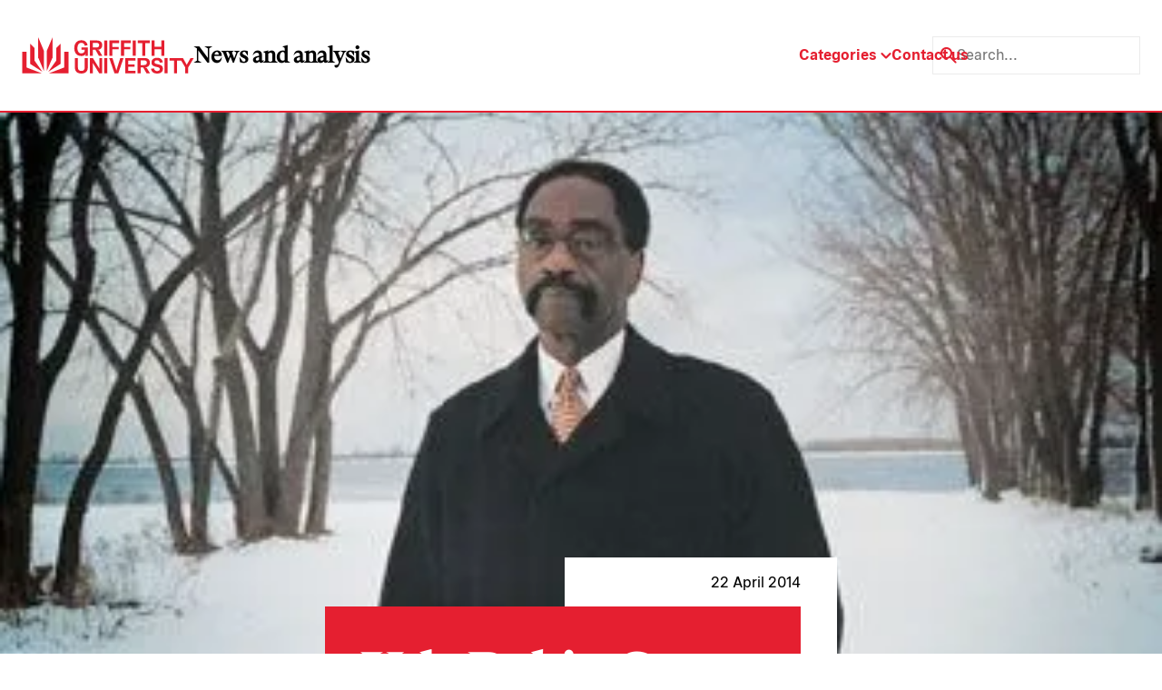

--- FILE ---
content_type: text/html; charset=UTF-8
request_url: https://news.griffith.edu.au/2014/04/22/vale-rubin-carter/
body_size: 34085
content:
<!doctype html> <html lang="en-AU"> <head><script>if(navigator.userAgent.match(/MSIE|Internet Explorer/i)||navigator.userAgent.match(/Trident\/7\..*?rv:11/i)){let e=document.location.href;if(!e.match(/[?&]nonitro/)){if(e.indexOf("?")==-1){if(e.indexOf("#")==-1){document.location.href=e+"?nonitro=1"}else{document.location.href=e.replace("#","?nonitro=1#")}}else{if(e.indexOf("#")==-1){document.location.href=e+"&nonitro=1"}else{document.location.href=e.replace("#","&nonitro=1#")}}}}</script><link rel="preconnect" href="https://cdn-ildedah.nitrocdn.com" /><link rel="preconnect" href="https://www.googletagmanager.com" /><title>Vale Rubin Carter - Griffith News</title><meta charset="UTF-8" /><meta http-equiv="x-ua-compatible" content="ie=edge" /><meta name="viewport" content="width=device-width, initial-scale=1" /><meta name="format-detection" content="telephone=no" /><meta name="google-site-verification" content="Cw6FHVrylVlT5tlbr78cKNPfaCZ4IoFqgYgFuFpVQV0" /><meta name='robots' content='index, follow, max-image-preview:large, max-snippet:-1, max-video-preview:-1' /><meta name="description" content="Griffith University pays tribute to Rubin &#039;&#039;Hurricane&#039;&#039; Carter." /><meta property="og:locale" content="en_US" /><meta property="og:type" content="article" /><meta property="og:title" content="Vale Rubin Carter - Griffith News" /><meta property="og:description" content="Griffith University pays tribute to Rubin &#039;&#039;Hurricane&#039;&#039; Carter." /><meta property="og:url" content="https://news.griffith.edu.au/2014/04/22/vale-rubin-carter/" /><meta property="og:site_name" content="Griffith News" /><meta property="article:publisher" content="https://www.facebook.com/griffithuniversity" /><meta property="article:published_time" content="2014-04-22T00:29:36+00:00" /><meta property="article:modified_time" content="2024-05-18T09:43:35+00:00" /><meta property="og:image" content="https://news.griffith.edu.au/wp-content/uploads/2014/04/carter-small.jpg" /><meta property="og:image:width" content="354" /><meta property="og:image:height" content="240" /><meta property="og:image:type" content="image/jpeg" /><meta name="author" content="Griffith University Writers" /><meta name="twitter:card" content="summary_large_image" /><meta name="twitter:creator" content="@Griffith_Uni" /><meta name="twitter:site" content="@Griffith_Uni" /><meta name="twitter:label1" content="Written by" /><meta name="twitter:data1" content="Griffith University Writers" /><meta name="twitter:label2" content="Est. reading time" /><meta name="twitter:data2" content="2 minutes" /><meta name="msapplication-TileImage" content="https://news.griffith.edu.au/wp-content/uploads/2024/05/griffith-favicon.svg" /><meta name="generator" content="NitroPack" /><script>var NPSH,NitroScrollHelper;NPSH=NitroScrollHelper=function(){let e=null;const o=window.sessionStorage.getItem("nitroScrollPos");function t(){let e=JSON.parse(window.sessionStorage.getItem("nitroScrollPos"))||{};if(typeof e!=="object"){e={}}e[document.URL]=window.scrollY;window.sessionStorage.setItem("nitroScrollPos",JSON.stringify(e))}window.addEventListener("scroll",function(){if(e!==null){clearTimeout(e)}e=setTimeout(t,200)},{passive:true});let r={};r.getScrollPos=()=>{if(!o){return 0}const e=JSON.parse(o);return e[document.URL]||0};r.isScrolled=()=>{return r.getScrollPos()>document.documentElement.clientHeight*.5};return r}();</script><script>(function(){var a=false;var e=document.documentElement.classList;var i=navigator.userAgent.toLowerCase();var n=["android","iphone","ipad"];var r=n.length;var o;var d=null;for(var t=0;t<r;t++){o=n[t];if(i.indexOf(o)>-1)d=o;if(e.contains(o)){a=true;e.remove(o)}}if(a&&d){e.add(d);if(d=="iphone"||d=="ipad"){e.add("ios")}}})();</script><script type="text/worker" id="nitro-web-worker">var preloadRequests=0;var remainingCount={};var baseURI="";self.onmessage=function(e){switch(e.data.cmd){case"RESOURCE_PRELOAD":var o=e.data.requestId;remainingCount[o]=0;e.data.resources.forEach(function(e){preload(e,function(o){return function(){console.log(o+" DONE: "+e);if(--remainingCount[o]==0){self.postMessage({cmd:"RESOURCE_PRELOAD",requestId:o})}}}(o));remainingCount[o]++});break;case"SET_BASEURI":baseURI=e.data.uri;break}};async function preload(e,o){if(typeof URL!=="undefined"&&baseURI){try{var a=new URL(e,baseURI);e=a.href}catch(e){console.log("Worker error: "+e.message)}}console.log("Preloading "+e);try{var n=new Request(e,{mode:"no-cors",redirect:"follow"});await fetch(n);o()}catch(a){console.log(a);var r=new XMLHttpRequest;r.responseType="blob";r.onload=o;r.onerror=o;r.open("GET",e,true);r.send()}}</script><script id="nprl">(()=>{if(window.NPRL!=undefined)return;(function(e){var t=e.prototype;t.after||(t.after=function(){var e,t=arguments,n=t.length,r=0,i=this,o=i.parentNode,a=Node,c=String,u=document;if(o!==null){while(r<n){(e=t[r])instanceof a?(i=i.nextSibling)!==null?o.insertBefore(e,i):o.appendChild(e):o.appendChild(u.createTextNode(c(e)));++r}}})})(Element);var e,t;e=t=function(){var t=false;var r=window.URL||window.webkitURL;var i=true;var o=true;var a=2;var c=null;var u=null;var d=true;var s=window.nitroGtmExcludes!=undefined;var l=s?JSON.parse(atob(window.nitroGtmExcludes)).map(e=>new RegExp(e)):[];var f;var m;var v=null;var p=null;var g=null;var h={touch:["touchmove","touchend"],default:["mousemove","click","keydown","wheel"]};var E=true;var y=[];var w=false;var b=[];var S=0;var N=0;var L=false;var T=0;var R=null;var O=false;var A=false;var C=false;var P=[];var I=[];var M=[];var k=[];var x=false;var _={};var j=new Map;var B="noModule"in HTMLScriptElement.prototype;var q=requestAnimationFrame||mozRequestAnimationFrame||webkitRequestAnimationFrame||msRequestAnimationFrame;const D="gtm.js?id=";function H(e,t){if(!_[e]){_[e]=[]}_[e].push(t)}function U(e,t){if(_[e]){var n=0,r=_[e];for(var n=0;n<r.length;n++){r[n].call(this,t)}}}function Y(){(function(e,t){var r=null;var i=function(e){r(e)};var o=null;var a={};var c=null;var u=null;var d=0;e.addEventListener(t,function(r){if(["load","DOMContentLoaded"].indexOf(t)!=-1){if(u){Q(function(){e.triggerNitroEvent(t)})}c=true}else if(t=="readystatechange"){d++;n.ogReadyState=d==1?"interactive":"complete";if(u&&u>=d){n.documentReadyState=n.ogReadyState;Q(function(){e.triggerNitroEvent(t)})}}});e.addEventListener(t+"Nitro",function(e){if(["load","DOMContentLoaded"].indexOf(t)!=-1){if(!c){e.preventDefault();e.stopImmediatePropagation()}else{}u=true}else if(t=="readystatechange"){u=n.documentReadyState=="interactive"?1:2;if(d<u){e.preventDefault();e.stopImmediatePropagation()}}});switch(t){case"load":o="onload";break;case"readystatechange":o="onreadystatechange";break;case"pageshow":o="onpageshow";break;default:o=null;break}if(o){Object.defineProperty(e,o,{get:function(){return r},set:function(n){if(typeof n!=="function"){r=null;e.removeEventListener(t+"Nitro",i)}else{if(!r){e.addEventListener(t+"Nitro",i)}r=n}}})}Object.defineProperty(e,"addEventListener"+t,{value:function(r){if(r!=t||!n.startedScriptLoading||document.currentScript&&document.currentScript.hasAttribute("nitro-exclude")){}else{arguments[0]+="Nitro"}e.ogAddEventListener.apply(e,arguments);a[arguments[1]]=arguments[0]}});Object.defineProperty(e,"removeEventListener"+t,{value:function(t){var n=a[arguments[1]];arguments[0]=n;e.ogRemoveEventListener.apply(e,arguments)}});Object.defineProperty(e,"triggerNitroEvent"+t,{value:function(t,n){n=n||e;var r=new Event(t+"Nitro",{bubbles:true});r.isNitroPack=true;Object.defineProperty(r,"type",{get:function(){return t},set:function(){}});Object.defineProperty(r,"target",{get:function(){return n},set:function(){}});e.dispatchEvent(r)}});if(typeof e.triggerNitroEvent==="undefined"){(function(){var t=e.addEventListener;var n=e.removeEventListener;Object.defineProperty(e,"ogAddEventListener",{value:t});Object.defineProperty(e,"ogRemoveEventListener",{value:n});Object.defineProperty(e,"addEventListener",{value:function(n){var r="addEventListener"+n;if(typeof e[r]!=="undefined"){e[r].apply(e,arguments)}else{t.apply(e,arguments)}},writable:true});Object.defineProperty(e,"removeEventListener",{value:function(t){var r="removeEventListener"+t;if(typeof e[r]!=="undefined"){e[r].apply(e,arguments)}else{n.apply(e,arguments)}}});Object.defineProperty(e,"triggerNitroEvent",{value:function(t,n){var r="triggerNitroEvent"+t;if(typeof e[r]!=="undefined"){e[r].apply(e,arguments)}}})})()}}).apply(null,arguments)}Y(window,"load");Y(window,"pageshow");Y(window,"DOMContentLoaded");Y(document,"DOMContentLoaded");Y(document,"readystatechange");try{var F=new Worker(r.createObjectURL(new Blob([document.getElementById("nitro-web-worker").textContent],{type:"text/javascript"})))}catch(e){var F=new Worker("data:text/javascript;base64,"+btoa(document.getElementById("nitro-web-worker").textContent))}F.onmessage=function(e){if(e.data.cmd=="RESOURCE_PRELOAD"){U(e.data.requestId,e)}};if(typeof document.baseURI!=="undefined"){F.postMessage({cmd:"SET_BASEURI",uri:document.baseURI})}var G=function(e){if(--S==0){Q(K)}};var W=function(e){e.target.removeEventListener("load",W);e.target.removeEventListener("error",W);e.target.removeEventListener("nitroTimeout",W);if(e.type!="nitroTimeout"){clearTimeout(e.target.nitroTimeout)}if(--N==0&&S==0){Q(J)}};var X=function(e){var t=e.textContent;try{var n=r.createObjectURL(new Blob([t.replace(/^(?:<!--)?(.*?)(?:-->)?$/gm,"$1")],{type:"text/javascript"}))}catch(e){var n="data:text/javascript;base64,"+btoa(t.replace(/^(?:<!--)?(.*?)(?:-->)?$/gm,"$1"))}return n};var K=function(){n.documentReadyState="interactive";document.triggerNitroEvent("readystatechange");document.triggerNitroEvent("DOMContentLoaded");if(window.pageYOffset||window.pageXOffset){window.dispatchEvent(new Event("scroll"))}A=true;Q(function(){if(N==0){Q(J)}Q($)})};var J=function(){if(!A||O)return;O=true;R.disconnect();en();n.documentReadyState="complete";document.triggerNitroEvent("readystatechange");window.triggerNitroEvent("load",document);window.triggerNitroEvent("pageshow",document);if(window.pageYOffset||window.pageXOffset||location.hash){let e=typeof history.scrollRestoration!=="undefined"&&history.scrollRestoration=="auto";if(e&&typeof NPSH!=="undefined"&&NPSH.getScrollPos()>0&&window.pageYOffset>document.documentElement.clientHeight*.5){window.scrollTo(0,NPSH.getScrollPos())}else if(location.hash){try{let e=document.querySelector(location.hash);if(e){e.scrollIntoView()}}catch(e){}}}var e=null;if(a==1){e=eo}else{e=eu}Q(e)};var Q=function(e){setTimeout(e,0)};var V=function(e){if(e.type=="touchend"||e.type=="click"){g=e}};var $=function(){if(d&&g){setTimeout(function(e){return function(){var t=function(e,t,n){var r=new Event(e,{bubbles:true,cancelable:true});if(e=="click"){r.clientX=t;r.clientY=n}else{r.touches=[{clientX:t,clientY:n}]}return r};var n;if(e.type=="touchend"){var r=e.changedTouches[0];n=document.elementFromPoint(r.clientX,r.clientY);n.dispatchEvent(t("touchstart"),r.clientX,r.clientY);n.dispatchEvent(t("touchend"),r.clientX,r.clientY);n.dispatchEvent(t("click"),r.clientX,r.clientY)}else if(e.type=="click"){n=document.elementFromPoint(e.clientX,e.clientY);n.dispatchEvent(t("click"),e.clientX,e.clientY)}}}(g),150);g=null}};var z=function(e){if(e.tagName=="SCRIPT"&&!e.hasAttribute("data-nitro-for-id")&&!e.hasAttribute("nitro-document-write")||e.tagName=="IMG"&&(e.hasAttribute("src")||e.hasAttribute("srcset"))||e.tagName=="IFRAME"&&e.hasAttribute("src")||e.tagName=="LINK"&&e.hasAttribute("href")&&e.hasAttribute("rel")&&e.getAttribute("rel")=="stylesheet"){if(e.tagName==="IFRAME"&&e.src.indexOf("about:blank")>-1){return}var t="";switch(e.tagName){case"LINK":t=e.href;break;case"IMG":if(k.indexOf(e)>-1)return;t=e.srcset||e.src;break;default:t=e.src;break}var n=e.getAttribute("type");if(!t&&e.tagName!=="SCRIPT")return;if((e.tagName=="IMG"||e.tagName=="LINK")&&(t.indexOf("data:")===0||t.indexOf("blob:")===0))return;if(e.tagName=="SCRIPT"&&n&&n!=="text/javascript"&&n!=="application/javascript"){if(n!=="module"||!B)return}if(e.tagName==="SCRIPT"){if(k.indexOf(e)>-1)return;if(e.noModule&&B){return}let t=null;if(document.currentScript){if(document.currentScript.src&&document.currentScript.src.indexOf(D)>-1){t=document.currentScript}if(document.currentScript.hasAttribute("data-nitro-gtm-id")){e.setAttribute("data-nitro-gtm-id",document.currentScript.getAttribute("data-nitro-gtm-id"))}}else if(window.nitroCurrentScript){if(window.nitroCurrentScript.src&&window.nitroCurrentScript.src.indexOf(D)>-1){t=window.nitroCurrentScript}}if(t&&s){let n=false;for(const t of l){n=e.src?t.test(e.src):t.test(e.textContent);if(n){break}}if(!n){e.type="text/googletagmanagerscript";let n=t.hasAttribute("data-nitro-gtm-id")?t.getAttribute("data-nitro-gtm-id"):t.id;if(!j.has(n)){j.set(n,[])}let r=j.get(n);r.push(e);return}}if(!e.src){if(e.textContent.length>0){e.textContent+="\n;if(document.currentScript.nitroTimeout) {clearTimeout(document.currentScript.nitroTimeout);}; setTimeout(function() { this.dispatchEvent(new Event('load')); }.bind(document.currentScript), 0);"}else{return}}else{}k.push(e)}if(!e.hasOwnProperty("nitroTimeout")){N++;e.addEventListener("load",W,true);e.addEventListener("error",W,true);e.addEventListener("nitroTimeout",W,true);e.nitroTimeout=setTimeout(function(){console.log("Resource timed out",e);e.dispatchEvent(new Event("nitroTimeout"))},5e3)}}};var Z=function(e){if(e.hasOwnProperty("nitroTimeout")&&e.nitroTimeout){clearTimeout(e.nitroTimeout);e.nitroTimeout=null;e.dispatchEvent(new Event("nitroTimeout"))}};document.documentElement.addEventListener("load",function(e){if(e.target.tagName=="SCRIPT"||e.target.tagName=="IMG"){k.push(e.target)}},true);document.documentElement.addEventListener("error",function(e){if(e.target.tagName=="SCRIPT"||e.target.tagName=="IMG"){k.push(e.target)}},true);var ee=["appendChild","replaceChild","insertBefore","prepend","append","before","after","replaceWith","insertAdjacentElement"];var et=function(){if(s){window._nitro_setTimeout=window.setTimeout;window.setTimeout=function(e,t,...n){let r=document.currentScript||window.nitroCurrentScript;if(!r||r.src&&r.src.indexOf(D)==-1){return window._nitro_setTimeout.call(window,e,t,...n)}return window._nitro_setTimeout.call(window,function(e,t){return function(...n){window.nitroCurrentScript=e;t(...n)}}(r,e),t,...n)}}ee.forEach(function(e){HTMLElement.prototype["og"+e]=HTMLElement.prototype[e];HTMLElement.prototype[e]=function(...t){if(this.parentNode||this===document.documentElement){switch(e){case"replaceChild":case"insertBefore":t.pop();break;case"insertAdjacentElement":t.shift();break}t.forEach(function(e){if(!e)return;if(e.tagName=="SCRIPT"){z(e)}else{if(e.children&&e.children.length>0){e.querySelectorAll("script").forEach(z)}}})}return this["og"+e].apply(this,arguments)}})};var en=function(){if(s&&typeof window._nitro_setTimeout==="function"){window.setTimeout=window._nitro_setTimeout}ee.forEach(function(e){HTMLElement.prototype[e]=HTMLElement.prototype["og"+e]})};var er=async function(){if(o){ef(f);ef(V);if(v){clearTimeout(v);v=null}}if(T===1){L=true;return}else if(T===0){T=-1}n.startedScriptLoading=true;Object.defineProperty(document,"readyState",{get:function(){return n.documentReadyState},set:function(){}});var e=document.documentElement;var t={attributes:true,attributeFilter:["src"],childList:true,subtree:true};R=new MutationObserver(function(e,t){e.forEach(function(e){if(e.type=="childList"&&e.addedNodes.length>0){e.addedNodes.forEach(function(e){if(!document.documentElement.contains(e)){return}if(e.tagName=="IMG"||e.tagName=="IFRAME"||e.tagName=="LINK"){z(e)}})}if(e.type=="childList"&&e.removedNodes.length>0){e.removedNodes.forEach(function(e){if(e.tagName=="IFRAME"||e.tagName=="LINK"){Z(e)}})}if(e.type=="attributes"){var t=e.target;if(!document.documentElement.contains(t)){return}if(t.tagName=="IFRAME"||t.tagName=="LINK"||t.tagName=="IMG"||t.tagName=="SCRIPT"){z(t)}}})});R.observe(e,t);if(!s){et()}await Promise.all(P);var r=b.shift();var i=null;var a=false;while(r){var c;var u=JSON.parse(atob(r.meta));var d=u.delay;if(r.type=="inline"){var l=document.getElementById(r.id);if(l){l.remove()}else{r=b.shift();continue}c=X(l);if(c===false){r=b.shift();continue}}else{c=r.src}if(!a&&r.type!="inline"&&(typeof u.attributes.async!="undefined"||typeof u.attributes.defer!="undefined")){if(i===null){i=r}else if(i===r){a=true}if(!a){b.push(r);r=b.shift();continue}}var m=document.createElement("script");m.src=c;m.setAttribute("data-nitro-for-id",r.id);for(var p in u.attributes){try{if(u.attributes[p]===false){m.setAttribute(p,"")}else{m.setAttribute(p,u.attributes[p])}}catch(e){console.log("Error while setting script attribute",m,e)}}m.async=false;if(u.canonicalLink!=""&&Object.getOwnPropertyDescriptor(m,"src")?.configurable!==false){(e=>{Object.defineProperty(m,"src",{get:function(){return e.canonicalLink},set:function(){}})})(u)}if(d){setTimeout((function(e,t){var n=document.querySelector("[data-nitro-marker-id='"+t+"']");if(n){n.after(e)}else{document.head.appendChild(e)}}).bind(null,m,r.id),d)}else{m.addEventListener("load",G);m.addEventListener("error",G);if(!m.noModule||!B){S++}var g=document.querySelector("[data-nitro-marker-id='"+r.id+"']");if(g){Q(function(e,t){return function(){e.after(t)}}(g,m))}else{Q(function(e){return function(){document.head.appendChild(e)}}(m))}}r=b.shift()}};var ei=function(){var e=document.getElementById("nitro-deferred-styles");var t=document.createElement("div");t.innerHTML=e.textContent;return t};var eo=async function(e){isPreload=e&&e.type=="NitroPreload";if(!isPreload){T=-1;E=false;if(o){ef(f);ef(V);if(v){clearTimeout(v);v=null}}}if(w===false){var t=ei();let e=t.querySelectorAll('style,link[rel="stylesheet"]');w=e.length;if(w){let e=document.getElementById("nitro-deferred-styles-marker");e.replaceWith.apply(e,t.childNodes)}else if(isPreload){Q(ed)}else{es()}}else if(w===0&&!isPreload){es()}};var ea=function(){var e=ei();var t=e.childNodes;var n;var r=[];for(var i=0;i<t.length;i++){n=t[i];if(n.href){r.push(n.href)}}var o="css-preload";H(o,function(e){eo(new Event("NitroPreload"))});if(r.length){F.postMessage({cmd:"RESOURCE_PRELOAD",resources:r,requestId:o})}else{Q(function(){U(o)})}};var ec=function(){if(T===-1)return;T=1;var e=[];var t,n;for(var r=0;r<b.length;r++){t=b[r];if(t.type!="inline"){if(t.src){n=JSON.parse(atob(t.meta));if(n.delay)continue;if(n.attributes.type&&n.attributes.type=="module"&&!B)continue;e.push(t.src)}}}if(e.length){var i="js-preload";H(i,function(e){T=2;if(L){Q(er)}});F.postMessage({cmd:"RESOURCE_PRELOAD",resources:e,requestId:i})}};var eu=function(){while(I.length){style=I.shift();if(style.hasAttribute("nitropack-onload")){style.setAttribute("onload",style.getAttribute("nitropack-onload"));Q(function(e){return function(){e.dispatchEvent(new Event("load"))}}(style))}}while(M.length){style=M.shift();if(style.hasAttribute("nitropack-onerror")){style.setAttribute("onerror",style.getAttribute("nitropack-onerror"));Q(function(e){return function(){e.dispatchEvent(new Event("error"))}}(style))}}};var ed=function(){if(!x){if(i){Q(function(){var e=document.getElementById("nitro-critical-css");if(e){e.remove()}})}x=true;onStylesLoadEvent=new Event("NitroStylesLoaded");onStylesLoadEvent.isNitroPack=true;window.dispatchEvent(onStylesLoadEvent)}};var es=function(){if(a==2){Q(er)}else{eu()}};var el=function(e){m.forEach(function(t){document.addEventListener(t,e,true)})};var ef=function(e){m.forEach(function(t){document.removeEventListener(t,e,true)})};if(s){et()}return{setAutoRemoveCriticalCss:function(e){i=e},registerScript:function(e,t,n){b.push({type:"remote",src:e,id:t,meta:n})},registerInlineScript:function(e,t){b.push({type:"inline",id:e,meta:t})},registerStyle:function(e,t,n){y.push({href:e,rel:t,media:n})},onLoadStyle:function(e){I.push(e);if(w!==false&&--w==0){Q(ed);if(E){E=false}else{es()}}},onErrorStyle:function(e){M.push(e);if(w!==false&&--w==0){Q(ed);if(E){E=false}else{es()}}},loadJs:function(e,t){if(!e.src){var n=X(e);if(n!==false){e.src=n;e.textContent=""}}if(t){Q(function(e,t){return function(){e.after(t)}}(t,e))}else{Q(function(e){return function(){document.head.appendChild(e)}}(e))}},loadQueuedResources:async function(){window.dispatchEvent(new Event("NitroBootStart"));if(p){clearTimeout(p);p=null}window.removeEventListener("load",e.loadQueuedResources);f=a==1?er:eo;if(!o||g){Q(f)}else{if(navigator.userAgent.indexOf(" Edge/")==-1){ea();H("css-preload",ec)}el(f);if(u){if(c){v=setTimeout(f,c)}}else{}}},fontPreload:function(e){var t="critical-fonts";H(t,function(e){document.getElementById("nitro-critical-fonts").type="text/css"});F.postMessage({cmd:"RESOURCE_PRELOAD",resources:e,requestId:t})},boot:function(){if(t)return;t=true;C=typeof NPSH!=="undefined"&&NPSH.isScrolled();let n=document.prerendering;if(location.hash||C||n){o=false}m=h.default.concat(h.touch);p=setTimeout(e.loadQueuedResources,1500);el(V);if(C){e.loadQueuedResources()}else{window.addEventListener("load",e.loadQueuedResources)}},addPrerequisite:function(e){P.push(e)},getTagManagerNodes:function(e){if(!e)return j;return j.get(e)??[]}}}();var n,r;n=r=function(){var t=document.write;return{documentWrite:function(n,r){if(n&&n.hasAttribute("nitro-exclude")){return t.call(document,r)}var i=null;if(n.documentWriteContainer){i=n.documentWriteContainer}else{i=document.createElement("span");n.documentWriteContainer=i}var o=null;if(n){if(n.hasAttribute("data-nitro-for-id")){o=document.querySelector('template[data-nitro-marker-id="'+n.getAttribute("data-nitro-for-id")+'"]')}else{o=n}}i.innerHTML+=r;i.querySelectorAll("script").forEach(function(e){e.setAttribute("nitro-document-write","")});if(!i.parentNode){if(o){o.parentNode.insertBefore(i,o)}else{document.body.appendChild(i)}}var a=document.createElement("span");a.innerHTML=r;var c=a.querySelectorAll("script");if(c.length){c.forEach(function(t){var n=t.getAttributeNames();var r=document.createElement("script");n.forEach(function(e){r.setAttribute(e,t.getAttribute(e))});r.async=false;if(!t.src&&t.textContent){r.textContent=t.textContent}e.loadJs(r,o)})}},TrustLogo:function(e,t){var n=document.getElementById(e);var r=document.createElement("img");r.src=t;n.parentNode.insertBefore(r,n)},documentReadyState:"loading",ogReadyState:document.readyState,startedScriptLoading:false,loadScriptDelayed:function(e,t){setTimeout(function(){var t=document.createElement("script");t.src=e;document.head.appendChild(t)},t)}}}();document.write=function(e){n.documentWrite(document.currentScript,e)};document.writeln=function(e){n.documentWrite(document.currentScript,e+"\n")};window.NPRL=e;window.NitroResourceLoader=t;window.NPh=n;window.NitroPackHelper=r})();</script><template id="nitro-deferred-styles-marker"></template><link rel="preload" href="https://cdn-ildedah.nitrocdn.com/nYYorQKadnvAORgWEyKkpWpwPIyqNOMp/assets/static/source/rev-8164644/news.griffith.edu.au/wp-content/themes/skelly/fonts/GriffithSerifDisplayVF.woff2" as="font" type="font/woff2" crossorigin class="nitro-font-preload" /><link rel="preload" href="https://cdn-ildedah.nitrocdn.com/nYYorQKadnvAORgWEyKkpWpwPIyqNOMp/assets/static/source/rev-8164644/news.griffith.edu.au/wp-content/themes/skelly/fonts/GriffithSerifDisplay-ItalicVF.woff2" as="font" type="font/woff2" crossorigin class="nitro-font-preload" /><style id="nitro-fonts">@font-face{font-family:"GriffithSerif";src:url("https://cdn-ildedah.nitrocdn.com/nYYorQKadnvAORgWEyKkpWpwPIyqNOMp/assets/static/source/rev-8164644/news.griffith.edu.au/wp-content/themes/skelly/fonts/GriffithSerifDisplayVF.woff2") format("woff2");font-display:swap;}@font-face{font-family:"GriffithSerif";src:url("https://cdn-ildedah.nitrocdn.com/nYYorQKadnvAORgWEyKkpWpwPIyqNOMp/assets/static/source/rev-8164644/news.griffith.edu.au/wp-content/themes/skelly/fonts/GriffithSerifDisplay-ItalicVF.woff2") format("woff2");font-style:italic;font-display:swap;}</style><style type="text/css" id="nitro-critical-css">@charset "UTF-8";:root{--bs-blue:#0d6efd;--bs-indigo:#6610f2;--bs-purple:#6f42c1;--bs-pink:#d63384;--bs-red:#dc3545;--bs-orange:#fd7e14;--bs-yellow:#ffc107;--bs-green:#198754;--bs-teal:#20c997;--bs-cyan:#0dcaf0;--bs-white:#fff;--bs-gray:#6c757d;--bs-gray-dark:#343a40;--bs-primary:#0d6efd;--bs-secondary:#6c757d;--bs-success:#198754;--bs-info:#0dcaf0;--bs-warning:#ffc107;--bs-danger:#dc3545;--bs-light:#f8f9fa;--bs-dark:#212529;--bs-font-sans-serif:system-ui,-apple-system,"Segoe UI",Roboto,"Helvetica Neue",Arial,"Noto Sans","Liberation Sans",sans-serif,"Apple Color Emoji","Segoe UI Emoji","Segoe UI Symbol","Noto Color Emoji";--bs-font-monospace:SFMono-Regular,Menlo,Monaco,Consolas,"Liberation Mono","Courier New",monospace;--bs-gradient:linear-gradient(180deg,rgba(255,255,255,.15),rgba(255,255,255,0));}*,::after,::before{box-sizing:border-box;}@media (prefers-reduced-motion:no-preference){:root{scroll-behavior:smooth;}}body{margin:0;font-family:var(--bs-font-sans-serif);font-size:1rem;font-weight:400;line-height:1.5;color:#212529;background-color:#fff;-webkit-text-size-adjust:100%;}h1,h3,h4{margin-top:0;margin-bottom:.5rem;font-weight:500;line-height:1.2;}h1{font-size:calc(1.375rem + 1.5vw);}@media (min-width:1200px){h1{font-size:2.5rem;}}h3{font-size:calc(1.3rem + .6vw);}@media (min-width:1200px){h3{font-size:1.75rem;}}h4{font-size:calc(1.275rem + .3vw);}@media (min-width:1200px){h4{font-size:1.5rem;}}p{margin-top:0;margin-bottom:1rem;}strong{font-weight:bolder;}a{color:#0d6efd;text-decoration:underline;}img,svg{vertical-align:middle;}label{display:inline-block;}input{margin:0;font-family:inherit;font-size:inherit;line-height:inherit;}::-moz-focus-inner{padding:0;border-style:none;}::-webkit-datetime-edit-day-field,::-webkit-datetime-edit-fields-wrapper,::-webkit-datetime-edit-hour-field,::-webkit-datetime-edit-minute,::-webkit-datetime-edit-month-field,::-webkit-datetime-edit-text,::-webkit-datetime-edit-year-field{padding:0;}::-webkit-inner-spin-button{height:auto;}::-webkit-search-decoration{-webkit-appearance:none;}::-webkit-color-swatch-wrapper{padding:0;}::file-selector-button{font:inherit;}::-webkit-file-upload-button{font:inherit;-webkit-appearance:button;}.container{width:100%;padding-right:var(--bs-gutter-x,.75rem);padding-left:var(--bs-gutter-x,.75rem);margin-right:auto;margin-left:auto;}@media (min-width:576px){.container{max-width:540px;}}@media (min-width:768px){.container{max-width:720px;}}@media (min-width:992px){.container{max-width:960px;}}@media (min-width:1200px){.container{max-width:1140px;}}@media (min-width:1400px){.container{max-width:1320px;}}.collapse:not(.show){display:none;}.dropdown{position:relative;}.accordion-button{position:relative;display:flex;align-items:center;width:100%;padding:1rem 1.25rem;font-size:1rem;color:#212529;text-align:left;background-color:#fff;border:0;border-radius:0;overflow-anchor:none;}.accordion-button::after{flex-shrink:0;width:1.25rem;height:1.25rem;margin-left:auto;content:"";background-image:url("data:image/svg+xml,%3csvg xmlns=\'http://www.w3.org/2000/svg\' viewBox=\'0 0 16 16\' fill=\'%23212529\'%3e%3cpath fill-rule=\'evenodd\' d=\'M1.646 4.646a.5.5 0 0 1 .708 0L8 10.293l5.646-5.647a.5.5 0 0 1 .708.708l-6 6a.5.5 0 0 1-.708 0l-6-6a.5.5 0 0 1 0-.708z\'/%3e%3c/svg%3e");background-repeat:no-repeat;background-size:1.25rem;}.accordion-item{background-color:#fff;border:1px solid rgba(0,0,0,.125);}.accordion-item:first-of-type{border-top-left-radius:.25rem;border-top-right-radius:.25rem;}.accordion-item:first-of-type .accordion-button{border-top-left-radius:calc(.25rem - 1px);border-top-right-radius:calc(.25rem - 1px);}.accordion-item:last-of-type{border-bottom-right-radius:.25rem;border-bottom-left-radius:.25rem;}.accordion-item:last-of-type .accordion-button.collapsed{border-bottom-right-radius:calc(.25rem - 1px);border-bottom-left-radius:calc(.25rem - 1px);}.accordion-item:last-of-type .accordion-collapse{border-bottom-right-radius:.25rem;border-bottom-left-radius:.25rem;}:root{--wp--preset--font-size--normal:16px;--wp--preset--font-size--huge:42px;}:root{--wp--preset--aspect-ratio--square:1;--wp--preset--aspect-ratio--4-3:4/3;--wp--preset--aspect-ratio--3-4:3/4;--wp--preset--aspect-ratio--3-2:3/2;--wp--preset--aspect-ratio--2-3:2/3;--wp--preset--aspect-ratio--16-9:16/9;--wp--preset--aspect-ratio--9-16:9/16;--wp--preset--color--black:#000;--wp--preset--color--cyan-bluish-gray:#abb8c3;--wp--preset--color--white:#fff;--wp--preset--color--pale-pink:#f78da7;--wp--preset--color--vivid-red:#cf2e2e;--wp--preset--color--luminous-vivid-orange:#ff6900;--wp--preset--color--luminous-vivid-amber:#fcb900;--wp--preset--color--light-green-cyan:#7bdcb5;--wp--preset--color--vivid-green-cyan:#00d084;--wp--preset--color--pale-cyan-blue:#8ed1fc;--wp--preset--color--vivid-cyan-blue:#0693e3;--wp--preset--color--vivid-purple:#9b51e0;--wp--preset--gradient--vivid-cyan-blue-to-vivid-purple:linear-gradient(135deg,rgba(6,147,227,1) 0%,#9b51e0 100%);--wp--preset--gradient--light-green-cyan-to-vivid-green-cyan:linear-gradient(135deg,#7adcb4 0%,#00d082 100%);--wp--preset--gradient--luminous-vivid-amber-to-luminous-vivid-orange:linear-gradient(135deg,rgba(252,185,0,1) 0%,rgba(255,105,0,1) 100%);--wp--preset--gradient--luminous-vivid-orange-to-vivid-red:linear-gradient(135deg,rgba(255,105,0,1) 0%,#cf2e2e 100%);--wp--preset--gradient--very-light-gray-to-cyan-bluish-gray:linear-gradient(135deg,#eee 0%,#a9b8c3 100%);--wp--preset--gradient--cool-to-warm-spectrum:linear-gradient(135deg,#4aeadc 0%,#9778d1 20%,#cf2aba 40%,#ee2c82 60%,#fb6962 80%,#fef84c 100%);--wp--preset--gradient--blush-light-purple:linear-gradient(135deg,#ffceec 0%,#9896f0 100%);--wp--preset--gradient--blush-bordeaux:linear-gradient(135deg,#fecda5 0%,#fe2d2d 50%,#6b003e 100%);--wp--preset--gradient--luminous-dusk:linear-gradient(135deg,#ffcb70 0%,#c751c0 50%,#4158d0 100%);--wp--preset--gradient--pale-ocean:linear-gradient(135deg,#fff5cb 0%,#b6e3d4 50%,#33a7b5 100%);--wp--preset--gradient--electric-grass:linear-gradient(135deg,#caf880 0%,#71ce7e 100%);--wp--preset--gradient--midnight:linear-gradient(135deg,#020381 0%,#2874fc 100%);--wp--preset--font-size--small:13px;--wp--preset--font-size--medium:20px;--wp--preset--font-size--large:36px;--wp--preset--font-size--x-large:42px;--wp--preset--spacing--20:.44rem;--wp--preset--spacing--30:.67rem;--wp--preset--spacing--40:1rem;--wp--preset--spacing--50:1.5rem;--wp--preset--spacing--60:2.25rem;--wp--preset--spacing--70:3.38rem;--wp--preset--spacing--80:5.06rem;--wp--preset--shadow--natural:6px 6px 9px rgba(0,0,0,.2);--wp--preset--shadow--deep:12px 12px 50px rgba(0,0,0,.4);--wp--preset--shadow--sharp:6px 6px 0px rgba(0,0,0,.2);--wp--preset--shadow--outlined:6px 6px 0px -3px rgba(255,255,255,1),6px 6px rgba(0,0,0,1);--wp--preset--shadow--crisp:6px 6px 0px rgba(0,0,0,1);}*{padding:0px;border:0px;border-radius:0px;margin:0px;outline:0px;box-sizing:border-box;vertical-align:baseline;}html{font-size:62.5%;-webkit-text-size-adjust:100%;scroll-behavior:smooth;}:root{--color-font:#000;--color-text-weak:#6a6a6a;}a{display:block;text-decoration:none;color:inherit;}input{font-family:inherit;font-size:inherit;font-weight:inherit;color:inherit;}h1,h3,h4{font-weight:inherit;}strong,em{font-weight:inherit;font-style:inherit;font-size:inherit;}img{display:block;width:100%;height:100%;object-fit:contain;-webkit-user-drag:none;-khtml-user-drag:none;-moz-user-drag:none;-o-user-drag:none;}.accordion-item{background:none;border:none;}.accordion-item:last-of-type .accordion-button.collapsed,.accordion-item:first-of-type .accordion-button{border:0;}.accordion-button{font-size:inherit;color:inherit;background:none;padding:0;box-shadow:none;}.accordion-button::after{display:none;}#my-body{font-family:var(--font-copy-family);font-size:var(--font-copy-size);font-weight:var(--font-copy-weight);font-style:var(--font-copy-style);text-transform:var(--font-copy-transform);line-height:var(--font-copy-height);letter-spacing:var(--font-copy-letter);word-spacing:var(--font-copy-word);position:relative;}#my-body,html{color:var(--color-font);background:var(--color-bg-light);}.font-large{font-family:var(--font-large-family);font-size:var(--font-large-size);font-weight:var(--font-large-weight);font-style:var(--font-large-style);text-transform:var(--font-large-transform);line-height:var(--font-large-height);letter-spacing:var(--font-large-letter);word-spacing:var(--font-large-word);}.font-heading4{font-family:var(--font-heading4-family);font-size:var(--font-heading4-size);font-weight:var(--font-heading4-weight);font-style:var(--font-heading4-style);text-transform:var(--font-heading4-transform);line-height:var(--font-heading4-height);letter-spacing:var(--font-heading4-letter);word-spacing:var(--font-heading4-word);}.font-heading3{font-family:var(--font-heading3-family);font-size:var(--font-heading3-size);font-weight:var(--font-heading3-weight);font-style:var(--font-heading3-style);text-transform:var(--font-heading3-transform);line-height:var(--font-heading3-height);letter-spacing:var(--font-heading3-letter);word-spacing:var(--font-heading3-word);}.font-heading1{font-family:var(--font-heading1-family);font-size:var(--font-heading1-size);font-weight:var(--font-heading1-weight);font-style:var(--font-heading1-style);text-transform:var(--font-heading1-transform);line-height:var(--font-heading1-height);letter-spacing:var(--font-heading1-letter);word-spacing:var(--font-heading1-word);}.button-science-technology{background:var(--color-science-technology) !important;}.button-business-government{background:var(--color-business-government) !important;}.button-health-wellbeing{background:var(--color-health-wellbeing) !important;}.button-society-culture{background:var(--color-society-culture) !important;}.button-environment-sustainability{background:var(--color-environment-sustainability) !important;}.button-media-the-arts{background:var(--color-media-the-arts) !important;}.button-corporate{background:var(--color-corporate) !important;color:#000 !important;}.container{max-width:var(--container-width);width:100%;padding-right:var(--side-padding);padding-left:var(--side-padding);margin-right:auto;margin-left:auto;position:relative;}.main{overflow-x:hidden;}@media only screen and (max-width:1200px){html{font-size:60%;}}@media only screen and (max-width:992px){html{font-size:58%;}}@media only screen and (max-width:768px){html{font-size:55%;}}@media only screen and (max-width:576px){html{font-size:51%;}}.header-bg{background:var(--color-n-white);border-bottom:2px solid var(--color-p);position:sticky;top:0;z-index:1000;}.header{display:flex;justify-content:space-between;align-items:center;gap:var(--space-4);padding:var(--space-5) var(--space-3);position:static !important;}.header .logo{display:flex;align-items:center;gap:var(--space-4);}.header .logo img{max-width:190px;max-height:40px;}.header .logo strong{font-size:2.4rem;font-weight:800;color:var(--color-n-black);}.header .logo strong br{display:none;}.header-nav{display:flex;justify-content:flex-end;align-items:center;gap:var(--space-7);}.header-nav .item{color:var(--color-p);font-weight:700;position:relative;}.header-nav .item.dropdown .buffer{display:none;width:100%;height:70px;position:absolute;top:10px;left:0;}@media only screen and (max-width:1250px){.header .logo strong br{display:block;}.header-nav{gap:var(--space-5);}}.header-nav .megamenu-bg{display:none;width:100%;background:var(--color-n-white);padding:var(--space-5) 0;border-bottom:2px solid var(--color-p);position:absolute;top:86px;left:0;}.header-nav .megamenu{display:flex;justify-content:space-between;align-items:center;gap:var(--space-3);}.header-nav .megamenu .child-link{flex:0 1 246px;text-align:center;color:var(--color-n-white);background:var(--color-p);padding:12px 4px;}.header-nav .megamenu .child-link.button-environment-sustainability,.header-nav .megamenu .child-link.button-business-government{text-wrap:nowrap;}.header-nav .header-search{display:flex;align-items:center;gap:var(--space-1);padding:var(--space-1);border:1px solid var(--color-n-grey);margin-left:calc(var(--space-5) * -1);}@media only screen and (max-width:1250px){.header-nav .megamenu-bg{top:120px;}.header-nav .megamenu .child-link.button-environment-sustainability,.header-nav .megamenu .child-link.button-business-government{text-wrap:wrap;}.header-nav .header-search{margin-left:0;}}.header-mobile-bg{display:none;background:var(--color-n-white);border-bottom:var(--color-p);position:sticky;top:0;z-index:1000;}.header-mobile{display:flex;justify-content:space-between;align-items:center;padding:var(--space-3);}.header-mobile .logo{display:flex;align-items:center;gap:var(--space-2);}.header-mobile .logo img{max-width:114px;max-height:24px;}.header-mobile .logo strong{font-size:1.8rem;font-weight:800;color:var(--color-n-black);}.header-mobile-menus{display:flex;align-items:center;gap:var(--space-3);}.header-mobile .toggle-menu{width:22px;height:2px;background:var(--color-p);position:relative;}.header-mobile .toggle-menu::before,.header-mobile .toggle-menu::after{content:"";display:block;width:22px;height:2px;background:var(--color-p);position:absolute;top:-6px;left:0;}.header-mobile .toggle-menu::after{top:6px;}.mobile-overlay{width:100dvw;height:100dvh;position:absolute;inset:0;background:rgba(0,0,0,.6);visibility:hidden;opacity:0;z-index:1050;}.nav-mobile{width:80%;height:100dvh;background:var(--color-n-black);color:var(--color-n-white);padding:var(--space-4) var(--space-3) var(--space-5);visibility:hidden;opacity:0;position:absolute;top:0;right:0;overflow-y:auto;z-index:1100;}.close-btn{width:fit-content;padding:4px;margin-left:auto;margin-bottom:var(--space-3);}.close-btn svg{width:20px;height:20px;}.nav-mobile strong{display:block;font-family:"GriffithSerif",Times,serif;margin-bottom:var(--space-3);}.nav-mobile em{display:block;font-family:"GriffithSerif",Times,serif;font-size:18px;margin-bottom:var(--space-2);}.nav-mobile .mobile-menu{margin-bottom:var(--space-7);}.nav-mobile .item{max-width:fit-content;display:flex;align-items:center;gap:var(--space-1);font-size:1.6rem !important;color:var(--color-p);font-weight:700;margin-bottom:var(--space-3);}.nav-mobile .accordion{font-size:1.6rem !important;color:var(--color-p);font-weight:700;margin-bottom:var(--space-3);}.nav-mobile .accordion-button{gap:var(--space-1);margin-bottom:var(--space-1);}.nav-mobile .accordion-collapse{background:var(--color-n-white);padding:var(--space-3);}.nav-mobile .accordion-collapse a{max-width:fit-content;background:none !important;}.nav-mobile .accordion-collapse a:not(:last-of-type){margin-bottom:var(--space-3);}.nav-mobile a.button-science-technology{color:var(--color-science-technology);}.nav-mobile a.button-business-government{color:var(--color-business-government);}.nav-mobile a.button-health-wellbeing{color:var(--color-health-wellbeing);}.nav-mobile a.button-society-culture{color:var(--color-society-culture);}.nav-mobile a.button-environment-sustainability{color:var(--color-environment-sustainability);}.nav-mobile a.button-media-the-arts{color:var(--color-media-the-arts);}.nav-mobile .mobile-search{display:flex;align-items:center;gap:var(--space-1);background:var(--color-n-white);padding:var(--space-1);margin-bottom:var(--space-5);}.nav-mobile .mobile-search svg{flex:0 0 18px;}.nav-mobile .mobile-search input{width:100%;font-size:16px;color:var(--color-n-black);}.nav-mobile .socials{display:flex;flex-wrap:wrap;align-items:center;gap:var(--space-3);}.nav-mobile .socials a{margin:0;}.nav-mobile .socials a img{width:24px;height:24px;}@media only screen and (max-width:992px){.header-bg{display:none;}.header-mobile-bg{display:block;}}body.single-post .post-banner{display:grid;justify-content:center;align-items:end;min-height:688px;}body.single-post .post-banner .post-title{max-width:1000px;background:var(--color-p);padding:var(--space-5);border-right:var(--space-5) solid var(--color-n-white);margin-top:var(--space-9);position:relative;}body.single-post .post-banner .post-title h1{color:var(--color-n-white);margin:0;}body.single-post .post-banner .post-title .date{height:54px;background:var(--color-n-white);padding:var(--space-2) var(--space-5);position:absolute;top:-54px;right:calc(var(--space-5) * -1);}body.single-post .post-banner .post-title .date span{min-width:220px;display:block;text-align:end;}@media only screen and (max-width:992px){body.single-post .post-banner .post-title{border-right:0;}body.single-post .post-banner .post-title h1{font-size:4rem;}body.single-post .post-banner .post-title .date{height:36px;padding:var(--space-1) var(--space-3);top:-36px;left:0;right:initial;}body.single-post .post-banner .post-title .date span{min-width:initial;text-align:start;}}@media only screen and (max-width:578px){body.single-post .post-banner{min-height:500px;}body.single-post .post-banner .post-title{padding:var(--space-4) var(--space-3);}}body.single-post .post-body{display:grid;grid-template-columns:minmax(0,392px) minmax(620px,920px) minmax(250px,392px);gap:var(--space-5);max-width:1832px;padding:var(--space-6) var(--space-3);margin:0 auto;}body.single-post .post-body .post-content{grid-column:2;}body.single-post .post-body .post-sidebar{grid-column:3;}body.single-post .post-content a{display:inline-block;color:var(--color-p);}@media only screen and (max-width:992px){body.single-post .post-body{grid-template-columns:1fr;}body.single-post .post-body .post-content{grid-column:1;}body.single-post .post-body .post-sidebar{grid-column:1;}}@media only screen and (max-width:578px){body.single-post .post-content p{font-size:15px;}}body.single-post .post-sidebar .share{display:flex;flex-wrap:wrap;align-items:center;gap:var(--space-3);padding:var(--space-2) var(--space-3);box-shadow:-3px -3px 5px rgba(0,0,0,.1);margin-bottom:var(--space-5);}body.single-post .post-sidebar .share .socials{display:flex;flex-wrap:wrap;align-items:center;gap:var(--space-3);}body.single-post .post-sidebar .bottom-box{padding:var(--space-3);box-shadow:-3px -3px 5px rgba(0,0,0,.1);margin-bottom:var(--space-5);}body.single-post .post-sidebar h3{font-size:2.2rem;margin-bottom:var(--space-2);}body.single-post .post-sidebar .info{display:flex;gap:var(--space-2);}body.single-post .post-sidebar .authors{margin-bottom:var(--space-5);}body.single-post .post-sidebar .tags,body.single-post .post-sidebar .categories{display:flex;flex-wrap:wrap;align-items:flex-start;gap:4px;margin-bottom:var(--space-5);}body.single-post .post-sidebar .tags .item{display:flex;align-items:center;gap:var(--space-1);font-weight:700;color:var(--color-p);padding:4px var(--space-1);border-top:2px solid var(--color-p);border-left:2px solid var(--color-p);}body.single-post .post-sidebar .categories .item{max-width:fit-content;color:var(--color-n-white);padding:var(--space-1) var(--space-2);}.single-post .author-wrapper,.single-post .author{display:flex;gap:15px;}.single-post .author img{max-width:80px;}.single .author-wrapper,.single-post .author .info{display:flex;flex-direction:column;}.single-post .author .info{gap:0 !important;}.single-post .author h4{font-size:18px;font-weight:bold;font-family:var(--font-heading4-family);margin-bottom:0;}:root{--swiper-theme-color:#007aff;}:host{position:relative;display:block;margin-left:auto;margin-right:auto;z-index:1;}:root{--swiper-navigation-size:44px;}:root{--color-p:#e51f30;--color-p-80:#ffc1c1;--color-p-60:#fff;--color-p-40:#fff;--color-p-20:#fff;--color-p-10:#fff;--color-s:#fff;--color-s-80:#fff;--color-s-60:#fff;--color-s-40:#fff;--color-s-20:#fff;--color-s-10:#fff;--color-t:#fff;--color-t-80:#fff;--color-t-60:#fff;--color-t-40:#fff;--color-t-20:#fff;--color-t-10:#fff;--color-a:#fff;--color-a-80:#fff;--color-a-60:#fff;--color-a-40:#fff;--color-a-20:#fff;--color-a-10:#fff;--color-n-black:#000;--color-n-white:#fff;--color-n-grey:#ebebeb;--color-m-success:#3cc13b;--color-m-success-light:#9ddf9c;--color-m-warning:#f3bb1c;--color-m-warning-light:#f8dc8d;--color-m-error:#f03738;--color-m-error-light:#f79a9b;--space-1:8px;--space-2:16px;--space-3:24px;--space-4:32px;--space-5:40px;--space-6:60px;--space-7:80px;--space-8:120px;--space-9:150px;--space-10:180px;--container-width:1680px;--side-padding:25px;--font-primary:"GriffithSerif",Times,serif;--font-secondary:"GriffithSans",Arial,Helvetica,sans-serif;--font-small-family:"GriffithSans",Arial,Helvetica,sans-serif;--font-small-size:1.4rem;--font-small-weight:400;--font-small-style:normal;--font-small-transform:none;--font-small-height:140%;--font-small-letter:0px;--font-small-word:0px;--font-copy-family:"GriffithSans",Arial,Helvetica,sans-serif;--font-copy-size:1.6rem;--font-copy-weight:400;--font-copy-style:normal;--font-copy-transform:none;--font-copy-height:150%;--font-copy-letter:0px;--font-copy-word:0px;--font-large-family:"GriffithSans",Arial,Helvetica,sans-serif;--font-large-size:1.8rem;--font-large-weight:700;--font-large-style:normal;--font-large-transform:none;--font-large-height:133%;--font-large-letter:0px;--font-large-word:0px;--font-heading5-family:"GriffithSans",Arial,Helvetica,sans-serif;--font-heading5-size:2.2rem;--font-heading5-weight:700;--font-heading5-style:normal;--font-heading5-transform:none;--font-heading5-height:127%;--font-heading5-letter:0px;--font-heading5-word:0px;--font-heading4-family:"GriffithSans",Arial,Helvetica,sans-serif;--font-heading4-size:2.8rem;--font-heading4-weight:700;--font-heading4-style:normal;--font-heading4-transform:none;--font-heading4-height:127%;--font-heading4-letter:0px;--font-heading4-word:0px;--font-heading3-family:"GriffithSerif",Times,serif;--font-heading3-size:3.2rem;--font-heading3-weight:900;--font-heading3-style:normal;--font-heading3-transform:none;--font-heading3-height:125%;--font-heading3-letter:0px;--font-heading3-word:0px;--font-heading2-family:"GriffithSerif",Times,serif;--font-heading2-size:4rem;--font-heading2-weight:900;--font-heading2-style:normal;--font-heading2-transform:none;--font-heading2-height:120%;--font-heading2-letter:0px;--font-heading2-word:0px;--font-heading1-family:"GriffithSerif",Times,serif;--font-heading1-size:5.6rem;--font-heading1-weight:900;--font-heading1-style:normal;--font-heading1-transform:none;--font-heading1-height:115%;--font-heading1-letter:0px;--font-heading1-word:0px;--font-emphasis-family:"GriffithSerif",Times,serif;--font-emphasis-size:5.6rem;--font-emphasis-weight:900;--font-emphasis-style:normal;--font-emphasis-transform:none;--font-emphasis-height:115%;--font-emphasis-letter:0px;--font-emphasis-word:0px;--color-science-technology:#713153;--color-science-technology-inactive:#ffebf0;--color-business-government:#866a50;--color-business-government-inactive:#fff5c3;--color-health-wellbeing:#364d72;--color-health-wellbeing-inactive:#dbf6ff;--color-society-culture:#674d44;--color-society-culture-inactive:#ffdfc1;--color-environment-sustainability:#306547;--color-environment-sustainability-inactive:#e4efc3;--color-media-the-arts:#8e2831;--color-media-the-arts-inactive:#ffc8ca;--color-corporate:#ebebeb;--color-corporate-inactive:#666;}:where(section h1),:where(article h1),:where(nav h1),:where(aside h1){font-size:2em;}</style>       <template data-nitro-marker-id="cbb4c12d86fde74fb26e9b3738cb163c-1"></template> <template data-nitro-marker-id="4fc5c9d883ec7fa7cac1de1d1b1de2ca-1"></template>      <noscript><link rel="stylesheet" href="https://news.griffith.edu.au/wp-content/themes/skelly/skeleton/global/css/bootstrap/css/bootstrap.min.css"></noscript> <template data-nitro-marker-id="4a3d505693befd5e613f8df361d0168a-1"></template> <template data-nitro-marker-id="3693be44a78174240b2a7f02a7e508dd-1"></template>      <link rel="canonical" href="https://news.griffith.edu.au/2014/04/22/vale-rubin-carter/" />                      <script type="application/ld+json" class="yoast-schema-graph">{"@context":"https://schema.org","@graph":[{"@type":"Article","@id":"https://news.griffith.edu.au/2014/04/22/vale-rubin-carter/#article","isPartOf":{"@id":"https://news.griffith.edu.au/2014/04/22/vale-rubin-carter/"},"author":{"name":"Griffith University Writers","@id":"https://news.griffith.edu.au/#/schema/person/9ba05112bcc8fdada2f3af5c09ca3658"},"headline":"Vale Rubin Carter","datePublished":"2014-04-22T00:29:36+00:00","dateModified":"2024-05-18T09:43:35+00:00","mainEntityOfPage":{"@id":"https://news.griffith.edu.au/2014/04/22/vale-rubin-carter/"},"wordCount":357,"commentCount":0,"publisher":{"@id":"https://news.griffith.edu.au/#organization"},"image":{"@id":"https://news.griffith.edu.au/2014/04/22/vale-rubin-carter/#primaryimage"},"thumbnailUrl":"https://news.griffith.edu.au/wp-content/uploads/2014/04/carter-small.jpg","keywords":["Arts Education and Law","Griffith International","Griffith Law School"],"articleSection":["Society + Culture"],"inLanguage":"en-EN","potentialAction":[{"@type":"CommentAction","name":"Comment","target":["https://news.griffith.edu.au/2014/04/22/vale-rubin-carter/#respond"]}]},{"@type":"WebPage","@id":"https://news.griffith.edu.au/2014/04/22/vale-rubin-carter/","url":"https://news.griffith.edu.au/2014/04/22/vale-rubin-carter/","name":"Vale Rubin Carter - Griffith News","isPartOf":{"@id":"https://news.griffith.edu.au/#website"},"primaryImageOfPage":{"@id":"https://news.griffith.edu.au/2014/04/22/vale-rubin-carter/#primaryimage"},"image":{"@id":"https://news.griffith.edu.au/2014/04/22/vale-rubin-carter/#primaryimage"},"thumbnailUrl":"https://news.griffith.edu.au/wp-content/uploads/2014/04/carter-small.jpg","datePublished":"2014-04-22T00:29:36+00:00","dateModified":"2024-05-18T09:43:35+00:00","description":"Griffith University pays tribute to Rubin ''Hurricane'' Carter.","breadcrumb":{"@id":"https://news.griffith.edu.au/2014/04/22/vale-rubin-carter/#breadcrumb"},"inLanguage":"en-EN","potentialAction":[{"@type":"ReadAction","target":["https://news.griffith.edu.au/2014/04/22/vale-rubin-carter/"]}]},{"@type":"ImageObject","inLanguage":"en-EN","@id":"https://news.griffith.edu.au/2014/04/22/vale-rubin-carter/#primaryimage","url":"https://news.griffith.edu.au/wp-content/uploads/2014/04/carter-small.jpg","contentUrl":"https://news.griffith.edu.au/wp-content/uploads/2014/04/carter-small.jpg","width":354,"height":240,"caption":"Rubin ''Hurricane'' Carter's legacy continues to inspire hope in those wrongly accused."},{"@type":"BreadcrumbList","@id":"https://news.griffith.edu.au/2014/04/22/vale-rubin-carter/#breadcrumb","itemListElement":[{"@type":"ListItem","position":1,"name":"Home","item":"https://news.griffith.edu.au/"},{"@type":"ListItem","position":2,"name":"Vale Rubin Carter"}]},{"@type":"WebSite","@id":"https://news.griffith.edu.au/#website","url":"https://news.griffith.edu.au/","name":"Griffith News","description":"News and Events from Griffith University","publisher":{"@id":"https://news.griffith.edu.au/#organization"},"potentialAction":[{"@type":"SearchAction","target":{"@type":"EntryPoint","urlTemplate":"https://news.griffith.edu.au/?s={search_term_string}"},"query-input":{"@type":"PropertyValueSpecification","valueRequired":true,"valueName":"search_term_string"}}],"inLanguage":"en-EN"},{"@type":"Organization","@id":"https://news.griffith.edu.au/#organization","name":"Griffith News","url":"https://news.griffith.edu.au/","logo":{"@type":"ImageObject","inLanguage":"en-EN","@id":"https://news.griffith.edu.au/#/schema/logo/image/","url":"https://news.griffith.edu.au/wp-content/uploads/2024/05/Logo.svg","contentUrl":"https://news.griffith.edu.au/wp-content/uploads/2024/05/Logo.svg","width":190,"height":40,"caption":"Griffith News"},"image":{"@id":"https://news.griffith.edu.au/#/schema/logo/image/"},"sameAs":["https://www.facebook.com/griffithuniversity","https://x.com/Griffith_Uni","https://www.instagram.com/griffithuniversity","https://www.youtube.com/user/griffithuniversity/","https://www.linkedin.com/school/griffith-university/","https://www.threads.net/@griffithuniversity"]},{"@type":"Person","@id":"https://news.griffith.edu.au/#/schema/person/9ba05112bcc8fdada2f3af5c09ca3658","name":"Griffith University Writers"}]}</script>  <template data-nitro-marker-id="178400f07850812e853de653b2ab8cea-1"></template>          <template data-nitro-marker-id="jquery-core-js"></template> <template data-nitro-marker-id="jquery-migrate-js"></template> <link rel="https://api.w.org/" href="https://news.griffith.edu.au/wp-json/" /><link rel="alternate" title="JSON" type="application/json" href="https://news.griffith.edu.au/wp-json/wp/v2/posts/26069" /><link rel="EditURI" type="application/rsd+xml" title="RSD" href="https://news.griffith.edu.au/xmlrpc.php?rsd" /> <link rel='shortlink' href='https://news.griffith.edu.au/?p=26069' /> <link rel="alternate" title="oEmbed (JSON)" type="application/json+oembed" href="https://news.griffith.edu.au/wp-json/oembed/1.0/embed?url=https%3A%2F%2Fnews.griffith.edu.au%2F2014%2F04%2F22%2Fvale-rubin-carter%2F" /> <link rel="alternate" title="oEmbed (XML)" type="text/xml+oembed" href="https://news.griffith.edu.au/wp-json/oembed/1.0/embed?url=https%3A%2F%2Fnews.griffith.edu.au%2F2014%2F04%2F22%2Fvale-rubin-carter%2F&#038;format=xml" /> <link rel="icon" sizes="32x32" href="https://cdn-ildedah.nitrocdn.com/nYYorQKadnvAORgWEyKkpWpwPIyqNOMp/assets/images/source/rev-14be058/news.griffith.edu.au/wp-content/uploads/2024/05/griffith-favicon.svg" /> <link rel="icon" sizes="192x192" href="https://cdn-ildedah.nitrocdn.com/nYYorQKadnvAORgWEyKkpWpwPIyqNOMp/assets/images/source/rev-14be058/news.griffith.edu.au/wp-content/uploads/2024/05/griffith-favicon.svg" /> <link rel="apple-touch-icon" href="https://cdn-ildedah.nitrocdn.com/nYYorQKadnvAORgWEyKkpWpwPIyqNOMp/assets/images/source/rev-14be058/news.griffith.edu.au/wp-content/uploads/2024/05/griffith-favicon.svg" />     <template data-nitro-marker-id="64b3e27900cfd3003cabe8105eb726ea-1"></template>  <link rel="shortcut icon" type="image/png" href="https://cdn-ildedah.nitrocdn.com/nYYorQKadnvAORgWEyKkpWpwPIyqNOMp/assets/images/source/rev-14be058/news.griffith.edu.au/wp-content/uploads/2024/05/griffith-favicon.svg" /> <link rel="apple-touch-icon" href="https://cdn-ildedah.nitrocdn.com/nYYorQKadnvAORgWEyKkpWpwPIyqNOMp/assets/images/source/rev-14be058/news.griffith.edu.au/wp-content/uploads/2024/05/griffith-favicon.svg" />    <template data-nitro-marker-id="8a92aea77d22b1ac1d7c016989065909-1"></template> <script nitro-exclude>window.IS_NITROPACK=!0;window.NITROPACK_STATE='FRESH';</script><style>.nitro-cover{visibility:hidden!important;}</style><script nitro-exclude>window.nitro_lazySizesConfig=window.nitro_lazySizesConfig||{};window.nitro_lazySizesConfig.lazyClass="nitro-lazy";nitro_lazySizesConfig.srcAttr="nitro-lazy-src";nitro_lazySizesConfig.srcsetAttr="nitro-lazy-srcset";nitro_lazySizesConfig.expand=10;nitro_lazySizesConfig.expFactor=1;nitro_lazySizesConfig.hFac=1;nitro_lazySizesConfig.loadMode=1;nitro_lazySizesConfig.ricTimeout=50;nitro_lazySizesConfig.loadHidden=true;(function(){let t=null;let e=false;let a=false;let i=window.scrollY;let r=Date.now();function n(){window.removeEventListener("scroll",n);window.nitro_lazySizesConfig.expand=300}function o(t){let e=t.timeStamp-r;let a=Math.abs(i-window.scrollY)/e;let n=Math.max(a*200,300);r=t.timeStamp;i=window.scrollY;window.nitro_lazySizesConfig.expand=n}window.addEventListener("scroll",o,{passive:true});window.addEventListener("NitroStylesLoaded",function(){e=true});window.addEventListener("load",function(){a=true});document.addEventListener("lazybeforeunveil",function(t){let e=false;let a=t.target.getAttribute("nitro-lazy-mask");if(a){let i="url("+a+")";t.target.style.maskImage=i;t.target.style.webkitMaskImage=i;e=true}let i=t.target.getAttribute("nitro-lazy-bg");if(i){let a=t.target.style.backgroundImage.replace("[data-uri]",i.replace(/\(/g,"%28").replace(/\)/g,"%29"));if(a===t.target.style.backgroundImage){a="url("+i.replace(/\(/g,"%28").replace(/\)/g,"%29")+")"}t.target.style.backgroundImage=a;e=true}if(t.target.tagName=="VIDEO"){if(t.target.hasAttribute("nitro-lazy-poster")){t.target.setAttribute("poster",t.target.getAttribute("nitro-lazy-poster"))}else if(!t.target.hasAttribute("poster")){t.target.setAttribute("preload","metadata")}e=true}let r=t.target.getAttribute("data-nitro-fragment-id");if(r){if(!window.loadNitroFragment(r,"lazy")){t.preventDefault();return false}}if(t.target.classList.contains("av-animated-generic")){t.target.classList.add("avia_start_animation","avia_start_delayed_animation");e=true}if(!e){let e=t.target.tagName.toLowerCase();if(e!=="img"&&e!=="iframe"){t.target.querySelectorAll("img[nitro-lazy-src],img[nitro-lazy-srcset]").forEach(function(t){t.classList.add("nitro-lazy")})}}})})();</script><script id="nitro-lazyloader">(function(e,t){if(typeof module=="object"&&module.exports){module.exports=lazySizes}else{e.lazySizes=t(e,e.document,Date)}})(window,function e(e,t,r){"use strict";if(!e.IntersectionObserver||!t.getElementsByClassName||!e.MutationObserver){return}var i,n;var a=t.documentElement;var s=e.HTMLPictureElement;var o="addEventListener";var l="getAttribute";var c=e[o].bind(e);var u=e.setTimeout;var f=e.requestAnimationFrame||u;var d=e.requestIdleCallback||u;var v=/^picture$/i;var m=["load","error","lazyincluded","_lazyloaded"];var g=Array.prototype.forEach;var p=function(e,t){return e.classList.contains(t)};var z=function(e,t){e.classList.add(t)};var h=function(e,t){e.classList.remove(t)};var y=function(e,t,r){var i=r?o:"removeEventListener";if(r){y(e,t)}m.forEach(function(r){e[i](r,t)})};var b=function(e,r,n,a,s){var o=t.createEvent("CustomEvent");if(!n){n={}}n.instance=i;o.initCustomEvent(r,!a,!s,n);e.dispatchEvent(o);return o};var C=function(t,r){var i;if(!s&&(i=e.picturefill||n.pf)){i({reevaluate:true,elements:[t]})}else if(r&&r.src){t.src=r.src}};var w=function(e,t){return(getComputedStyle(e,null)||{})[t]};var E=function(e,t,r){r=r||e.offsetWidth;while(r<n.minSize&&t&&!e._lazysizesWidth){r=t.offsetWidth;t=t.parentNode}return r};var A=function(){var e,r;var i=[];var n=function(){var t;e=true;r=false;while(i.length){t=i.shift();t[0].apply(t[1],t[2])}e=false};return function(a){if(e){a.apply(this,arguments)}else{i.push([a,this,arguments]);if(!r){r=true;(t.hidden?u:f)(n)}}}}();var x=function(e,t){return t?function(){A(e)}:function(){var t=this;var r=arguments;A(function(){e.apply(t,r)})}};var L=function(e){var t;var i=0;var a=n.throttleDelay;var s=n.ricTimeout;var o=function(){t=false;i=r.now();e()};var l=d&&s>49?function(){d(o,{timeout:s});if(s!==n.ricTimeout){s=n.ricTimeout}}:x(function(){u(o)},true);return function(e){var n;if(e=e===true){s=33}if(t){return}t=true;n=a-(r.now()-i);if(n<0){n=0}if(e||n<9){l()}else{u(l,n)}}};var T=function(e){var t,i;var n=99;var a=function(){t=null;e()};var s=function(){var e=r.now()-i;if(e<n){u(s,n-e)}else{(d||a)(a)}};return function(){i=r.now();if(!t){t=u(s,n)}}};var _=function(){var i,s;var o,f,d,m;var E;var T=new Set;var _=new Map;var M=/^img$/i;var R=/^iframe$/i;var W="onscroll"in e&&!/glebot/.test(navigator.userAgent);var O=0;var S=0;var F=function(e){O--;if(S){S--}if(e&&e.target){y(e.target,F)}if(!e||O<0||!e.target){O=0;S=0}if(G.length&&O-S<1&&O<3){u(function(){while(G.length&&O-S<1&&O<4){J({target:G.shift()})}})}};var I=function(e){if(E==null){E=w(t.body,"visibility")=="hidden"}return E||!(w(e.parentNode,"visibility")=="hidden"&&w(e,"visibility")=="hidden")};var P=function(e){z(e.target,n.loadedClass);h(e.target,n.loadingClass);h(e.target,n.lazyClass);y(e.target,D)};var B=x(P);var D=function(e){B({target:e.target})};var $=function(e,t){try{e.contentWindow.location.replace(t)}catch(r){e.src=t}};var k=function(e){var t;var r=e[l](n.srcsetAttr);if(t=n.customMedia[e[l]("data-media")||e[l]("media")]){e.setAttribute("media",t)}if(r){e.setAttribute("srcset",r)}};var q=x(function(e,t,r,i,a){var s,o,c,f,m,p;if(!(m=b(e,"lazybeforeunveil",t)).defaultPrevented){if(i){if(r){z(e,n.autosizesClass)}else{e.setAttribute("sizes",i)}}o=e[l](n.srcsetAttr);s=e[l](n.srcAttr);if(a){c=e.parentNode;f=c&&v.test(c.nodeName||"")}p=t.firesLoad||"src"in e&&(o||s||f);m={target:e};if(p){y(e,F,true);clearTimeout(d);d=u(F,2500);z(e,n.loadingClass);y(e,D,true)}if(f){g.call(c.getElementsByTagName("source"),k)}if(o){e.setAttribute("srcset",o)}else if(s&&!f){if(R.test(e.nodeName)){$(e,s)}else{e.src=s}}if(o||f){C(e,{src:s})}}A(function(){if(e._lazyRace){delete e._lazyRace}if(!p||e.complete){if(p){F(m)}else{O--}P(m)}})});var H=function(e){if(n.isPaused)return;var t,r;var a=M.test(e.nodeName);var o=a&&(e[l](n.sizesAttr)||e[l]("sizes"));var c=o=="auto";if(c&&a&&(e.src||e.srcset)&&!e.complete&&!p(e,n.errorClass)){return}t=b(e,"lazyunveilread").detail;if(c){N.updateElem(e,true,e.offsetWidth)}O++;if((r=G.indexOf(e))!=-1){G.splice(r,1)}_.delete(e);T.delete(e);i.unobserve(e);s.unobserve(e);q(e,t,c,o,a)};var j=function(e){var t,r;for(t=0,r=e.length;t<r;t++){if(e[t].isIntersecting===false){continue}H(e[t].target)}};var G=[];var J=function(e,r){var i,n,a,s;for(n=0,a=e.length;n<a;n++){if(r&&e[n].boundingClientRect.width>0&&e[n].boundingClientRect.height>0){_.set(e[n].target,{rect:e[n].boundingClientRect,scrollTop:t.documentElement.scrollTop,scrollLeft:t.documentElement.scrollLeft})}if(e[n].boundingClientRect.bottom<=0&&e[n].boundingClientRect.right<=0&&e[n].boundingClientRect.left<=0&&e[n].boundingClientRect.top<=0){continue}if(!e[n].isIntersecting){continue}s=e[n].target;if(O-S<1&&O<4){S++;H(s)}else if((i=G.indexOf(s))==-1){G.push(s)}else{G.splice(i,1)}}};var K=function(){var e,t;for(e=0,t=o.length;e<t;e++){if(!o[e]._lazyAdd&&!o[e].classList.contains(n.loadedClass)){o[e]._lazyAdd=true;i.observe(o[e]);s.observe(o[e]);T.add(o[e]);if(!W){H(o[e])}}}};var Q=function(){if(n.isPaused)return;if(_.size===0)return;const r=t.documentElement.scrollTop;const i=t.documentElement.scrollLeft;E=null;const a=r+e.innerHeight+n.expand;const s=i+e.innerWidth+n.expand*n.hFac;const o=r-n.expand;const l=(i-n.expand)*n.hFac;for(let e of _){const[t,r]=e;const i=r.rect.top+r.scrollTop;const n=r.rect.bottom+r.scrollTop;const c=r.rect.left+r.scrollLeft;const u=r.rect.right+r.scrollLeft;if(n>=o&&i<=a&&u>=l&&c<=s&&I(t)){H(t)}}};return{_:function(){m=r.now();o=t.getElementsByClassName(n.lazyClass);i=new IntersectionObserver(j);s=new IntersectionObserver(J,{rootMargin:n.expand+"px "+n.expand*n.hFac+"px"});const e=new ResizeObserver(e=>{if(T.size===0)return;s.disconnect();s=new IntersectionObserver(J,{rootMargin:n.expand+"px "+n.expand*n.hFac+"px"});_=new Map;for(let e of T){s.observe(e)}});e.observe(t.documentElement);c("scroll",L(Q),true);new MutationObserver(K).observe(a,{childList:true,subtree:true,attributes:true});K()},unveil:H}}();var N=function(){var e;var r=x(function(e,t,r,i){var n,a,s;e._lazysizesWidth=i;i+="px";e.setAttribute("sizes",i);if(v.test(t.nodeName||"")){n=t.getElementsByTagName("source");for(a=0,s=n.length;a<s;a++){n[a].setAttribute("sizes",i)}}if(!r.detail.dataAttr){C(e,r.detail)}});var i=function(e,t,i){var n;var a=e.parentNode;if(a){i=E(e,a,i);n=b(e,"lazybeforesizes",{width:i,dataAttr:!!t});if(!n.defaultPrevented){i=n.detail.width;if(i&&i!==e._lazysizesWidth){r(e,a,n,i)}}}};var a=function(){var t;var r=e.length;if(r){t=0;for(;t<r;t++){i(e[t])}}};var s=T(a);return{_:function(){e=t.getElementsByClassName(n.autosizesClass);c("resize",s)},checkElems:s,updateElem:i}}();var M=function(){if(!M.i){M.i=true;N._();_._()}};(function(){var t;var r={lazyClass:"lazyload",lazyWaitClass:"lazyloadwait",loadedClass:"lazyloaded",loadingClass:"lazyloading",preloadClass:"lazypreload",errorClass:"lazyerror",autosizesClass:"lazyautosizes",srcAttr:"data-src",srcsetAttr:"data-srcset",sizesAttr:"data-sizes",minSize:40,customMedia:{},init:true,hFac:.8,loadMode:2,expand:400,ricTimeout:0,throttleDelay:125,isPaused:false};n=e.nitro_lazySizesConfig||e.nitro_lazysizesConfig||{};for(t in r){if(!(t in n)){n[t]=r[t]}}u(function(){if(n.init){M()}})})();i={cfg:n,autoSizer:N,loader:_,init:M,uP:C,aC:z,rC:h,hC:p,fire:b,gW:E,rAF:A};return i});</script><script nitro-exclude>(function(){var t={childList:false,attributes:true,subtree:false,attributeFilter:["src"],attributeOldValue:true};var e=null;var r=[];function n(t){let n=r.indexOf(t);if(n>-1){r.splice(n,1);e.disconnect();a()}t.src=t.getAttribute("nitro-og-src");t.parentNode.querySelector(".nitro-removable-overlay")?.remove()}function i(){if(!e){e=new MutationObserver(function(t,e){t.forEach(t=>{if(t.type=="attributes"&&t.attributeName=="src"){let r=t.target;let n=r.getAttribute("nitro-og-src");let i=r.src;if(i!=n&&t.oldValue!==null){e.disconnect();let o=i.replace(t.oldValue,"");if(i.indexOf("data:")===0&&["?","&"].indexOf(o.substr(0,1))>-1){if(n.indexOf("?")>-1){r.setAttribute("nitro-og-src",n+"&"+o.substr(1))}else{r.setAttribute("nitro-og-src",n+"?"+o.substr(1))}}r.src=t.oldValue;a()}}})})}return e}function o(e){i().observe(e,t)}function a(){r.forEach(o)}window.addEventListener("message",function(t){if(t.data.action&&t.data.action==="playBtnClicked"){var e=document.getElementsByTagName("iframe");for(var r=0;r<e.length;r++){if(t.source===e[r].contentWindow){n(e[r])}}}});document.addEventListener("DOMContentLoaded",function(){document.querySelectorAll("iframe[nitro-og-src]").forEach(t=>{r.push(t)});a()})})();</script><script id="4fc5c9d883ec7fa7cac1de1d1b1de2ca-1" type="nitropack/inlinescript" class="nitropack-inline-script">
        window.dataLayer = window.dataLayer || [];

        function gtag() {
            dataLayer.push(arguments);
        }
        gtag('js', new Date());
        gtag('config', 'G-WKGSVMF58Q');
    </script><script id="178400f07850812e853de653b2ab8cea-1" type="nitropack/inlinescript" class="nitropack-inline-script">
/* <![CDATA[ */
window._wpemojiSettings = {"baseUrl":"https:\/\/s.w.org\/images\/core\/emoji\/16.0.1\/72x72\/","ext":".png","svgUrl":"https:\/\/s.w.org\/images\/core\/emoji\/16.0.1\/svg\/","svgExt":".svg","source":{"concatemoji":"https:\/\/news.griffith.edu.au\/wp-includes\/js\/wp-emoji-release.min.js?ver=6.8.3"}};
/*! This file is auto-generated */
!function(s,n){var o,i,e;function c(e){try{var t={supportTests:e,timestamp:(new Date).valueOf()};sessionStorage.setItem(o,JSON.stringify(t))}catch(e){}}function p(e,t,n){e.clearRect(0,0,e.canvas.width,e.canvas.height),e.fillText(t,0,0);var t=new Uint32Array(e.getImageData(0,0,e.canvas.width,e.canvas.height).data),a=(e.clearRect(0,0,e.canvas.width,e.canvas.height),e.fillText(n,0,0),new Uint32Array(e.getImageData(0,0,e.canvas.width,e.canvas.height).data));return t.every(function(e,t){return e===a[t]})}function u(e,t){e.clearRect(0,0,e.canvas.width,e.canvas.height),e.fillText(t,0,0);for(var n=e.getImageData(16,16,1,1),a=0;a<n.data.length;a++)if(0!==n.data[a])return!1;return!0}function f(e,t,n,a){switch(t){case"flag":return n(e,"\ud83c\udff3\ufe0f\u200d\u26a7\ufe0f","\ud83c\udff3\ufe0f\u200b\u26a7\ufe0f")?!1:!n(e,"\ud83c\udde8\ud83c\uddf6","\ud83c\udde8\u200b\ud83c\uddf6")&&!n(e,"\ud83c\udff4\udb40\udc67\udb40\udc62\udb40\udc65\udb40\udc6e\udb40\udc67\udb40\udc7f","\ud83c\udff4\u200b\udb40\udc67\u200b\udb40\udc62\u200b\udb40\udc65\u200b\udb40\udc6e\u200b\udb40\udc67\u200b\udb40\udc7f");case"emoji":return!a(e,"\ud83e\udedf")}return!1}function g(e,t,n,a){var r="undefined"!=typeof WorkerGlobalScope&&self instanceof WorkerGlobalScope?new OffscreenCanvas(300,150):s.createElement("canvas"),o=r.getContext("2d",{willReadFrequently:!0}),i=(o.textBaseline="top",o.font="600 32px Arial",{});return e.forEach(function(e){i[e]=t(o,e,n,a)}),i}function t(e){var t=s.createElement("script");t.src=e,t.defer=!0,s.head.appendChild(t)}"undefined"!=typeof Promise&&(o="wpEmojiSettingsSupports",i=["flag","emoji"],n.supports={everything:!0,everythingExceptFlag:!0},e=new Promise(function(e){s.addEventListener("DOMContentLoaded",e,{once:!0})}),new Promise(function(t){var n=function(){try{var e=JSON.parse(sessionStorage.getItem(o));if("object"==typeof e&&"number"==typeof e.timestamp&&(new Date).valueOf()<e.timestamp+604800&&"object"==typeof e.supportTests)return e.supportTests}catch(e){}return null}();if(!n){if("undefined"!=typeof Worker&&"undefined"!=typeof OffscreenCanvas&&"undefined"!=typeof URL&&URL.createObjectURL&&"undefined"!=typeof Blob)try{var e="postMessage("+g.toString()+"("+[JSON.stringify(i),f.toString(),p.toString(),u.toString()].join(",")+"));",a=new Blob([e],{type:"text/javascript"}),r=new Worker(URL.createObjectURL(a),{name:"wpTestEmojiSupports"});return void(r.onmessage=function(e){c(n=e.data),r.terminate(),t(n)})}catch(e){}c(n=g(i,f,p,u))}t(n)}).then(function(e){for(var t in e)n.supports[t]=e[t],n.supports.everything=n.supports.everything&&n.supports[t],"flag"!==t&&(n.supports.everythingExceptFlag=n.supports.everythingExceptFlag&&n.supports[t]);n.supports.everythingExceptFlag=n.supports.everythingExceptFlag&&!n.supports.flag,n.DOMReady=!1,n.readyCallback=function(){n.DOMReady=!0}}).then(function(){return e}).then(function(){var e;n.supports.everything||(n.readyCallback(),(e=n.source||{}).concatemoji?t(e.concatemoji):e.wpemoji&&e.twemoji&&(t(e.twemoji),t(e.wpemoji)))}))}((window,document),window._wpemojiSettings);
/* ]]> */
</script><script id="8a92aea77d22b1ac1d7c016989065909-1" type="nitropack/inlinescript" class="nitropack-inline-script">!function(e){"function"==typeof define&&define.amd?define(e):e()}(function(){var e,t=["scroll","wheel","touchstart","touchmove","touchenter","touchend","touchleave","mouseout","mouseleave","mouseup","mousedown","mousemove","mouseenter","mousewheel","mouseover"];if(function(){var e=!1;try{var t=Object.defineProperty({},"passive",{get:function(){e=!0}});window.addEventListener("test",null,t),window.removeEventListener("test",null,t)}catch(e){}return e}()){var n=EventTarget.prototype.addEventListener;e=n,EventTarget.prototype.addEventListener=function(n,o,r){var i,s="object"==typeof r&&null!==r,u=s?r.capture:r;(r=s?function(e){var t=Object.getOwnPropertyDescriptor(e,"passive");return t&&!0!==t.writable&&void 0===t.set?Object.assign({},e):e}(r):{}).passive=void 0!==(i=r.passive)?i:-1!==t.indexOf(n)&&!0,r.capture=void 0!==u&&u,e.call(this,n,o,r)},EventTarget.prototype.addEventListener._original=e}});</script><script>(function(e){"use strict";if(!e.loadCSS){e.loadCSS=function(){}}var t=loadCSS.relpreload={};t.support=function(){var t;try{t=e.document.createElement("link").relList.supports("preload")}catch(e){t=false}return function(){return t}}();t.bindMediaToggle=function(e){var t=e.media||"all";function a(){e.media=t}if(e.addEventListener){e.addEventListener("load",a)}else if(e.attachEvent){e.attachEvent("onload",a)}setTimeout(function(){e.rel="stylesheet";e.media="only x"});setTimeout(a,3e3)};t.poly=function(){if(t.support()){return}var a=e.document.getElementsByTagName("link");for(var n=0;n<a.length;n++){var o=a[n];if(o.rel==="preload"&&o.getAttribute("as")==="style"&&!o.getAttribute("data-loadcss")){o.setAttribute("data-loadcss",true);t.bindMediaToggle(o)}}};if(!t.support()){t.poly();var a=e.setInterval(t.poly,500);if(e.addEventListener){e.addEventListener("load",function(){t.poly();e.clearInterval(a)})}else if(e.attachEvent){e.attachEvent("onload",function(){t.poly();e.clearInterval(a)})}}if(typeof exports!=="undefined"){exports.loadCSS=loadCSS}else{e.loadCSS=loadCSS}})(typeof global!=="undefined"?global:this);</script><script nitro-exclude>(function(){const e=document.createElement("link");if(!(e.relList&&e.relList.supports&&e.relList.supports("prefetch"))){return}let t=document.cookie.includes("9d63262f59cd9b3378f01392c");let n={initNP_PPL:function(){if(window.NP_PPL!==undefined)return;window.NP_PPL={prefetches:[],lcpEvents:[],other:[]}},logPrefetch:function(e,n,r){let o=JSON.parse(window.sessionStorage.getItem("nitro_prefetched_urls"));if(o===null)o={};if(o[e]===undefined){o[e]={type:n,initiator:r};window.sessionStorage.setItem("nitro_prefetched_urls",JSON.stringify(o))}if(!t)return;window.NP_PPL.prefetches.push({url:e,type:n,initiator:r,timestamp:performance.now()})},logLcpEvent:function(e,n=null){if(!t)return;window.NP_PPL.lcpEvents.push({message:e,data:n,timestamp:performance.now()})},logOther:function(e,n=null){if(!t)return;window.NP_PPL.other.push({message:e,data:n,timestamp:performance.now()})}};if(t){n.initNP_PPL()}let r=0;const o=300;let l=".news.griffith.edu.au";let c=new RegExp(l+"$");function a(){return performance.now()-r>o}function u(){let e;let t=performance.now();const r={capture:true,passive:true};document.addEventListener("touchstart",o,r);document.addEventListener("mouseover",l,r);function o(e){t=performance.now();const n=e.target.closest("a");if(!n||!s(n)){return}g(n.href,"TOUCH")}function l(r){n.logOther("mouseoverListener() called",r);if(performance.now()-t<1111){return}const o=r.target.closest("a");if(!o||!s(o)){return}o.addEventListener("mouseout",c,{passive:true});e=setTimeout(function(){n.logOther("mouseoverTimer CALLBACK called",r);g(o.href,"HOVER");e=undefined},85)}function c(t){if(t.relatedTarget&&t.target.closest("a")==t.relatedTarget.closest("a")){return}if(e){clearTimeout(e);e=undefined}}}function f(){if(!PerformanceObserver.supportedEntryTypes.includes("largest-contentful-paint")){n.logLcpEvent("PerformanceObserver does not support LCP events in this browser.");return}let e=new PerformanceObserver(e=>{n.logLcpEvent("LCP_DETECTED",e.getEntries().at(-1).element);C=e.getEntries().at(-1).element});let t=function(e){k=window.requestIdleCallback(O);window.removeEventListener("load",t)};I.forEach(e=>{window.addEventListener(e,P,{once:true})});e.observe({type:"largest-contentful-paint",buffered:true});window.addEventListener("load",t)}function s(e){if(!e){n.logOther("Link Not Prefetchable: empty link element.",e);return false}if(!e.href){n.logOther("Link Not Prefetchable: empty href attribute.",e);return false}let t=e.href;let r=null;try{r=new URL(t)}catch(t){n.logOther("Link Not Prefetchable: "+t,e);return false}let o="."+r.hostname.replace("www.","");if(!["http:","https:"].includes(e.protocol)){n.logOther("Link Not Prefetchable: missing protocol in the URL.",e);return false}if(e.protocol=="http:"&&location.protocol=="https:"){n.logOther("Link Not Prefetchable: URL is HTTP but the current page is HTTPS.",e);return false}if(e.getAttribute("href").charAt(0)=="#"||e.hash&&e.pathname+e.search==location.pathname+location.search){n.logOther("Link Not Prefetchable: URL is the current location but with a hash.",e);return false}if(c.exec(o)===null){n.logOther("Link Not Prefetchable: Different domain.",e);return false}for(i=0;i<x.length;i++){if(t.match(x[i])!==null){n.logOther("Link Not Prefetchable: Excluded URL "+t+".",{link:e,regex:x[i]});return false}}return true}function p(){let e=navigator.connection;if(!e){return false}if(e.saveData){n.logOther("Data Saving Mode detected.");return true}return false}function d(){if(M!==null){return M}M=p();return M}if(!window.requestIdleCallback){window.requestIdleCallback=function(e,t){var t=t||{};var n=1;var r=t.timeout||n;var o=performance.now();return setTimeout(function(){e({get didTimeout(){return t.timeout?false:performance.now()-o-n>r},timeRemaining:function(){return Math.max(0,n+(performance.now()-o))}})},n)}}if(!window.cancelIdleCallback){window.cancelIdleCallback=function(e){clearTimeout(e)}}let h=function(e,t){n.logLcpEvent("MUTATION_DETECTED",e);clearTimeout(R);R=setTimeout(T,500,e)};let m=function(){return window.NavAI!==undefined};let g=function(e,t="",o=false){if(b.indexOf(e)>-1){n.logOther("Prefetch skipped: URL is already prefetched.",e);return}if(b.length>15){n.logOther("Prefetch skipped: Maximum prefetches threshold reached.");return}if(!o&&!a()){n.logOther("Prefetch skipped: on cooldown",e);return}if(d()){n.logOther("Prefetch skipped: limited connection",e);return}if(m()){n.logOther("Prefetch skipped: NavAI is present",e);return}let l="prefetch";if(HTMLScriptElement.supports&&HTMLScriptElement.supports("speculationrules")){l=Math.floor(Math.random()*2)===1?"prefetch":"prerender";if(l==="prefetch"){L(e)}if(l==="prerender"){E(e)}}else{L(e)}b.push(e);r=performance.now();n.logPrefetch(e,l,t);return true};function L(e){const t=document.createElement("link");t.rel="prefetch";t.setAttribute("nitro-exclude",true);t.type="text/html";t.href=e;document.head.appendChild(t)}function E(e){let t={prerender:[{source:"list",urls:[e]}]};let n=document.createElement("script");n.type="speculationrules";n.textContent=JSON.stringify(t);document.body.appendChild(n)}function w(e){let t=document.querySelector("body");while(e!=t){if(v(e)){e=e.parentElement;n.logOther("Skipping LCP container level: Inside a <nav> element.",e);continue}let t=Array.from(e.querySelectorAll("a"));n.logOther("filtering links...",t);t=t.filter(t=>{if(v(t)){n.logOther("Skipping link: Inside a <nav> element.",e);return false}return s(t)});if(t.length>0)return[t,e];e=e.parentElement}return[[],null]}function v(e){return e.closest("nav")!==null||e.nodeName=="NAV"}function P(e){S=true;if(y&&!U){_()}}function O(e){y=true;if(S&&!U){if(_()){window.cancelIdleCallback(k)}else{A++;if(A>2){window.cancelIdleCallback(k);n.logLcpEvent("IDLE_CALLBACK_CANCELLED")};}}}function _(){if(C==null){n.logLcpEvent("doLcpPrefetching_CALLBACK_CALLED_WITHOUT_LCP_ELEMENT");return false}let e=[];[e,N]=w(C);if(e.length==0){n.logLcpEvent("NO_LINKS_FOUND");return false}if(e.length>0){g(e[0].href,"LCP",!U);U=true}D.observe(N,{subtree:true,childList:true,attributes:true});n.logLcpEvent("MUTATION_OBSERVER_REGISTERED");window.cancelIdleCallback(k);n.logLcpEvent("IDLE_CALLBACK_CANCELLED")};function T(e){n.logLcpEvent("MUTATION_RESCAN_TRIGGERED",e);let t=w(N)[0];if(t.length>0){g(t[0].href,"LCP_MUTATION")}}let b=[];let C=null;let N=null;let k=0;let A=0;let I=["mousemove","click","keydown","touchmove","touchstart"];let S=false;let y=false;const D=new MutationObserver(h);let R=0;let U=false;let M=null;let x=JSON.parse(atob("W10="));if(Object.prototype.toString.call(x)==="[object Object]"){n.logOther("EXCLUDES_AS_OBJECT",x);let e=[];for(const t in x){e.push(x[t])}x=e}x=x.map(e=>new RegExp(e));if(navigator.connection){navigator.connection.onchange=function(e,t){M=null;n.logOther("Connection changed",{effectiveType:navigator.connection.effectiveType,rtt:navigator.connection.rtt,downlink:navigator.connection.downlink,saveData:navigator.connection.saveData})}}f();u()})();</script><script nitro-exclude>(()=>{window.NitroPack=window.NitroPack||{coreVersion:"dev",isCounted:!1};let e=document.createElement("script");if(e.src="https://nitroscripts.com/nYYorQKadnvAORgWEyKkpWpwPIyqNOMp",e.async=!0,e.id="nitro-script",document.head.appendChild(e),!window.NitroPack.isCounted){window.NitroPack.isCounted=!0;let t=()=>{navigator.sendBeacon("https://to.getnitropack.com/p",JSON.stringify({siteId:"nYYorQKadnvAORgWEyKkpWpwPIyqNOMp",url:window.location.href,isOptimized:!!window.IS_NITROPACK,coreVersion:"dev",missReason:window.NPTelemetryMetadata?.missReason||"",pageType:window.NPTelemetryMetadata?.pageType||"",isEligibleForOptimization:!!window.NPTelemetryMetadata?.isEligibleForOptimization}))};(()=>{let e=()=>new Promise(e=>{"complete"===document.readyState?e():window.addEventListener("load",e)}),i=()=>new Promise(e=>{document.prerendering?document.addEventListener("prerenderingchange",e,{once:!0}):e()}),a=async()=>{await i(),await e(),t()};a()})(),window.addEventListener("pageshow",e=>{if(e.persisted){let i=document.prerendering||self.performance?.getEntriesByType?.("navigation")[0]?.activationStart>0;"visible"!==document.visibilityState||i||t()}})}})();</script></head> <body class="wp-singular post-template-default single single-post postid-26069 single-format-standard wp-theme-skelly" id="my-body"><script>(function(){if(typeof NPSH!=="undefined"&&NPSH.isScrolled()){setTimeout(()=>{document.body.classList.remove("nitro-cover")},1e3);document.body.classList.add("nitro-cover");window.addEventListener("load",function(){document.body.classList.remove("nitro-cover")})}})();</script> <header class="header-bg"> <div class="header container nitro-lazy"> <div class="logo nitro-lazy"> <a href="https://www.griffith.edu.au/"><img alt="Griffith News" nitro-lazy-src="https://cdn-ildedah.nitrocdn.com/nYYorQKadnvAORgWEyKkpWpwPIyqNOMp/assets/images/source/rev-14be058/news.griffith.edu.au/wp-content/uploads/2024/05/Logo.svg" class="nitro-lazy" decoding="async" nitro-lazy-empty id="MzUxOjE1MQ==-1" src="[data-uri]" /></a> <a href="/" class="nitro-lazy"><strong class="font-heading3">News <br /> and analysis</strong></a> </div> <nav class="header-nav"> <div class="item dropdown" data-megamenu="trigger"> <span>Categories</span> <svg width="12" height="7" viewbox="0 0 12 7" fill="none" xmlns="http://www.w3.org/2000/svg"> <path d="M5.9997 6.60354C5.86636 6.60354 5.74136 6.58254 5.6247 6.54054C5.50803 6.49921 5.3997 6.42854 5.2997 6.32854L0.674696 1.70354C0.491363 1.52021 0.40403 1.29087 0.412696 1.01554C0.420696 0.740875 0.516363 0.511874 0.699696 0.328541C0.883029 0.145208 1.11636 0.0535403 1.3997 0.0535403C1.68303 0.0535403 1.91636 0.145208 2.0997 0.328541L5.9997 4.22854L9.9247 0.30354C10.108 0.120207 10.3374 0.0325408 10.6127 0.0405408C10.8874 0.0492075 11.1164 0.145208 11.2997 0.328541C11.483 0.511874 11.5747 0.745207 11.5747 1.02854C11.5747 1.31187 11.483 1.54521 11.2997 1.72854L6.6997 6.32854C6.5997 6.42854 6.49136 6.49921 6.3747 6.54054C6.25803 6.58254 6.13303 6.60354 5.9997 6.60354V6.60354Z" fill="#E51F30"></path> </svg> <div class="buffer"></div> </div> <div class="megamenu-bg" data-megamenu="megamenu"> <div class="megamenu container"> <a href="/category/science-technology/" class="child-link button-science-technology"> Science + Technology </a> <a href="/category/business-government/" class="child-link button-business-government"> Business + Government </a> <a href="/category/health-wellbeing/" class="child-link button-health-wellbeing"> Health + Wellbeing </a> <a href="/category/society-culture/" class="child-link button-society-culture"> Society + Culture </a> <a href="/category/environment-sustainability/" class="child-link button-environment-sustainability"> Environment + Sustainability </a> <a href="/category/media-the-arts/" class="child-link button-media-the-arts"> Media + The Arts </a> <a href="/category/events/" class="child-link "> Events </a> </div> </div> <a class="item" href="/contact-us/" target=""> Contact us </a> <label class="header-search"> <svg class="search-icon" width="18" height="18" viewbox="0 0 18 18" fill="none" xmlns="http://www.w3.org/2000/svg"> <path d="M15.9 17.3L10.3 11.7C9.8 12.1 9.225 12.4167 8.575 12.65C7.925 12.8833 7.23333 13 6.5 13C4.68333 13 3.146 12.371 1.888 11.113C0.629333 9.85433 0 8.31667 0 6.5C0 4.68333 0.629333 3.14567 1.888 1.887C3.146 0.629 4.68333 0 6.5 0C8.31667 0 9.85433 0.629 11.113 1.887C12.371 3.14567 13 4.68333 13 6.5C13 7.23333 12.8833 7.925 12.65 8.575C12.4167 9.225 12.1 9.8 11.7 10.3L17.325 15.925C17.5083 16.1083 17.6 16.3333 17.6 16.6C17.6 16.8667 17.5 17.1 17.3 17.3C17.1167 17.4833 16.8833 17.575 16.6 17.575C16.3167 17.575 16.0833 17.4833 15.9 17.3V17.3ZM6.5 11C7.75 11 8.81267 10.5627 9.688 9.688C10.5627 8.81267 11 7.75 11 6.5C11 5.25 10.5627 4.18733 9.688 3.312C8.81267 2.43733 7.75 2 6.5 2C5.25 2 4.18733 2.43733 3.312 3.312C2.43733 4.18733 2 5.25 2 6.5C2 7.75 2.43733 8.81267 3.312 9.688C4.18733 10.5627 5.25 11 6.5 11Z" fill="#E51F30"></path> </svg> <input class="search" type="text" placeholder="Search..." /> </label> </nav> </div> </header> <header class="header-mobile-bg" data-mobile="menu"> <div class="header-mobile"> <div class="logo"> <a href="https://www.griffith.edu.au/"><img alt="Griffith News" nitro-lazy-src="https://cdn-ildedah.nitrocdn.com/nYYorQKadnvAORgWEyKkpWpwPIyqNOMp/assets/images/source/rev-14be058/news.griffith.edu.au/wp-content/uploads/2024/05/Logo.svg" class="nitro-lazy" decoding="async" nitro-lazy-empty id="NDI2OjE0NA==-1" src="[data-uri]" /></a> <a href="/"><strong class="font-heading3">News <br /> and analysis</strong></a> </div> <div class="header-mobile-menus" data-mobile="toggler" style="padding:12px 8px;"> <svg class="search-icon" width="18" height="18" viewbox="0 0 18 18" fill="none" xmlns="http://www.w3.org/2000/svg"> <path d="M15.9 17.3L10.3 11.7C9.8 12.1 9.225 12.4167 8.575 12.65C7.925 12.8833 7.23333 13 6.5 13C4.68333 13 3.146 12.371 1.888 11.113C0.629333 9.85433 0 8.31667 0 6.5C0 4.68333 0.629333 3.14567 1.888 1.887C3.146 0.629 4.68333 0 6.5 0C8.31667 0 9.85433 0.629 11.113 1.887C12.371 3.14567 13 4.68333 13 6.5C13 7.23333 12.8833 7.925 12.65 8.575C12.4167 9.225 12.1 9.8 11.7 10.3L17.325 15.925C17.5083 16.1083 17.6 16.3333 17.6 16.6C17.6 16.8667 17.5 17.1 17.3 17.3C17.1167 17.4833 16.8833 17.575 16.6 17.575C16.3167 17.575 16.0833 17.4833 15.9 17.3V17.3ZM6.5 11C7.75 11 8.81267 10.5627 9.688 9.688C10.5627 8.81267 11 7.75 11 6.5C11 5.25 10.5627 4.18733 9.688 3.312C8.81267 2.43733 7.75 2 6.5 2C5.25 2 4.18733 2.43733 3.312 3.312C2.43733 4.18733 2 5.25 2 6.5C2 7.75 2.43733 8.81267 3.312 9.688C4.18733 10.5627 5.25 11 6.5 11Z" fill="#E51F30"></path> </svg> <div class="toggle-menu"></div> </div> </div> <nav class="nav-mobile"> <div class="close-btn" data-mobile="close-btn"> <svg width="14" height="14" viewbox="0 0 14 14" fill="none" xmlns="http://www.w3.org/2000/svg"> <path d="M6.9998 8.40005L2.0998 13.3C1.91647 13.4834 1.68314 13.575 1.3998 13.575C1.11647 13.575 0.883138 13.4834 0.699804 13.3C0.516471 13.1167 0.424805 12.8834 0.424805 12.6C0.424805 12.3167 0.516471 12.0834 0.699804 11.9L5.5998 7.00005L0.699804 2.10005C0.516471 1.91672 0.424805 1.68338 0.424805 1.40005C0.424805 1.11672 0.516471 0.883382 0.699804 0.700048C0.883138 0.516715 1.11647 0.425049 1.3998 0.425049C1.68314 0.425049 1.91647 0.516715 2.0998 0.700048L6.9998 5.60005L11.8998 0.700048C12.0831 0.516715 12.3165 0.425049 12.5998 0.425049C12.8831 0.425049 13.1165 0.516715 13.2998 0.700048C13.4831 0.883382 13.5748 1.11672 13.5748 1.40005C13.5748 1.68338 13.4831 1.91672 13.2998 2.10005L8.3998 7.00005L13.2998 11.9C13.4831 12.0834 13.5748 12.3167 13.5748 12.6C13.5748 12.8834 13.4831 13.1167 13.2998 13.3C13.1165 13.4834 12.8831 13.575 12.5998 13.575C12.3165 13.575 12.0831 13.4834 11.8998 13.3L6.9998 8.40005Z" fill="#E51F30"></path> </svg> </div> <strong class="font-heading4">Navigate</strong> <div class="mobile-menu"> <div class="accordion" data-mobile-dropdown="toggler"> <div class="accordion-item"> <div class="accordion-button collapsed" data-bs-toggle="collapse" data-bs-target="#collapse0"> Categories <svg width="12" height="7" viewbox="0 0 12 7" fill="none" xmlns="http://www.w3.org/2000/svg"> <path d="M5.9997 6.60354C5.86636 6.60354 5.74136 6.58254 5.6247 6.54054C5.50803 6.49921 5.3997 6.42854 5.2997 6.32854L0.674696 1.70354C0.491363 1.52021 0.40403 1.29087 0.412696 1.01554C0.420696 0.740875 0.516363 0.511874 0.699696 0.328541C0.883029 0.145208 1.11636 0.0535403 1.3997 0.0535403C1.68303 0.0535403 1.91636 0.145208 2.0997 0.328541L5.9997 4.22854L9.9247 0.30354C10.108 0.120207 10.3374 0.0325408 10.6127 0.0405408C10.8874 0.0492075 11.1164 0.145208 11.2997 0.328541C11.483 0.511874 11.5747 0.745207 11.5747 1.02854C11.5747 1.31187 11.483 1.54521 11.2997 1.72854L6.6997 6.32854C6.5997 6.42854 6.49136 6.49921 6.3747 6.54054C6.25803 6.58254 6.13303 6.60354 5.9997 6.60354V6.60354Z" fill="#E51F30"></path> </svg> </div> <div class="accordion-collapse collapse" id="collapse0"> <a href="/category/science-technology/" class="child-link button-science-technology" target=""> Science + Technology </a> <a href="/category/business-government/" class="child-link button-business-government" target=""> Business + Government </a> <a href="/category/health-wellbeing/" class="child-link button-health-wellbeing" target=""> Health + Wellbeing </a> <a href="/category/society-culture/" class="child-link button-society-culture" target=""> Society + Culture </a> <a href="/category/environment-sustainability/" class="child-link button-environment-sustainability" target=""> Environment + Sustainability </a> <a href="/category/media-the-arts/" class="child-link button-media-the-arts" target=""> Media + The Arts </a> </div> </div> </div> <a href="https://news.griffith.edu.au/contact-us/" class="item" target=""> Media enquiries </a> <a href="https://experts.griffith.edu.au/" class="item" target=""> Find an expert </a> <a href="https://www.griffith.edu.au/search" class="item" target=""> General enquiries </a> <a href="https://www.griffith.edu.au/" class="item" target=""> About Griffith University </a> </div> <em class="font-large">Search our news archives</em> <label class="mobile-search"> <svg class="search-icon" width="18" height="18" viewbox="0 0 18 18" fill="none" xmlns="http://www.w3.org/2000/svg"> <path d="M15.9 17.3L10.3 11.7C9.8 12.1 9.225 12.4167 8.575 12.65C7.925 12.8833 7.23333 13 6.5 13C4.68333 13 3.146 12.371 1.888 11.113C0.629333 9.85433 0 8.31667 0 6.5C0 4.68333 0.629333 3.14567 1.888 1.887C3.146 0.629 4.68333 0 6.5 0C8.31667 0 9.85433 0.629 11.113 1.887C12.371 3.14567 13 4.68333 13 6.5C13 7.23333 12.8833 7.925 12.65 8.575C12.4167 9.225 12.1 9.8 11.7 10.3L17.325 15.925C17.5083 16.1083 17.6 16.3333 17.6 16.6C17.6 16.8667 17.5 17.1 17.3 17.3C17.1167 17.4833 16.8833 17.575 16.6 17.575C16.3167 17.575 16.0833 17.4833 15.9 17.3V17.3ZM6.5 11C7.75 11 8.81267 10.5627 9.688 9.688C10.5627 8.81267 11 7.75 11 6.5C11 5.25 10.5627 4.18733 9.688 3.312C8.81267 2.43733 7.75 2 6.5 2C5.25 2 4.18733 2.43733 3.312 3.312C2.43733 4.18733 2 5.25 2 6.5C2 7.75 2.43733 8.81267 3.312 9.688C4.18733 10.5627 5.25 11 6.5 11Z" fill="#E51F30"></path> </svg> <input type="text" placeholder="Search..." class="search nitro-lazy" /> </label>  <em class="font-large">Follow</em> <div class="socials"> <a href="https://www.facebook.com/griffithuniversity" target="_blank" class="item"> <img alt="facebook-dark" nitro-lazy-src="https://cdn-ildedah.nitrocdn.com/nYYorQKadnvAORgWEyKkpWpwPIyqNOMp/assets/images/source/rev-14be058/news.griffith.edu.au/wp-content/uploads/2024/05/facebook-dark.svg" class="nitro-lazy" decoding="async" nitro-lazy-empty id="NTQzOjExNw==-1" src="[data-uri]" /> </a> <a href="https://www.instagram.com/griffithuniversity" target="_blank" class="item"> <img alt="instagram-dark" nitro-lazy-src="https://cdn-ildedah.nitrocdn.com/nYYorQKadnvAORgWEyKkpWpwPIyqNOMp/assets/images/source/rev-14be058/news.griffith.edu.au/wp-content/uploads/2024/05/instagram-dark.svg" class="nitro-lazy" decoding="async" nitro-lazy-empty id="NTQ4OjExOQ==-1" src="[data-uri]" /> </a> <a href="https://www.youtube.com/user/griffithuniversity/" target="_blank" class="item"> <img alt="youtube-dark" nitro-lazy-src="https://cdn-ildedah.nitrocdn.com/nYYorQKadnvAORgWEyKkpWpwPIyqNOMp/assets/images/source/rev-14be058/news.griffith.edu.au/wp-content/uploads/2024/05/youtube-dark.svg" class="nitro-lazy" decoding="async" nitro-lazy-empty id="NTUzOjExNQ==-1" src="[data-uri]" /> </a> <a href="https://www.linkedin.com/school/griffith-university/" target="_blank" class="item"> <img alt="linkedin-dark" nitro-lazy-src="https://cdn-ildedah.nitrocdn.com/nYYorQKadnvAORgWEyKkpWpwPIyqNOMp/assets/images/source/rev-14be058/news.griffith.edu.au/wp-content/uploads/2024/05/linkedin-dark.svg" class="nitro-lazy" decoding="async" nitro-lazy-empty id="NTU4OjExNw==-1" src="[data-uri]" /> </a> <a href="https://www.threads.net/@griffithuniversity" target="_blank" class="item"> <img alt="threads-dark" nitro-lazy-src="https://cdn-ildedah.nitrocdn.com/nYYorQKadnvAORgWEyKkpWpwPIyqNOMp/assets/images/source/rev-14be058/news.griffith.edu.au/wp-content/uploads/2024/05/threads-dark.svg" class="nitro-lazy" decoding="async" nitro-lazy-empty id="NTYzOjExNQ==-1" src="[data-uri]" /> </a> <a href="https://twitter.com/Griffith_Uni" target="_blank" class="item"> <img alt="twitter-dark" nitro-lazy-src="https://cdn-ildedah.nitrocdn.com/nYYorQKadnvAORgWEyKkpWpwPIyqNOMp/assets/images/source/rev-14be058/news.griffith.edu.au/wp-content/uploads/2024/05/twitter-dark.svg" class="nitro-lazy" decoding="async" nitro-lazy-empty id="NTY4OjExNQ==-1" src="[data-uri]" /> </a> </div> </nav> <div class="mobile-overlay" data-mobile="overlay"></div> </header> <main class="main"> <section style="background:url(&quot;[data-uri]&quot;) no-repeat center center;background-size:cover;" class="post-banner nitro-lazy" nitro-lazy-bg="https://cdn-ildedah.nitrocdn.com/nYYorQKadnvAORgWEyKkpWpwPIyqNOMp/assets/images/optimized/rev-14be058/news.griffith.edu.au/wp-content/uploads/2014/04/carter-small.jpg"> <div class="post-title"> <h1 class="font-heading1 nitro-lazy"> Vale Rubin Carter </h1> <div class="date"> <span class="nitro-lazy">22 April 2014</span> </div> </div> </section> <div class="post-body"> <article class="post-content"> <p>Griffith University is saddened by the news of the death of Rubin ‘Hurricane’ Carter and expresses its condolences to his family and friends.</p> <p class="nitro-lazy">The University has a strong connection with Mr Carter through the Griffith Law School’s <a href="http://www.griffith.edu.au/criminology-law/innocence-project">Innocence Project</a>, which aims to free people who have been wrongly convicted in Australia.</p> <p>In October 2003, the university welcomed Rubin &#8216;Hurricane&#8217; Carter to Australia, and conferred on him an honorary doctorate in recognition of his contribution to civil rights and social justice throughout the world and for choosing life and humanity over defeat and bitterness.</p> <p>Mr Carter spent 20 years wrongly imprisoned for a brutal murder he did not commit. Narrowly escaping the death penalty, he never ceased to maintain his innocence. After a 22-year battle, he was finally exonerated.</p> <p>Since his release Mr Carter tirelessly devoted his time to helping others wrongly convicted around the world.</p> <p>Director of the Griffith Law School&#8217;s Innocence Project Lynne Weathered said Mr Carter was &#8220;an extraordinary man whose life and words have impacted on so many&#8221;.</p> <p>&#8220;He was a wonderful supporter of the Griffith University Innocence Project and an inspiration to all of us in the innocence movement,&#8221; she said.</p> <p>Mr Carter delivered a speech to Griffith University at his doctorate conferral in 2003. He spoke of his time in solitary confinement (10 years in total) and how it enabled him to see things more vividly than ever before.</p> <p>“You will begin to see things, not just as they appear to be, in this thin film of false reality that we interact with every day but you will begin to see things as they really are. And you will begin to see yourself as you have never seen before.</p> <p>“Because when you can’t see outside, you can only look inside. And thus began my own journey of peace and reconciliation.</p> <p>“Dare to dream, ladies and gentlemen, dare to dream. For as long as there’s life, there’s hope. And what is a dream, but hope. And hope, a dream.”</p> <p>Rubin Carter’s legacy lives on in Griffith’s Innocence Project and continues to inspire hope to those wrongly accused.</p> </article> <div class="post-sidebar"> <div class="share"> <em>Share:</em> <div class="socials"> <a href="https://www.facebook.com/sharer/sharer.php?u=https://news.griffith.edu.au/2014/04/22/vale-rubin-carter/" target="_blank"> <svg width="14" height="22" viewbox="0 0 14 22" fill="none" xmlns="http://www.w3.org/2000/svg"> <path d="M4.03057 21.3333L4 12H0V8H4V5.33333C4 1.7344 6.22868 0 9.43917 0C10.977 0 12.2987 0.114493 12.6839 0.165667V3.92676L10.4573 3.92777C8.71124 3.92777 8.37316 4.75747 8.37316 5.97499V8H13.3333L12 12H8.37315V21.3333H4.03057Z" fill="black"></path> </svg> </a> <a href="https://twitter.com/intent/tweet?url=https://news.griffith.edu.au/2014/04/22/vale-rubin-carter/" target="_blank"> <svg width="22" height="20" viewbox="0 0 22 20" fill="none" xmlns="http://www.w3.org/2000/svg"> <path d="M17.1347 0.0249023H20.406L13.2593 8.19314L21.6668 19.3083H15.0838L9.92771 12.567L4.02799 19.3083H0.754763L8.39889 10.5714L0.333496 0.0249023H7.08366L11.7443 6.18668L17.1347 0.0249023ZM15.9866 17.3503H17.7993L6.09873 1.88006H4.15358L15.9866 17.3503Z" fill="black"></path> </svg> </a> <a href="https://www.linkedin.com/sharing/share-offsite/?url=https://news.griffith.edu.au/2014/04/22/vale-rubin-carter/" target="_blank"> <svg width="23" height="22" viewbox="0 0 23 22" fill="none" xmlns="http://www.w3.org/2000/svg"> <path d="M21.0665 0H1.59984C1.0665 0 0.666504 0.4 0.666504 0.933333V20.5333C0.666504 20.9333 1.0665 21.3333 1.59984 21.3333H21.1998C21.7332 21.3333 22.1332 20.9333 22.1332 20.4V0.933333C21.9998 0.4 21.5998 0 21.0665 0ZM6.93317 18.1333H3.8665V8H7.0665V18.1333H6.93317ZM5.4665 6.66667C4.39984 6.66667 3.59984 5.73333 3.59984 4.8C3.59984 3.73333 4.39984 2.93333 5.4665 2.93333C6.53317 2.93333 7.33317 3.73333 7.33317 4.8C7.19984 5.73333 6.39984 6.66667 5.4665 6.66667ZM18.7998 18.1333H15.5998V13.2C15.5998 12 15.5998 10.5333 13.9998 10.5333C12.3998 10.5333 12.1332 11.8667 12.1332 13.2V18.2667H8.93317V8H11.9998V9.33333C12.3998 8.53333 13.4665 7.73333 14.9332 7.73333C18.1332 7.73333 18.6665 9.86667 18.6665 12.5333V18.1333H18.7998Z" fill="black"></path> </svg> </a> </div> </div> <div class="bottom-box"> <div class="authors"> <h3 class="font-heading3">Author</h3> <div class="author-wrapper"> <div class="author"> <img alt="" nitro-lazy-src="https://cdn-ildedah.nitrocdn.com/nYYorQKadnvAORgWEyKkpWpwPIyqNOMp/assets/images/optimized/rev-14be058/news.griffith.edu.au/wp-content/uploads/2024/05/griffith-author.jpg" class="nitro-lazy" decoding="async" nitro-lazy-empty id="NjMzOjEwOA==-1" src="[data-uri]" /> <div class="info"> <em></em> <h4>Contributors</h4>  </div> </div> </div> </div> <div> <h3 class="font-heading3">Tags</h3> <div class="tags"> <div class="item"> <a href="https://news.griffith.edu.au/topics/arts-education-and-law/"> Arts Education and Law </a> </div> <div class="item"> <a href="https://news.griffith.edu.au/topics/griffith-international/"> Griffith International </a> </div> <div class="item"> <a href="https://news.griffith.edu.au/topics/griffith-law-school/"> Griffith Law School </a> </div> </div> </div> <div class="categories"> <a href="https://news.griffith.edu.au/category/society-culture/" class="item button-society-culture"> Society + Culture </a> </div> </div> </div> </div> <section class="related-posts container"> <h2 class="font-heading2">Looking for similar content? Read on...</h2> <div class="grid"> <div class="post"> <div> <div class="date"> <span class="font-small">05 Jun, 2025</span> </div> <div style="background:url(&quot;[data-uri]&quot;) no-repeat center center;background-size:cover;" class="img nitro-lazy" nitro-lazy-bg="https://cdn-ildedah.nitrocdn.com/nYYorQKadnvAORgWEyKkpWpwPIyqNOMp/assets/images/optimized/rev-14be058/news.griffith.edu.au/wp-content/uploads/2025/06/reece-van-der-merwe-SOSX6kV7CLA-unsplash-scaled.jpg"></div> <div class="category"> <em class="font-small text-society-culture">Society + Culture</em> </div> <a href="https://news.griffith.edu.au/2025/06/05/forever-young-the-eternal-pursuit-of-youthful-beauty/"> <h3 class="font-heading4">Forever young? The eternal pursuit of youthful beauty&nbsp;</h3> </a> <p>In a world increasingly obsessed with youth, Griffith University cultural theorist Associate Professor Margaret Gibson has asked the question: ‘What...</p> </div> <a href="https://news.griffith.edu.au/2025/06/05/forever-young-the-eternal-pursuit-of-youthful-beauty/" class="link"> <svg width="18" height="18" viewbox="0 0 18 18" fill="none" xmlns="http://www.w3.org/2000/svg"> <path d="M1 14C0.716667 14 0.479333 13.904 0.288 13.712C0.0960001 13.5207 0 13.2833 0 13C0 12.7167 0.0960001 12.479 0.288 12.287C0.479333 12.0957 0.716667 12 1 12H11C11.2833 12 11.521 12.0957 11.713 12.287C11.9043 12.479 12 12.7167 12 13C12 13.2833 11.9043 13.5207 11.713 13.712C11.521 13.904 11.2833 14 11 14H1ZM1 6C0.716667 6 0.479333 5.904 0.288 5.712C0.0960001 5.52067 0 5.28333 0 5C0 4.71667 0.0960001 4.479 0.288 4.287C0.479333 4.09567 0.716667 4 1 4H11C11.2833 4 11.521 4.09567 11.713 4.287C11.9043 4.479 12 4.71667 12 5C12 5.28333 11.9043 5.52067 11.713 5.712C11.521 5.904 11.2833 6 11 6H1ZM1 10C0.716667 10 0.479333 9.904 0.288 9.712C0.0960001 9.52067 0 9.28333 0 9C0 8.71667 0.0960001 8.479 0.288 8.287C0.479333 8.09567 0.716667 8 1 8H17C17.2833 8 17.5207 8.09567 17.712 8.287C17.904 8.479 18 8.71667 18 9C18 9.28333 17.904 9.52067 17.712 9.712C17.5207 9.904 17.2833 10 17 10H1ZM1 18C0.716667 18 0.479333 17.904 0.288 17.712C0.0960001 17.5207 0 17.2833 0 17C0 16.7167 0.0960001 16.4793 0.288 16.288C0.479333 16.096 0.716667 16 1 16H17C17.2833 16 17.5207 16.096 17.712 16.288C17.904 16.4793 18 16.7167 18 17C18 17.2833 17.904 17.5207 17.712 17.712C17.5207 17.904 17.2833 18 17 18H1ZM1 2C0.716667 2 0.479333 1.904 0.288 1.712C0.0960001 1.52067 0 1.28333 0 1C0 0.716667 0.0960001 0.479 0.288 0.287C0.479333 0.0956666 0.716667 0 1 0H17C17.2833 0 17.5207 0.0956666 17.712 0.287C17.904 0.479 18 0.716667 18 1C18 1.28333 17.904 1.52067 17.712 1.712C17.5207 1.904 17.2833 2 17 2H1Z" fill="white"></path> </svg> Read More </a> </div> <div class="post"> <div> <div class="date"> <span class="font-small">28 Apr, 2025</span> </div> <div style="background:url(&quot;[data-uri]&quot;) no-repeat center center;background-size:cover;" class="img nitro-lazy" nitro-lazy-bg="https://cdn-ildedah.nitrocdn.com/nYYorQKadnvAORgWEyKkpWpwPIyqNOMp/assets/images/optimized/rev-14be058/news.griffith.edu.au/wp-content/uploads/2025/04/1click-EXSIXu_A_g4-unsplash-scaled.jpg"></div> <div class="category"> <em class="font-small text-society-culture">Society + Culture</em> </div> <a href="https://news.griffith.edu.au/2025/04/28/new-study-offers-breakthrough-in-suicide-prevention/"> <h3 class="font-heading4">New study offers breakthrough in suicide prevention&nbsp;</h3> </a> <p>A major study has produced a series of international expert recommendations on how to better implement suicide prevention strategies, marking...</p> </div> <a href="https://news.griffith.edu.au/2025/04/28/new-study-offers-breakthrough-in-suicide-prevention/" class="link"> <svg width="18" height="18" viewbox="0 0 18 18" fill="none" xmlns="http://www.w3.org/2000/svg"> <path d="M1 14C0.716667 14 0.479333 13.904 0.288 13.712C0.0960001 13.5207 0 13.2833 0 13C0 12.7167 0.0960001 12.479 0.288 12.287C0.479333 12.0957 0.716667 12 1 12H11C11.2833 12 11.521 12.0957 11.713 12.287C11.9043 12.479 12 12.7167 12 13C12 13.2833 11.9043 13.5207 11.713 13.712C11.521 13.904 11.2833 14 11 14H1ZM1 6C0.716667 6 0.479333 5.904 0.288 5.712C0.0960001 5.52067 0 5.28333 0 5C0 4.71667 0.0960001 4.479 0.288 4.287C0.479333 4.09567 0.716667 4 1 4H11C11.2833 4 11.521 4.09567 11.713 4.287C11.9043 4.479 12 4.71667 12 5C12 5.28333 11.9043 5.52067 11.713 5.712C11.521 5.904 11.2833 6 11 6H1ZM1 10C0.716667 10 0.479333 9.904 0.288 9.712C0.0960001 9.52067 0 9.28333 0 9C0 8.71667 0.0960001 8.479 0.288 8.287C0.479333 8.09567 0.716667 8 1 8H17C17.2833 8 17.5207 8.09567 17.712 8.287C17.904 8.479 18 8.71667 18 9C18 9.28333 17.904 9.52067 17.712 9.712C17.5207 9.904 17.2833 10 17 10H1ZM1 18C0.716667 18 0.479333 17.904 0.288 17.712C0.0960001 17.5207 0 17.2833 0 17C0 16.7167 0.0960001 16.4793 0.288 16.288C0.479333 16.096 0.716667 16 1 16H17C17.2833 16 17.5207 16.096 17.712 16.288C17.904 16.4793 18 16.7167 18 17C18 17.2833 17.904 17.5207 17.712 17.712C17.5207 17.904 17.2833 18 17 18H1ZM1 2C0.716667 2 0.479333 1.904 0.288 1.712C0.0960001 1.52067 0 1.28333 0 1C0 0.716667 0.0960001 0.479 0.288 0.287C0.479333 0.0956666 0.716667 0 1 0H17C17.2833 0 17.5207 0.0956666 17.712 0.287C17.904 0.479 18 0.716667 18 1C18 1.28333 17.904 1.52067 17.712 1.712C17.5207 1.904 17.2833 2 17 2H1Z" fill="white"></path> </svg> Read More </a> </div> <div class="post"> <div> <div class="date"> <span class="font-small">24 Apr, 2025</span> </div> <div style="background:url(&quot;[data-uri]&quot;) no-repeat center center;background-size:cover;" class="img nitro-lazy" nitro-lazy-bg="https://cdn-ildedah.nitrocdn.com/nYYorQKadnvAORgWEyKkpWpwPIyqNOMp/assets/images/optimized/rev-14be058/news.griffith.edu.au/wp-content/uploads/2025/04/20250411_165354-scaled-e1745462417377.jpg"></div> <div class="category"> <em class="font-small text-society-culture">Society + Culture</em> </div> <a href="https://news.griffith.edu.au/2025/04/24/new-podcast-did-the-time-but-not-the-crime/"> <h3 class="font-heading4">New podcast: Did the time, but not the crime&nbsp;</h3> </a> <p>A new twist on the true crime genre has arrived, with the Griffith University Innocence Project launching a podcast on...</p> </div> <a href="https://news.griffith.edu.au/2025/04/24/new-podcast-did-the-time-but-not-the-crime/" class="link"> <svg width="18" height="18" viewbox="0 0 18 18" fill="none" xmlns="http://www.w3.org/2000/svg"> <path d="M1 14C0.716667 14 0.479333 13.904 0.288 13.712C0.0960001 13.5207 0 13.2833 0 13C0 12.7167 0.0960001 12.479 0.288 12.287C0.479333 12.0957 0.716667 12 1 12H11C11.2833 12 11.521 12.0957 11.713 12.287C11.9043 12.479 12 12.7167 12 13C12 13.2833 11.9043 13.5207 11.713 13.712C11.521 13.904 11.2833 14 11 14H1ZM1 6C0.716667 6 0.479333 5.904 0.288 5.712C0.0960001 5.52067 0 5.28333 0 5C0 4.71667 0.0960001 4.479 0.288 4.287C0.479333 4.09567 0.716667 4 1 4H11C11.2833 4 11.521 4.09567 11.713 4.287C11.9043 4.479 12 4.71667 12 5C12 5.28333 11.9043 5.52067 11.713 5.712C11.521 5.904 11.2833 6 11 6H1ZM1 10C0.716667 10 0.479333 9.904 0.288 9.712C0.0960001 9.52067 0 9.28333 0 9C0 8.71667 0.0960001 8.479 0.288 8.287C0.479333 8.09567 0.716667 8 1 8H17C17.2833 8 17.5207 8.09567 17.712 8.287C17.904 8.479 18 8.71667 18 9C18 9.28333 17.904 9.52067 17.712 9.712C17.5207 9.904 17.2833 10 17 10H1ZM1 18C0.716667 18 0.479333 17.904 0.288 17.712C0.0960001 17.5207 0 17.2833 0 17C0 16.7167 0.0960001 16.4793 0.288 16.288C0.479333 16.096 0.716667 16 1 16H17C17.2833 16 17.5207 16.096 17.712 16.288C17.904 16.4793 18 16.7167 18 17C18 17.2833 17.904 17.5207 17.712 17.712C17.5207 17.904 17.2833 18 17 18H1ZM1 2C0.716667 2 0.479333 1.904 0.288 1.712C0.0960001 1.52067 0 1.28333 0 1C0 0.716667 0.0960001 0.479 0.288 0.287C0.479333 0.0956666 0.716667 0 1 0H17C17.2833 0 17.5207 0.0956666 17.712 0.287C17.904 0.479 18 0.716667 18 1C18 1.28333 17.904 1.52067 17.712 1.712C17.5207 1.904 17.2833 2 17 2H1Z" fill="white"></path> </svg> Read More </a> </div> </div> </section> </main> <script nitro-exclude>
    document.cookie = 'nitroCachedPage=' + (!window.NITROPACK_STATE ? '0' : '1') + '; path=/; SameSite=Lax';
</script> <script nitro-exclude>
    if (!window.NITROPACK_STATE || window.NITROPACK_STATE != 'FRESH') {
        var proxyPurgeOnly = 0;
        if (typeof navigator.sendBeacon !== 'undefined') {
            var nitroData = new FormData(); nitroData.append('nitroBeaconUrl', 'aHR0cHM6Ly9uZXdzLmdyaWZmaXRoLmVkdS5hdS8yMDE0LzA0LzIyL3ZhbGUtcnViaW4tY2FydGVyLw=='); nitroData.append('nitroBeaconCookies', 'W10='); nitroData.append('nitroBeaconHash', 'ec7e720b46549280bdfe4db14540db393332fc0404213ad8babe4647831c87ef72401de7573fbdaa3774a73c70af88bf19c79c03e4cf14a1376657dabfdecbd5'); nitroData.append('proxyPurgeOnly', ''); nitroData.append('layout', 'post'); navigator.sendBeacon(location.href, nitroData);
        } else {
            var xhr = new XMLHttpRequest(); xhr.open('POST', location.href, true); xhr.setRequestHeader('Content-Type', 'application/x-www-form-urlencoded'); xhr.send('nitroBeaconUrl=aHR0cHM6Ly9uZXdzLmdyaWZmaXRoLmVkdS5hdS8yMDE0LzA0LzIyL3ZhbGUtcnViaW4tY2FydGVyLw==&nitroBeaconCookies=W10=&nitroBeaconHash=ec7e720b46549280bdfe4db14540db393332fc0404213ad8babe4647831c87ef72401de7573fbdaa3774a73c70af88bf19c79c03e4cf14a1376657dabfdecbd5&proxyPurgeOnly=&layout=post');
        }
    }
</script><script type="speculationrules">
{"prefetch":[{"source":"document","where":{"and":[{"href_matches":"\/*"},{"not":{"href_matches":["\/wp-*.php","\/wp-admin\/*","\/wp-content\/uploads\/*","\/wp-content\/*","\/wp-content\/plugins\/*","\/wp-content\/themes\/skelly\/*","\/*\\?(.+)"]}},{"not":{"selector_matches":"a[rel~=\"nofollow\"]"}},{"not":{"selector_matches":".no-prefetch, .no-prefetch a"}}]},"eagerness":"conservative"}]}
</script> <template data-nitro-marker-id="tiny-slider-js"></template> <template data-nitro-marker-id="fancybox-js"></template> <template data-nitro-marker-id="aos-js"></template> <template data-nitro-marker-id="main-js"></template> <footer class="footer-bg"> <div class="footer container nitro-lazy"> <div class="footer-top"> <div> <strong class="font-heading4">Navigate</strong> <div class="footer-menu"> <a class="item" href="https://app.secure.griffith.edu.au/events/" target=""> Griffith University events </a> <a class="item" href="https://news.griffith.edu.au/contact-us/" target=""> Media enquiries </a> <a class="item" href="https://www.griffith.edu.au/about-griffith" target=""> About Griffith University </a> <a class="item" href="https://experts.griffith.edu.au/" target=""> Find an expert </a> <a class="item" href=" https://www.griffith.edu.au/search" target=""> General enquiries </a> <a class="item" href="https://www.griffith.edu.au/marketing-communications/media-and-communications" target=""> About our media team </a> </div> </div> <div> <strong class="font-heading4">Search our news archives</strong> <label class="footer-search"> <svg class="search-icon" width="18" height="18" viewbox="0 0 18 18" fill="none" xmlns="http://www.w3.org/2000/svg"> <path d="M15.9 17.3L10.3 11.7C9.8 12.1 9.225 12.4167 8.575 12.65C7.925 12.8833 7.23333 13 6.5 13C4.68333 13 3.146 12.371 1.888 11.113C0.629333 9.85433 0 8.31667 0 6.5C0 4.68333 0.629333 3.14567 1.888 1.887C3.146 0.629 4.68333 0 6.5 0C8.31667 0 9.85433 0.629 11.113 1.887C12.371 3.14567 13 4.68333 13 6.5C13 7.23333 12.8833 7.925 12.65 8.575C12.4167 9.225 12.1 9.8 11.7 10.3L17.325 15.925C17.5083 16.1083 17.6 16.3333 17.6 16.6C17.6 16.8667 17.5 17.1 17.3 17.3C17.1167 17.4833 16.8833 17.575 16.6 17.575C16.3167 17.575 16.0833 17.4833 15.9 17.3V17.3ZM6.5 11C7.75 11 8.81267 10.5627 9.688 9.688C10.5627 8.81267 11 7.75 11 6.5C11 5.25 10.5627 4.18733 9.688 3.312C8.81267 2.43733 7.75 2 6.5 2C5.25 2 4.18733 2.43733 3.312 3.312C2.43733 4.18733 2 5.25 2 6.5C2 7.75 2.43733 8.81267 3.312 9.688C4.18733 10.5627 5.25 11 6.5 11Z" fill="#E51F30"></path> </svg> <input class="search" type="text" placeholder="Search..." /> </label> </div>  <div class="footer-socials"> <em>Follow:</em> <div class="socials"> <a href="https://www.facebook.com/griffithuniversity" target="_blank"> <img alt="facebook-light" nitro-lazy-src="https://cdn-ildedah.nitrocdn.com/nYYorQKadnvAORgWEyKkpWpwPIyqNOMp/assets/images/source/rev-14be058/news.griffith.edu.au/wp-content/uploads/2024/05/facebook-light.svg" class="nitro-lazy" decoding="async" nitro-lazy-empty id="ODY0OjExNQ==-1" src="[data-uri]" /> </a> <a href="https://www.instagram.com/griffithuniversity" target="_blank"> <img alt="instagram-light" nitro-lazy-src="https://cdn-ildedah.nitrocdn.com/nYYorQKadnvAORgWEyKkpWpwPIyqNOMp/assets/images/source/rev-14be058/news.griffith.edu.au/wp-content/uploads/2024/05/instagram-light.svg" class="nitro-lazy" decoding="async" nitro-lazy-empty id="ODY5OjExNw==-1" src="[data-uri]" /> </a> <a href="https://www.youtube.com/user/griffithuniversity/" target="_blank"> <img alt="youtube-light" nitro-lazy-src="https://cdn-ildedah.nitrocdn.com/nYYorQKadnvAORgWEyKkpWpwPIyqNOMp/assets/images/source/rev-14be058/news.griffith.edu.au/wp-content/uploads/2024/05/youtube-light.svg" class="nitro-lazy" decoding="async" nitro-lazy-empty id="ODc0OjExMw==-1" src="[data-uri]" /> </a> <a href="https://www.linkedin.com/school/griffith-university/" target="_blank"> <img alt="linkedin-light" nitro-lazy-src="https://cdn-ildedah.nitrocdn.com/nYYorQKadnvAORgWEyKkpWpwPIyqNOMp/assets/images/source/rev-14be058/news.griffith.edu.au/wp-content/uploads/2024/05/linkedin-light.svg" class="nitro-lazy" decoding="async" nitro-lazy-empty id="ODc5OjExNQ==-1" src="[data-uri]" /> </a> <a href="https://www.threads.net/@griffithuniversity" target="_blank"> <img alt="threads-light" nitro-lazy-src="https://cdn-ildedah.nitrocdn.com/nYYorQKadnvAORgWEyKkpWpwPIyqNOMp/assets/images/source/rev-14be058/news.griffith.edu.au/wp-content/uploads/2024/05/threads-light.svg" class="nitro-lazy" decoding="async" nitro-lazy-empty id="ODg0OjExMw==-1" src="[data-uri]" /> </a> <a href="https://twitter.com/Griffith_Uni" target="_blank"> <img alt="twitter-light" nitro-lazy-src="https://cdn-ildedah.nitrocdn.com/nYYorQKadnvAORgWEyKkpWpwPIyqNOMp/assets/images/source/rev-14be058/news.griffith.edu.au/wp-content/uploads/2024/05/twitter-light.svg" class="nitro-lazy" decoding="async" nitro-lazy-empty id="ODg5OjExMw==-1" src="[data-uri]" /> </a> </div> </div> </div> <div class="footer-bottom"> <div class="footer-strip"> <div class="footer-strip-menu"> <a href="https://www.griffith.edu.au/privacy-statement" target=""> Privacy Statement </a> <a href="https://www.griffith.edu.au/copyright-matters" target=""> Copyright </a> <a href="https://www.griffith.edu.au/about-griffith/corporate-governance/complaints-and-grievances" target=""> Complaints </a> <a href="https://cricos.education.gov.au/Institution/InstitutionDetails.aspx?ProviderCode=00233E" target=""> CRICOS - 00233E </a> <a href="https://www.teqsa.gov.au/provider/griffith-university" target=""> TEQSA - PRV12076 </a> <a href="https://www.griffith.edu.au/about-griffith/first-peoples" target="_blank"> First peoples of Australia </a> </div> <div class="disclaimer"> <em></em> <svg width="48" height="32" viewbox="0 0 48 32" fill="none" xmlns="http://www.w3.org/2000/svg"> <g clip-path="url(#clip0_151_1326)"> <path d="M48 0H0V16H48V0Z" fill="black"></path> <path d="M48 16H0V32H48V16Z" fill="#ED2326"></path> <path d="M24 24.3394C28.5597 24.3394 32.256 20.6058 32.256 16C32.256 11.3943 28.5597 7.66064 24 7.66064C19.4404 7.66064 15.744 11.3943 15.744 16C15.744 20.6058 19.4404 24.3394 24 24.3394Z" fill="#F2EA17"></path> </g> <defs> <clippath id="clip0_151_1326"> <rect width="48" height="32" fill="white"></rect> </clippath> </defs> </svg> <svg width="48" height="32" viewbox="0 0 48 32" fill="none" xmlns="http://www.w3.org/2000/svg"> <g clip-path="url(#clip0_151_1331)"> <path d="M48 26.3757H0V32H48V26.3757Z" fill="#0E8943"></path> <path d="M48 0H0V5.62424H48V0Z" fill="#0E8943"></path> <path d="M48 5.62427H0V7.17578H48V5.62427Z" fill="#010101"></path> <path d="M48 24.8242H0V26.3757H48V24.8242Z" fill="#010101"></path> <path d="M48 7.17578H0V24.8258H48V7.17578Z" fill="#3E58A8"></path> <path d="M23.232 7.56372C15.36 9.98796 15.744 16.0001 18.24 21.5274L15.264 24.4364L20.736 22.4001V15.0304C22.464 12.4122 25.632 12.4122 27.36 15.0304V22.4001L32.832 24.4364L29.856 21.5274C32.352 16.0001 32.832 9.98796 24.864 7.56372L24 11.0546L23.232 7.56372Z" fill="white"></path> <path d="M26.976 15.806L25.152 17.2606L25.824 19.5879L24 18.1333L22.176 19.5879L22.848 17.2606L21.024 15.806H23.328L24 13.4788L24.672 15.806H26.976Z" fill="white"></path> </g> <defs> <clippath id="clip0_151_1331"> <rect width="48" height="32" fill="white"></rect> </clippath> </defs> </svg> </div> </div> </div> </div> </footer><script nitro-exclude>(function(){var t=[];var e={};var r=null;var a={enabled:true,observeSelectors:['[class*="slider"]','[id*="slider"]',".fotorama",".esg-grid"],attributes:["src","data-src"],attributeRegex:/^data:image\/.*?;nitro-empty-id=([^;]*);base64/,cssUrlFuncRegex:/^url\(['|"]data:image\/.*?;nitro-empty-id=([^;]*);base64/};var i=function(t){setTimeout(t,0)};var l=function(){document.querySelectorAll("[nitro-lazy-empty]").forEach(function(t){let r=t.getAttribute("nitro-lazy-src");let a=t.getAttribute("id");if(a&&r){e[a]=r}});r=new MutationObserver(n);let t=document.querySelectorAll(a.observeSelectors.join(","));for(let e=0;e<t.length;++e){r.observe(t[e],{subtree:true,childList:true,attributes:true,attributeFilter:a.attributes,characterData:false,attributeOldValue:false,characterDataOldValue:false})}};var n=function(t){for(let e=0;e<t.length;++e){switch(t[e].type){case"attributes":let r=t[e].target.getAttribute(t[e].attributeName);if(!r)break;let l=a.attributeRegex.exec(r);if(l&&l[1]){t[e].target.setAttribute("nitro-lazy-"+t[e].attributeName,u(l[1]));if(t[e].target.className.indexOf("nitro-lazy")<0){t[e].target.className+=" nitro-lazy"}}break;case"childList":if(t[e].addedNodes.length>0){for(let r=0;r<t[e].addedNodes.length;++r){let a=t[e].addedNodes[r];i(function(t){return function(){s(t,true)}}(a))}}break}}};var s=function(e,r){if(!(e instanceof HTMLElement))return;if(t.indexOf(e)>-1)return;for(let t=0;t<a.attributes.length;++t){let r=e.getAttribute(a.attributes[t]);if(r){let i=a.attributeRegex.exec(r);if(i){e.setAttribute("nitro-lazy-"+a.attributes[t],u(i[1]));if(e.className.indexOf("nitro-lazy")<0){e.className+=" nitro-lazy"}}}}if(e.style.backgroundImage){let t=a.cssUrlFuncRegex.exec(e.style.backgroundImage);if(t){e.setAttribute("nitro-lazy-bg",u(t[1]));if(e.className.indexOf("nitro-lazy")<0){e.className+=" nitro-lazy"}}}t.push(e);if(r){e.querySelectorAll("*").forEach(function(t){i(function(){s(t)})})}};function u(t){return e[t]}if(a.enabled){l()}})();</script> <script>NPRL.registerScript("https://www.googletagmanager.com/gtag/js?id=G-WKGSVMF58Q", "cbb4c12d86fde74fb26e9b3738cb163c-1", "[base64]");NPRL.registerInlineScript("4fc5c9d883ec7fa7cac1de1d1b1de2ca-1", "eyJkZWxheSI6ZmFsc2UsImF0dHJpYnV0ZXMiOnsiaWQiOiI0ZmM1YzlkODgzZWM3ZmE3Y2FjMWRlMWQxYjFkZTJjYS0xIn0sImNhbm9uaWNhbExpbmsiOiIifQ==");NPRL.registerScript("https://cdn-ildedah.nitrocdn.com/nYYorQKadnvAORgWEyKkpWpwPIyqNOMp/assets/static/optimized/rev-8164644/news.griffith.edu.au/wp-content/themes/skelly/skeleton/global/css/bootstrap/js/nitro-min-bootstrap.bundle.min.js", "4a3d505693befd5e613f8df361d0168a-1", "[base64]");NPRL.registerScript("https://cdn-ildedah.nitrocdn.com/nYYorQKadnvAORgWEyKkpWpwPIyqNOMp/assets/static/optimized/rev-8164644/news.griffith.edu.au/wp-content/themes/skelly/skeleton/global/js/jquery-ui/nitro-min-jquery-ui.js", "3693be44a78174240b2a7f02a7e508dd-1", "[base64]");NPRL.registerInlineScript("178400f07850812e853de653b2ab8cea-1", "eyJkZWxheSI6ZmFsc2UsImF0dHJpYnV0ZXMiOnsidHlwZSI6InRleHRcL2phdmFzY3JpcHQiLCJpZCI6IjE3ODQwMGYwNzg1MDgxMmU4NTNkZTY1M2IyYWI4Y2VhLTEifSwiY2Fub25pY2FsTGluayI6IiJ9");NPRL.registerScript("https://cdn-ildedah.nitrocdn.com/nYYorQKadnvAORgWEyKkpWpwPIyqNOMp/assets/static/optimized/rev-8164644/news.griffith.edu.au/wp-includes/js/jquery/nitro-min-f43b551b749a36845288913120943cc6.jquery.min.js", "jquery-core-js", "[base64]");NPRL.registerScript("https://cdn-ildedah.nitrocdn.com/nYYorQKadnvAORgWEyKkpWpwPIyqNOMp/assets/static/optimized/rev-8164644/news.griffith.edu.au/wp-includes/js/jquery/nitro-min-558973c0fd98109493258c8470e94016.jquery-migrate.min.js", "jquery-migrate-js", "[base64]/dmVyPTMuNC4xIn0=");NPRL.registerScript("https://cdn-ildedah.nitrocdn.com/nYYorQKadnvAORgWEyKkpWpwPIyqNOMp/assets/static/optimized/rev-8164644/cdn.jsdelivr.net/npm/swiper@10/nitro-min-swiper-bundle.min.js", "64b3e27900cfd3003cabe8105eb726ea-1", "[base64]");NPRL.registerInlineScript("8a92aea77d22b1ac1d7c016989065909-1", "eyJkZWxheSI6ZmFsc2UsImF0dHJpYnV0ZXMiOnsiaWQiOiI4YTkyYWVhNzdkMjJiMWFjMWQ3YzAxNjk4OTA2NTkwOS0xIn0sImNhbm9uaWNhbExpbmsiOiIifQ==");NPRL.registerScript("https://cdn-ildedah.nitrocdn.com/nYYorQKadnvAORgWEyKkpWpwPIyqNOMp/assets/static/optimized/rev-8164644/news.griffith.edu.au/wp-content/themes/skelly/lib/tiny-slider/dist/nitro-min-8a5471f88ca9c58e18cea05ebc9fe21a.tiny-slider.js", "tiny-slider-js", "[base64]");NPRL.registerScript("https://cdn-ildedah.nitrocdn.com/nYYorQKadnvAORgWEyKkpWpwPIyqNOMp/assets/static/optimized/rev-8164644/news.griffith.edu.au/wp-content/themes/skelly/lib/@fancyapps/fancybox/dist/nitro-min-8a5471f88ca9c58e18cea05ebc9fe21a.jquery.fancybox.min.js", "fancybox-js", "[base64]");NPRL.registerScript("https://cdn-ildedah.nitrocdn.com/nYYorQKadnvAORgWEyKkpWpwPIyqNOMp/assets/static/optimized/rev-8164644/news.griffith.edu.au/wp-content/themes/skelly/lib/aos/dist/nitro-min-8a5471f88ca9c58e18cea05ebc9fe21a.aos.js", "aos-js", "[base64]");NPRL.registerScript("https://cdn-ildedah.nitrocdn.com/nYYorQKadnvAORgWEyKkpWpwPIyqNOMp/assets/static/optimized/rev-8164644/news.griffith.edu.au/wp-content/themes/skelly/skeleton/global/js/nitro-min-8a5471f88ca9c58e18cea05ebc9fe21a.main-min.js", "main-js", "[base64]");</script><noscript id="nitro-deferred-styles"><link as="style" onload="NPRL.onLoadStyle(this)" onerror="NPRL.onErrorStyle(this)" href="https://cdn-ildedah.nitrocdn.com/nYYorQKadnvAORgWEyKkpWpwPIyqNOMp/assets/static/optimized/rev-8164644/news.griffith.edu.au/wp-content/themes/skelly/skeleton/global/css/bootstrap/css/nitro-min-noimport-bootstrap.min.css" rel="stylesheet" /><link rel="stylesheet" onload="NPRL.onLoadStyle(this)" onerror="NPRL.onErrorStyle(this)" href="https://cdn-ildedah.nitrocdn.com/nYYorQKadnvAORgWEyKkpWpwPIyqNOMp/assets/static/optimized/rev-8164644/news.griffith.edu.au/combinedCss/nitro-min-noimport-6bc07f9b8d09f10ed19d030cef99817a-stylesheet.css" /><style onload="NPRL.onLoadStyle(this)" onerror="NPRL.onErrorStyle(this)">img:is([sizes="auto" i],[sizes^="auto," i]){contain-intrinsic-size:3000px 1500px;}</style><style id='wp-emoji-styles-inline-css' type='text/css' onload="NPRL.onLoadStyle(this)" onerror="NPRL.onErrorStyle(this)">img.wp-smiley,img.emoji{display:inline !important;border:none !important;box-shadow:none !important;height:1em !important;width:1em !important;margin:0 .07em !important;vertical-align:-.1em !important;background:none !important;padding:0 !important;}</style><link rel="stylesheet" onload="NPRL.onLoadStyle(this)" onerror="NPRL.onErrorStyle(this)" href="https://cdn-ildedah.nitrocdn.com/nYYorQKadnvAORgWEyKkpWpwPIyqNOMp/assets/static/optimized/rev-8164644/news.griffith.edu.au/combinedCss/nitro-min-noimport-dda9580f69f8cfc13aa950ae8c28fb05-stylesheet.css" /><style id='classic-theme-styles-inline-css' type='text/css' onload="NPRL.onLoadStyle(this)" onerror="NPRL.onErrorStyle(this)">.wp-block-button__link{color:#fff;background-color:#32373c;border-radius:9999px;box-shadow:none;text-decoration:none;padding:calc(.667em + 2px) calc(1.333em + 2px);font-size:1.125em;}.wp-block-file__button{background:#32373c;color:#fff;text-decoration:none;}</style><style id='safe-svg-svg-icon-style-inline-css' type='text/css' onload="NPRL.onLoadStyle(this)" onerror="NPRL.onErrorStyle(this)">.safe-svg-cover{text-align:center;}.safe-svg-cover .safe-svg-inside{display:inline-block;max-width:100%;}.safe-svg-cover svg{fill:currentColor;height:100%;max-height:100%;max-width:100%;width:100%;}</style><style id='global-styles-inline-css' type='text/css' onload="NPRL.onLoadStyle(this)" onerror="NPRL.onErrorStyle(this)">:root{--wp--preset--aspect-ratio--square:1;--wp--preset--aspect-ratio--4-3:4/3;--wp--preset--aspect-ratio--3-4:3/4;--wp--preset--aspect-ratio--3-2:3/2;--wp--preset--aspect-ratio--2-3:2/3;--wp--preset--aspect-ratio--16-9:16/9;--wp--preset--aspect-ratio--9-16:9/16;--wp--preset--color--black:#000;--wp--preset--color--cyan-bluish-gray:#abb8c3;--wp--preset--color--white:#fff;--wp--preset--color--pale-pink:#f78da7;--wp--preset--color--vivid-red:#cf2e2e;--wp--preset--color--luminous-vivid-orange:#ff6900;--wp--preset--color--luminous-vivid-amber:#fcb900;--wp--preset--color--light-green-cyan:#7bdcb5;--wp--preset--color--vivid-green-cyan:#00d084;--wp--preset--color--pale-cyan-blue:#8ed1fc;--wp--preset--color--vivid-cyan-blue:#0693e3;--wp--preset--color--vivid-purple:#9b51e0;--wp--preset--gradient--vivid-cyan-blue-to-vivid-purple:linear-gradient(135deg,rgba(6,147,227,1) 0%,#9b51e0 100%);--wp--preset--gradient--light-green-cyan-to-vivid-green-cyan:linear-gradient(135deg,#7adcb4 0%,#00d082 100%);--wp--preset--gradient--luminous-vivid-amber-to-luminous-vivid-orange:linear-gradient(135deg,rgba(252,185,0,1) 0%,rgba(255,105,0,1) 100%);--wp--preset--gradient--luminous-vivid-orange-to-vivid-red:linear-gradient(135deg,rgba(255,105,0,1) 0%,#cf2e2e 100%);--wp--preset--gradient--very-light-gray-to-cyan-bluish-gray:linear-gradient(135deg,#eee 0%,#a9b8c3 100%);--wp--preset--gradient--cool-to-warm-spectrum:linear-gradient(135deg,#4aeadc 0%,#9778d1 20%,#cf2aba 40%,#ee2c82 60%,#fb6962 80%,#fef84c 100%);--wp--preset--gradient--blush-light-purple:linear-gradient(135deg,#ffceec 0%,#9896f0 100%);--wp--preset--gradient--blush-bordeaux:linear-gradient(135deg,#fecda5 0%,#fe2d2d 50%,#6b003e 100%);--wp--preset--gradient--luminous-dusk:linear-gradient(135deg,#ffcb70 0%,#c751c0 50%,#4158d0 100%);--wp--preset--gradient--pale-ocean:linear-gradient(135deg,#fff5cb 0%,#b6e3d4 50%,#33a7b5 100%);--wp--preset--gradient--electric-grass:linear-gradient(135deg,#caf880 0%,#71ce7e 100%);--wp--preset--gradient--midnight:linear-gradient(135deg,#020381 0%,#2874fc 100%);--wp--preset--font-size--small:13px;--wp--preset--font-size--medium:20px;--wp--preset--font-size--large:36px;--wp--preset--font-size--x-large:42px;--wp--preset--spacing--20:.44rem;--wp--preset--spacing--30:.67rem;--wp--preset--spacing--40:1rem;--wp--preset--spacing--50:1.5rem;--wp--preset--spacing--60:2.25rem;--wp--preset--spacing--70:3.38rem;--wp--preset--spacing--80:5.06rem;--wp--preset--shadow--natural:6px 6px 9px rgba(0,0,0,.2);--wp--preset--shadow--deep:12px 12px 50px rgba(0,0,0,.4);--wp--preset--shadow--sharp:6px 6px 0px rgba(0,0,0,.2);--wp--preset--shadow--outlined:6px 6px 0px -3px rgba(255,255,255,1),6px 6px rgba(0,0,0,1);--wp--preset--shadow--crisp:6px 6px 0px rgba(0,0,0,1);}:where(.is-layout-flex){gap:.5em;}:where(.is-layout-grid){gap:.5em;}body .is-layout-flex{display:flex;}.is-layout-flex{flex-wrap:wrap;align-items:center;}.is-layout-flex > :is(*,div){margin:0;}body .is-layout-grid{display:grid;}.is-layout-grid > :is(*,div){margin:0;}:where(.wp-block-columns.is-layout-flex){gap:2em;}:where(.wp-block-columns.is-layout-grid){gap:2em;}:where(.wp-block-post-template.is-layout-flex){gap:1.25em;}:where(.wp-block-post-template.is-layout-grid){gap:1.25em;}.has-black-color{color:var(--wp--preset--color--black) !important;}.has-cyan-bluish-gray-color{color:var(--wp--preset--color--cyan-bluish-gray) !important;}.has-white-color{color:var(--wp--preset--color--white) !important;}.has-pale-pink-color{color:var(--wp--preset--color--pale-pink) !important;}.has-vivid-red-color{color:var(--wp--preset--color--vivid-red) !important;}.has-luminous-vivid-orange-color{color:var(--wp--preset--color--luminous-vivid-orange) !important;}.has-luminous-vivid-amber-color{color:var(--wp--preset--color--luminous-vivid-amber) !important;}.has-light-green-cyan-color{color:var(--wp--preset--color--light-green-cyan) !important;}.has-vivid-green-cyan-color{color:var(--wp--preset--color--vivid-green-cyan) !important;}.has-pale-cyan-blue-color{color:var(--wp--preset--color--pale-cyan-blue) !important;}.has-vivid-cyan-blue-color{color:var(--wp--preset--color--vivid-cyan-blue) !important;}.has-vivid-purple-color{color:var(--wp--preset--color--vivid-purple) !important;}.has-black-background-color{background-color:var(--wp--preset--color--black) !important;}.has-cyan-bluish-gray-background-color{background-color:var(--wp--preset--color--cyan-bluish-gray) !important;}.has-white-background-color{background-color:var(--wp--preset--color--white) !important;}.has-pale-pink-background-color{background-color:var(--wp--preset--color--pale-pink) !important;}.has-vivid-red-background-color{background-color:var(--wp--preset--color--vivid-red) !important;}.has-luminous-vivid-orange-background-color{background-color:var(--wp--preset--color--luminous-vivid-orange) !important;}.has-luminous-vivid-amber-background-color{background-color:var(--wp--preset--color--luminous-vivid-amber) !important;}.has-light-green-cyan-background-color{background-color:var(--wp--preset--color--light-green-cyan) !important;}.has-vivid-green-cyan-background-color{background-color:var(--wp--preset--color--vivid-green-cyan) !important;}.has-pale-cyan-blue-background-color{background-color:var(--wp--preset--color--pale-cyan-blue) !important;}.has-vivid-cyan-blue-background-color{background-color:var(--wp--preset--color--vivid-cyan-blue) !important;}.has-vivid-purple-background-color{background-color:var(--wp--preset--color--vivid-purple) !important;}.has-black-border-color{border-color:var(--wp--preset--color--black) !important;}.has-cyan-bluish-gray-border-color{border-color:var(--wp--preset--color--cyan-bluish-gray) !important;}.has-white-border-color{border-color:var(--wp--preset--color--white) !important;}.has-pale-pink-border-color{border-color:var(--wp--preset--color--pale-pink) !important;}.has-vivid-red-border-color{border-color:var(--wp--preset--color--vivid-red) !important;}.has-luminous-vivid-orange-border-color{border-color:var(--wp--preset--color--luminous-vivid-orange) !important;}.has-luminous-vivid-amber-border-color{border-color:var(--wp--preset--color--luminous-vivid-amber) !important;}.has-light-green-cyan-border-color{border-color:var(--wp--preset--color--light-green-cyan) !important;}.has-vivid-green-cyan-border-color{border-color:var(--wp--preset--color--vivid-green-cyan) !important;}.has-pale-cyan-blue-border-color{border-color:var(--wp--preset--color--pale-cyan-blue) !important;}.has-vivid-cyan-blue-border-color{border-color:var(--wp--preset--color--vivid-cyan-blue) !important;}.has-vivid-purple-border-color{border-color:var(--wp--preset--color--vivid-purple) !important;}.has-vivid-cyan-blue-to-vivid-purple-gradient-background{background:var(--wp--preset--gradient--vivid-cyan-blue-to-vivid-purple) !important;}.has-light-green-cyan-to-vivid-green-cyan-gradient-background{background:var(--wp--preset--gradient--light-green-cyan-to-vivid-green-cyan) !important;}.has-luminous-vivid-amber-to-luminous-vivid-orange-gradient-background{background:var(--wp--preset--gradient--luminous-vivid-amber-to-luminous-vivid-orange) !important;}.has-luminous-vivid-orange-to-vivid-red-gradient-background{background:var(--wp--preset--gradient--luminous-vivid-orange-to-vivid-red) !important;}.has-very-light-gray-to-cyan-bluish-gray-gradient-background{background:var(--wp--preset--gradient--very-light-gray-to-cyan-bluish-gray) !important;}.has-cool-to-warm-spectrum-gradient-background{background:var(--wp--preset--gradient--cool-to-warm-spectrum) !important;}.has-blush-light-purple-gradient-background{background:var(--wp--preset--gradient--blush-light-purple) !important;}.has-blush-bordeaux-gradient-background{background:var(--wp--preset--gradient--blush-bordeaux) !important;}.has-luminous-dusk-gradient-background{background:var(--wp--preset--gradient--luminous-dusk) !important;}.has-pale-ocean-gradient-background{background:var(--wp--preset--gradient--pale-ocean) !important;}.has-electric-grass-gradient-background{background:var(--wp--preset--gradient--electric-grass) !important;}.has-midnight-gradient-background{background:var(--wp--preset--gradient--midnight) !important;}.has-small-font-size{font-size:var(--wp--preset--font-size--small) !important;}.has-medium-font-size{font-size:var(--wp--preset--font-size--medium) !important;}.has-large-font-size{font-size:var(--wp--preset--font-size--large) !important;}.has-x-large-font-size{font-size:var(--wp--preset--font-size--x-large) !important;}:where(.wp-block-post-template.is-layout-flex){gap:1.25em;}:where(.wp-block-post-template.is-layout-grid){gap:1.25em;}:where(.wp-block-columns.is-layout-flex){gap:2em;}:where(.wp-block-columns.is-layout-grid){gap:2em;}:root :where(.wp-block-pullquote){font-size:1.5em;line-height:1.6;}</style><link rel="stylesheet" onload="NPRL.onLoadStyle(this)" onerror="NPRL.onErrorStyle(this)" href="https://cdn-ildedah.nitrocdn.com/nYYorQKadnvAORgWEyKkpWpwPIyqNOMp/assets/static/optimized/rev-8164644/news.griffith.edu.au/combinedCss/nitro-min-noimport-5d540a5312abca50685b5ff9ce147067-stylesheet.css" /><style type="text/css" id="wp-custom-css" onload="NPRL.onLoadStyle(this)" onerror="NPRL.onErrorStyle(this)">[id^="featured-latest-posts-block_"] .latest-container{display:none !important;}[id^="featured-latest-posts-block_"].block-featured-latest-posts{grid-template-columns:1fr !important;}[id^="featured-latest-posts-block_"] .post-container{grid-column:1/-1 !important;width:100% !important;max-width:none !important;margin:0 !important;padding:0 !important;}[id^="featured-latest-posts-block_"] .post-container .post:first-child{grid-column:auto !important;}@media only screen and (min-width: 992px){[id^="featured-latest-posts-block_"] .post-container .posts{grid-template-columns:repeat(3,1fr) !important;gap:var(--space-4);}}@media only screen and (min-width: 769px) and (max-width: 991px){[id^="featured-latest-posts-block_"] .post-container .posts{grid-template-columns:repeat(2,1fr) !important;gap:var(--space-4);}}@media only screen and (max-width: 768px){[id^="featured-latest-posts-block_"] .post-container .posts{grid-template-columns:1fr !important;}}[id^="featured-latest-posts-block_"] .post-container .post .image{height:auto !important;aspect-ratio:16/9;background-size:cover;background-position:center;}</style><link rel="stylesheet" onload="NPRL.onLoadStyle(this)" onerror="NPRL.onErrorStyle(this)" href="https://cdn-ildedah.nitrocdn.com/nYYorQKadnvAORgWEyKkpWpwPIyqNOMp/assets/static/optimized/rev-8164644/news.griffith.edu.au/combinedCss/nitro-min-noimport-3beee2267f99754fac08b33b3d674109-stylesheet.css" /><style onload="NPRL.onLoadStyle(this)" onerror="NPRL.onErrorStyle(this)">:root{--color-p:#e51f30;--color-p-80:#ffc1c1;--color-p-60:#fff;--color-p-40:#fff;--color-p-20:#fff;--color-p-10:#fff;--color-s:#fff;--color-s-80:#fff;--color-s-60:#fff;--color-s-40:#fff;--color-s-20:#fff;--color-s-10:#fff;--color-t:#fff;--color-t-80:#fff;--color-t-60:#fff;--color-t-40:#fff;--color-t-20:#fff;--color-t-10:#fff;--color-a:#fff;--color-a-80:#fff;--color-a-60:#fff;--color-a-40:#fff;--color-a-20:#fff;--color-a-10:#fff;--color-n-black:#000;--color-n-white:#fff;--color-n-grey:#ebebeb;--color-m-success:#3cc13b;--color-m-success-light:#9ddf9c;--color-m-warning:#f3bb1c;--color-m-warning-light:#f8dc8d;--color-m-error:#f03738;--color-m-error-light:#f79a9b;--space-1:8px;--space-2:16px;--space-3:24px;--space-4:32px;--space-5:40px;--space-6:60px;--space-7:80px;--space-8:120px;--space-9:150px;--space-10:180px;--container-width:1680px;--side-padding:25px;--font-primary:"GriffithSerif",Times,serif;--font-secondary:"GriffithSans",Arial,Helvetica,sans-serif;--font-small-family:"GriffithSans",Arial,Helvetica,sans-serif;--font-small-size:1.4rem;--font-small-weight:400;--font-small-style:normal;--font-small-transform:none;--font-small-height:140%;--font-small-letter:0px;--font-small-word:0px;--font-copy-family:"GriffithSans",Arial,Helvetica,sans-serif;--font-copy-size:1.6rem;--font-copy-weight:400;--font-copy-style:normal;--font-copy-transform:none;--font-copy-height:150%;--font-copy-letter:0px;--font-copy-word:0px;--font-large-family:"GriffithSans",Arial,Helvetica,sans-serif;--font-large-size:1.8rem;--font-large-weight:700;--font-large-style:normal;--font-large-transform:none;--font-large-height:133%;--font-large-letter:0px;--font-large-word:0px;--font-heading5-family:"GriffithSans",Arial,Helvetica,sans-serif;--font-heading5-size:2.2rem;--font-heading5-weight:700;--font-heading5-style:normal;--font-heading5-transform:none;--font-heading5-height:127%;--font-heading5-letter:0px;--font-heading5-word:0px;--font-heading4-family:"GriffithSans",Arial,Helvetica,sans-serif;--font-heading4-size:2.8rem;--font-heading4-weight:700;--font-heading4-style:normal;--font-heading4-transform:none;--font-heading4-height:127%;--font-heading4-letter:0px;--font-heading4-word:0px;--font-heading3-family:"GriffithSerif",Times,serif;--font-heading3-size:3.2rem;--font-heading3-weight:900;--font-heading3-style:normal;--font-heading3-transform:none;--font-heading3-height:125%;--font-heading3-letter:0px;--font-heading3-word:0px;--font-heading2-family:"GriffithSerif",Times,serif;--font-heading2-size:4rem;--font-heading2-weight:900;--font-heading2-style:normal;--font-heading2-transform:none;--font-heading2-height:120%;--font-heading2-letter:0px;--font-heading2-word:0px;--font-heading1-family:"GriffithSerif",Times,serif;--font-heading1-size:5.6rem;--font-heading1-weight:900;--font-heading1-style:normal;--font-heading1-transform:none;--font-heading1-height:115%;--font-heading1-letter:0px;--font-heading1-word:0px;--font-emphasis-family:"GriffithSerif",Times,serif;--font-emphasis-size:5.6rem;--font-emphasis-weight:900;--font-emphasis-style:normal;--font-emphasis-transform:none;--font-emphasis-height:115%;--font-emphasis-letter:0px;--font-emphasis-word:0px;--color-science-technology:#713153;--color-science-technology-inactive:#ffebf0;--color-business-government:#866a50;--color-business-government-inactive:#fff5c3;--color-health-wellbeing:#364d72;--color-health-wellbeing-inactive:#dbf6ff;--color-society-culture:#674d44;--color-society-culture-inactive:#ffdfc1;--color-environment-sustainability:#306547;--color-environment-sustainability-inactive:#e4efc3;--color-media-the-arts:#8e2831;--color-media-the-arts-inactive:#ffc8ca;--color-corporate:#ebebeb;--color-corporate-inactive:#666;}</style><link rel="stylesheet" onload="NPRL.onLoadStyle(this)" onerror="NPRL.onErrorStyle(this)" href="https://cdn-ildedah.nitrocdn.com/nYYorQKadnvAORgWEyKkpWpwPIyqNOMp/assets/static/optimized/rev-8164644/news.griffith.edu.au/externalFontFace/nitro-min-noimport-1f05b16ae037a3c51b7995c3efe861d6-stylesheet.css" /></noscript><script id="nitro-boot-resource-loader">NPRL.boot();</script><script>(function(){let e=Math.max(document.documentElement.clientHeight||0,window.innerHeight||0);let t=typeof NPSH!=="undefined"&&NPSH.isScrolled();let n=[];let i=["nitro-offscreen"];let l=[""];let d="nitro-lazy-render";if(t){i.shift()}if(l[0].length){i.push(...l)}function o(t){if(t===null)return;let i=t.children.length;let l;let f=["SCRIPT","STYLE","LINK","TEMPLATE"];for(let r=0;r<i;r++){l=t.children[r];if(f.indexOf(l.tagName)==-1&&l.classList.contains(d)===false){let t=l.getBoundingClientRect();if(t.width*t.height>0){if(t.y>e){n.push(l)}else{o(l)}}}}}if(typeof NPRL!=="undefined"&&i.length){o(document.body);if(!t){let e=n.length;let t;for(let l=1;l<e;l++){t=n[l];t.classList.add(...i)}let l=false;function f(){if(!l){document.getElementById("nitro-preloader")?.remove();l=true}}window.addEventListener("NitroStylesLoaded",f);setTimeout(f,3e3)}else{window.addEventListener("NitroStylesLoaded",()=>{requestAnimationFrame(function(){let e=n.length;let t;for(let l=1;l<e;l++){t=n[l];t.classList.add(...i)}})})}}})();</script><style id="nitro-preloader">.nitro-offscreen { display: none !important; }</style></body> </html>

--- FILE ---
content_type: text/css
request_url: https://cdn-ildedah.nitrocdn.com/nYYorQKadnvAORgWEyKkpWpwPIyqNOMp/assets/static/optimized/rev-8164644/news.griffith.edu.au/combinedCss/nitro-min-noimport-5d540a5312abca50685b5ff9ce147067-stylesheet.css
body_size: 11556
content:
.tns-outer{padding:0 !important;}.tns-outer [hidden]{display:none !important;}.tns-outer [aria-controls],.tns-outer [data-action]{cursor:pointer;}.tns-slider{-webkit-transition:all 0s;-moz-transition:all 0s;transition:all 0s;}.tns-slider>.tns-item{-webkit-box-sizing:border-box;-moz-box-sizing:border-box;box-sizing:border-box;}.tns-horizontal.tns-subpixel{white-space:nowrap;}.tns-horizontal.tns-subpixel>.tns-item{display:inline-block;vertical-align:top;white-space:normal;}.tns-horizontal.tns-no-subpixel:after{content:"";display:table;clear:both;}.tns-horizontal.tns-no-subpixel>.tns-item{float:left;}.tns-horizontal.tns-carousel.tns-no-subpixel>.tns-item{margin-right:-100%;}.tns-no-calc{position:relative;left:0;}.tns-gallery{position:relative;left:0;min-height:1px;}.tns-gallery>.tns-item{position:absolute;left:-100%;-webkit-transition:transform 0s,opacity 0s;-moz-transition:transform 0s,opacity 0s;transition:transform 0s,opacity 0s;}.tns-gallery>.tns-slide-active{position:relative;left:auto !important;}.tns-gallery>.tns-moving{-webkit-transition:all .25s;-moz-transition:all .25s;transition:all .25s;}.tns-autowidth{display:inline-block;}.tns-lazy-img{-webkit-transition:opacity .6s;-moz-transition:opacity .6s;transition:opacity .6s;opacity:.6;}.tns-lazy-img.tns-complete{opacity:1;}.tns-ah{-webkit-transition:height 0s;-moz-transition:height 0s;transition:height 0s;}.tns-ovh{overflow:hidden;}.tns-visually-hidden{position:absolute;left:-10000em;}.tns-transparent{opacity:0;visibility:hidden;}.tns-fadeIn{opacity:1;filter:alpha(opacity=100);z-index:0;}.tns-normal,.tns-fadeOut{opacity:0;filter:alpha(opacity=0);z-index:-1;}.tns-vpfix{white-space:nowrap;}.tns-vpfix>div,.tns-vpfix>li{display:inline-block;}.tns-t-subp2{margin:0 auto;width:310px;position:relative;height:10px;overflow:hidden;}.tns-t-ct{width:2333.3333333%;width:-webkit-calc(100% * 70 / 3);width:-moz-calc(100% * 70 / 3);width:calc(100% * 70 / 3);position:absolute;right:0;}.tns-t-ct:after{content:"";display:table;clear:both;}.tns-t-ct>div{width:1.4285714%;width:-webkit-calc(100% / 70);width:-moz-calc(100% / 70);width:calc(100% / 70);height:10px;float:left;}[data-aos][data-aos][data-aos-duration="50"],body[data-aos-duration="50"] [data-aos]{transition-duration:50ms;}[data-aos][data-aos][data-aos-delay="50"],body[data-aos-delay="50"] [data-aos]{transition-delay:0;}[data-aos][data-aos][data-aos-delay="50"].aos-animate,body[data-aos-delay="50"] [data-aos].aos-animate{transition-delay:50ms;}[data-aos][data-aos][data-aos-duration="100"],body[data-aos-duration="100"] [data-aos]{transition-duration:.1s;}[data-aos][data-aos][data-aos-delay="100"],body[data-aos-delay="100"] [data-aos]{transition-delay:0;}[data-aos][data-aos][data-aos-delay="100"].aos-animate,body[data-aos-delay="100"] [data-aos].aos-animate{transition-delay:.1s;}[data-aos][data-aos][data-aos-duration="150"],body[data-aos-duration="150"] [data-aos]{transition-duration:.15s;}[data-aos][data-aos][data-aos-delay="150"],body[data-aos-delay="150"] [data-aos]{transition-delay:0;}[data-aos][data-aos][data-aos-delay="150"].aos-animate,body[data-aos-delay="150"] [data-aos].aos-animate{transition-delay:.15s;}[data-aos][data-aos][data-aos-duration="200"],body[data-aos-duration="200"] [data-aos]{transition-duration:.2s;}[data-aos][data-aos][data-aos-delay="200"],body[data-aos-delay="200"] [data-aos]{transition-delay:0;}[data-aos][data-aos][data-aos-delay="200"].aos-animate,body[data-aos-delay="200"] [data-aos].aos-animate{transition-delay:.2s;}[data-aos][data-aos][data-aos-duration="250"],body[data-aos-duration="250"] [data-aos]{transition-duration:.25s;}[data-aos][data-aos][data-aos-delay="250"],body[data-aos-delay="250"] [data-aos]{transition-delay:0;}[data-aos][data-aos][data-aos-delay="250"].aos-animate,body[data-aos-delay="250"] [data-aos].aos-animate{transition-delay:.25s;}[data-aos][data-aos][data-aos-duration="300"],body[data-aos-duration="300"] [data-aos]{transition-duration:.3s;}[data-aos][data-aos][data-aos-delay="300"],body[data-aos-delay="300"] [data-aos]{transition-delay:0;}[data-aos][data-aos][data-aos-delay="300"].aos-animate,body[data-aos-delay="300"] [data-aos].aos-animate{transition-delay:.3s;}[data-aos][data-aos][data-aos-duration="350"],body[data-aos-duration="350"] [data-aos]{transition-duration:.35s;}[data-aos][data-aos][data-aos-delay="350"],body[data-aos-delay="350"] [data-aos]{transition-delay:0;}[data-aos][data-aos][data-aos-delay="350"].aos-animate,body[data-aos-delay="350"] [data-aos].aos-animate{transition-delay:.35s;}[data-aos][data-aos][data-aos-duration="400"],body[data-aos-duration="400"] [data-aos]{transition-duration:.4s;}[data-aos][data-aos][data-aos-delay="400"],body[data-aos-delay="400"] [data-aos]{transition-delay:0;}[data-aos][data-aos][data-aos-delay="400"].aos-animate,body[data-aos-delay="400"] [data-aos].aos-animate{transition-delay:.4s;}[data-aos][data-aos][data-aos-duration="450"],body[data-aos-duration="450"] [data-aos]{transition-duration:.45s;}[data-aos][data-aos][data-aos-delay="450"],body[data-aos-delay="450"] [data-aos]{transition-delay:0;}[data-aos][data-aos][data-aos-delay="450"].aos-animate,body[data-aos-delay="450"] [data-aos].aos-animate{transition-delay:.45s;}[data-aos][data-aos][data-aos-duration="500"],body[data-aos-duration="500"] [data-aos]{transition-duration:.5s;}[data-aos][data-aos][data-aos-delay="500"],body[data-aos-delay="500"] [data-aos]{transition-delay:0;}[data-aos][data-aos][data-aos-delay="500"].aos-animate,body[data-aos-delay="500"] [data-aos].aos-animate{transition-delay:.5s;}[data-aos][data-aos][data-aos-duration="550"],body[data-aos-duration="550"] [data-aos]{transition-duration:.55s;}[data-aos][data-aos][data-aos-delay="550"],body[data-aos-delay="550"] [data-aos]{transition-delay:0;}[data-aos][data-aos][data-aos-delay="550"].aos-animate,body[data-aos-delay="550"] [data-aos].aos-animate{transition-delay:.55s;}[data-aos][data-aos][data-aos-duration="600"],body[data-aos-duration="600"] [data-aos]{transition-duration:.6s;}[data-aos][data-aos][data-aos-delay="600"],body[data-aos-delay="600"] [data-aos]{transition-delay:0;}[data-aos][data-aos][data-aos-delay="600"].aos-animate,body[data-aos-delay="600"] [data-aos].aos-animate{transition-delay:.6s;}[data-aos][data-aos][data-aos-duration="650"],body[data-aos-duration="650"] [data-aos]{transition-duration:.65s;}[data-aos][data-aos][data-aos-delay="650"],body[data-aos-delay="650"] [data-aos]{transition-delay:0;}[data-aos][data-aos][data-aos-delay="650"].aos-animate,body[data-aos-delay="650"] [data-aos].aos-animate{transition-delay:.65s;}[data-aos][data-aos][data-aos-duration="700"],body[data-aos-duration="700"] [data-aos]{transition-duration:.7s;}[data-aos][data-aos][data-aos-delay="700"],body[data-aos-delay="700"] [data-aos]{transition-delay:0;}[data-aos][data-aos][data-aos-delay="700"].aos-animate,body[data-aos-delay="700"] [data-aos].aos-animate{transition-delay:.7s;}[data-aos][data-aos][data-aos-duration="750"],body[data-aos-duration="750"] [data-aos]{transition-duration:.75s;}[data-aos][data-aos][data-aos-delay="750"],body[data-aos-delay="750"] [data-aos]{transition-delay:0;}[data-aos][data-aos][data-aos-delay="750"].aos-animate,body[data-aos-delay="750"] [data-aos].aos-animate{transition-delay:.75s;}[data-aos][data-aos][data-aos-duration="800"],body[data-aos-duration="800"] [data-aos]{transition-duration:.8s;}[data-aos][data-aos][data-aos-delay="800"],body[data-aos-delay="800"] [data-aos]{transition-delay:0;}[data-aos][data-aos][data-aos-delay="800"].aos-animate,body[data-aos-delay="800"] [data-aos].aos-animate{transition-delay:.8s;}[data-aos][data-aos][data-aos-duration="850"],body[data-aos-duration="850"] [data-aos]{transition-duration:.85s;}[data-aos][data-aos][data-aos-delay="850"],body[data-aos-delay="850"] [data-aos]{transition-delay:0;}[data-aos][data-aos][data-aos-delay="850"].aos-animate,body[data-aos-delay="850"] [data-aos].aos-animate{transition-delay:.85s;}[data-aos][data-aos][data-aos-duration="900"],body[data-aos-duration="900"] [data-aos]{transition-duration:.9s;}[data-aos][data-aos][data-aos-delay="900"],body[data-aos-delay="900"] [data-aos]{transition-delay:0;}[data-aos][data-aos][data-aos-delay="900"].aos-animate,body[data-aos-delay="900"] [data-aos].aos-animate{transition-delay:.9s;}[data-aos][data-aos][data-aos-duration="950"],body[data-aos-duration="950"] [data-aos]{transition-duration:.95s;}[data-aos][data-aos][data-aos-delay="950"],body[data-aos-delay="950"] [data-aos]{transition-delay:0;}[data-aos][data-aos][data-aos-delay="950"].aos-animate,body[data-aos-delay="950"] [data-aos].aos-animate{transition-delay:.95s;}[data-aos][data-aos][data-aos-duration="1000"],body[data-aos-duration="1000"] [data-aos]{transition-duration:1s;}[data-aos][data-aos][data-aos-delay="1000"],body[data-aos-delay="1000"] [data-aos]{transition-delay:0;}[data-aos][data-aos][data-aos-delay="1000"].aos-animate,body[data-aos-delay="1000"] [data-aos].aos-animate{transition-delay:1s;}[data-aos][data-aos][data-aos-duration="1050"],body[data-aos-duration="1050"] [data-aos]{transition-duration:1.05s;}[data-aos][data-aos][data-aos-delay="1050"],body[data-aos-delay="1050"] [data-aos]{transition-delay:0;}[data-aos][data-aos][data-aos-delay="1050"].aos-animate,body[data-aos-delay="1050"] [data-aos].aos-animate{transition-delay:1.05s;}[data-aos][data-aos][data-aos-duration="1100"],body[data-aos-duration="1100"] [data-aos]{transition-duration:1.1s;}[data-aos][data-aos][data-aos-delay="1100"],body[data-aos-delay="1100"] [data-aos]{transition-delay:0;}[data-aos][data-aos][data-aos-delay="1100"].aos-animate,body[data-aos-delay="1100"] [data-aos].aos-animate{transition-delay:1.1s;}[data-aos][data-aos][data-aos-duration="1150"],body[data-aos-duration="1150"] [data-aos]{transition-duration:1.15s;}[data-aos][data-aos][data-aos-delay="1150"],body[data-aos-delay="1150"] [data-aos]{transition-delay:0;}[data-aos][data-aos][data-aos-delay="1150"].aos-animate,body[data-aos-delay="1150"] [data-aos].aos-animate{transition-delay:1.15s;}[data-aos][data-aos][data-aos-duration="1200"],body[data-aos-duration="1200"] [data-aos]{transition-duration:1.2s;}[data-aos][data-aos][data-aos-delay="1200"],body[data-aos-delay="1200"] [data-aos]{transition-delay:0;}[data-aos][data-aos][data-aos-delay="1200"].aos-animate,body[data-aos-delay="1200"] [data-aos].aos-animate{transition-delay:1.2s;}[data-aos][data-aos][data-aos-duration="1250"],body[data-aos-duration="1250"] [data-aos]{transition-duration:1.25s;}[data-aos][data-aos][data-aos-delay="1250"],body[data-aos-delay="1250"] [data-aos]{transition-delay:0;}[data-aos][data-aos][data-aos-delay="1250"].aos-animate,body[data-aos-delay="1250"] [data-aos].aos-animate{transition-delay:1.25s;}[data-aos][data-aos][data-aos-duration="1300"],body[data-aos-duration="1300"] [data-aos]{transition-duration:1.3s;}[data-aos][data-aos][data-aos-delay="1300"],body[data-aos-delay="1300"] [data-aos]{transition-delay:0;}[data-aos][data-aos][data-aos-delay="1300"].aos-animate,body[data-aos-delay="1300"] [data-aos].aos-animate{transition-delay:1.3s;}[data-aos][data-aos][data-aos-duration="1350"],body[data-aos-duration="1350"] [data-aos]{transition-duration:1.35s;}[data-aos][data-aos][data-aos-delay="1350"],body[data-aos-delay="1350"] [data-aos]{transition-delay:0;}[data-aos][data-aos][data-aos-delay="1350"].aos-animate,body[data-aos-delay="1350"] [data-aos].aos-animate{transition-delay:1.35s;}[data-aos][data-aos][data-aos-duration="1400"],body[data-aos-duration="1400"] [data-aos]{transition-duration:1.4s;}[data-aos][data-aos][data-aos-delay="1400"],body[data-aos-delay="1400"] [data-aos]{transition-delay:0;}[data-aos][data-aos][data-aos-delay="1400"].aos-animate,body[data-aos-delay="1400"] [data-aos].aos-animate{transition-delay:1.4s;}[data-aos][data-aos][data-aos-duration="1450"],body[data-aos-duration="1450"] [data-aos]{transition-duration:1.45s;}[data-aos][data-aos][data-aos-delay="1450"],body[data-aos-delay="1450"] [data-aos]{transition-delay:0;}[data-aos][data-aos][data-aos-delay="1450"].aos-animate,body[data-aos-delay="1450"] [data-aos].aos-animate{transition-delay:1.45s;}[data-aos][data-aos][data-aos-duration="1500"],body[data-aos-duration="1500"] [data-aos]{transition-duration:1.5s;}[data-aos][data-aos][data-aos-delay="1500"],body[data-aos-delay="1500"] [data-aos]{transition-delay:0;}[data-aos][data-aos][data-aos-delay="1500"].aos-animate,body[data-aos-delay="1500"] [data-aos].aos-animate{transition-delay:1.5s;}[data-aos][data-aos][data-aos-duration="1550"],body[data-aos-duration="1550"] [data-aos]{transition-duration:1.55s;}[data-aos][data-aos][data-aos-delay="1550"],body[data-aos-delay="1550"] [data-aos]{transition-delay:0;}[data-aos][data-aos][data-aos-delay="1550"].aos-animate,body[data-aos-delay="1550"] [data-aos].aos-animate{transition-delay:1.55s;}[data-aos][data-aos][data-aos-duration="1600"],body[data-aos-duration="1600"] [data-aos]{transition-duration:1.6s;}[data-aos][data-aos][data-aos-delay="1600"],body[data-aos-delay="1600"] [data-aos]{transition-delay:0;}[data-aos][data-aos][data-aos-delay="1600"].aos-animate,body[data-aos-delay="1600"] [data-aos].aos-animate{transition-delay:1.6s;}[data-aos][data-aos][data-aos-duration="1650"],body[data-aos-duration="1650"] [data-aos]{transition-duration:1.65s;}[data-aos][data-aos][data-aos-delay="1650"],body[data-aos-delay="1650"] [data-aos]{transition-delay:0;}[data-aos][data-aos][data-aos-delay="1650"].aos-animate,body[data-aos-delay="1650"] [data-aos].aos-animate{transition-delay:1.65s;}[data-aos][data-aos][data-aos-duration="1700"],body[data-aos-duration="1700"] [data-aos]{transition-duration:1.7s;}[data-aos][data-aos][data-aos-delay="1700"],body[data-aos-delay="1700"] [data-aos]{transition-delay:0;}[data-aos][data-aos][data-aos-delay="1700"].aos-animate,body[data-aos-delay="1700"] [data-aos].aos-animate{transition-delay:1.7s;}[data-aos][data-aos][data-aos-duration="1750"],body[data-aos-duration="1750"] [data-aos]{transition-duration:1.75s;}[data-aos][data-aos][data-aos-delay="1750"],body[data-aos-delay="1750"] [data-aos]{transition-delay:0;}[data-aos][data-aos][data-aos-delay="1750"].aos-animate,body[data-aos-delay="1750"] [data-aos].aos-animate{transition-delay:1.75s;}[data-aos][data-aos][data-aos-duration="1800"],body[data-aos-duration="1800"] [data-aos]{transition-duration:1.8s;}[data-aos][data-aos][data-aos-delay="1800"],body[data-aos-delay="1800"] [data-aos]{transition-delay:0;}[data-aos][data-aos][data-aos-delay="1800"].aos-animate,body[data-aos-delay="1800"] [data-aos].aos-animate{transition-delay:1.8s;}[data-aos][data-aos][data-aos-duration="1850"],body[data-aos-duration="1850"] [data-aos]{transition-duration:1.85s;}[data-aos][data-aos][data-aos-delay="1850"],body[data-aos-delay="1850"] [data-aos]{transition-delay:0;}[data-aos][data-aos][data-aos-delay="1850"].aos-animate,body[data-aos-delay="1850"] [data-aos].aos-animate{transition-delay:1.85s;}[data-aos][data-aos][data-aos-duration="1900"],body[data-aos-duration="1900"] [data-aos]{transition-duration:1.9s;}[data-aos][data-aos][data-aos-delay="1900"],body[data-aos-delay="1900"] [data-aos]{transition-delay:0;}[data-aos][data-aos][data-aos-delay="1900"].aos-animate,body[data-aos-delay="1900"] [data-aos].aos-animate{transition-delay:1.9s;}[data-aos][data-aos][data-aos-duration="1950"],body[data-aos-duration="1950"] [data-aos]{transition-duration:1.95s;}[data-aos][data-aos][data-aos-delay="1950"],body[data-aos-delay="1950"] [data-aos]{transition-delay:0;}[data-aos][data-aos][data-aos-delay="1950"].aos-animate,body[data-aos-delay="1950"] [data-aos].aos-animate{transition-delay:1.95s;}[data-aos][data-aos][data-aos-duration="2000"],body[data-aos-duration="2000"] [data-aos]{transition-duration:2s;}[data-aos][data-aos][data-aos-delay="2000"],body[data-aos-delay="2000"] [data-aos]{transition-delay:0;}[data-aos][data-aos][data-aos-delay="2000"].aos-animate,body[data-aos-delay="2000"] [data-aos].aos-animate{transition-delay:2s;}[data-aos][data-aos][data-aos-duration="2050"],body[data-aos-duration="2050"] [data-aos]{transition-duration:2.05s;}[data-aos][data-aos][data-aos-delay="2050"],body[data-aos-delay="2050"] [data-aos]{transition-delay:0;}[data-aos][data-aos][data-aos-delay="2050"].aos-animate,body[data-aos-delay="2050"] [data-aos].aos-animate{transition-delay:2.05s;}[data-aos][data-aos][data-aos-duration="2100"],body[data-aos-duration="2100"] [data-aos]{transition-duration:2.1s;}[data-aos][data-aos][data-aos-delay="2100"],body[data-aos-delay="2100"] [data-aos]{transition-delay:0;}[data-aos][data-aos][data-aos-delay="2100"].aos-animate,body[data-aos-delay="2100"] [data-aos].aos-animate{transition-delay:2.1s;}[data-aos][data-aos][data-aos-duration="2150"],body[data-aos-duration="2150"] [data-aos]{transition-duration:2.15s;}[data-aos][data-aos][data-aos-delay="2150"],body[data-aos-delay="2150"] [data-aos]{transition-delay:0;}[data-aos][data-aos][data-aos-delay="2150"].aos-animate,body[data-aos-delay="2150"] [data-aos].aos-animate{transition-delay:2.15s;}[data-aos][data-aos][data-aos-duration="2200"],body[data-aos-duration="2200"] [data-aos]{transition-duration:2.2s;}[data-aos][data-aos][data-aos-delay="2200"],body[data-aos-delay="2200"] [data-aos]{transition-delay:0;}[data-aos][data-aos][data-aos-delay="2200"].aos-animate,body[data-aos-delay="2200"] [data-aos].aos-animate{transition-delay:2.2s;}[data-aos][data-aos][data-aos-duration="2250"],body[data-aos-duration="2250"] [data-aos]{transition-duration:2.25s;}[data-aos][data-aos][data-aos-delay="2250"],body[data-aos-delay="2250"] [data-aos]{transition-delay:0;}[data-aos][data-aos][data-aos-delay="2250"].aos-animate,body[data-aos-delay="2250"] [data-aos].aos-animate{transition-delay:2.25s;}[data-aos][data-aos][data-aos-duration="2300"],body[data-aos-duration="2300"] [data-aos]{transition-duration:2.3s;}[data-aos][data-aos][data-aos-delay="2300"],body[data-aos-delay="2300"] [data-aos]{transition-delay:0;}[data-aos][data-aos][data-aos-delay="2300"].aos-animate,body[data-aos-delay="2300"] [data-aos].aos-animate{transition-delay:2.3s;}[data-aos][data-aos][data-aos-duration="2350"],body[data-aos-duration="2350"] [data-aos]{transition-duration:2.35s;}[data-aos][data-aos][data-aos-delay="2350"],body[data-aos-delay="2350"] [data-aos]{transition-delay:0;}[data-aos][data-aos][data-aos-delay="2350"].aos-animate,body[data-aos-delay="2350"] [data-aos].aos-animate{transition-delay:2.35s;}[data-aos][data-aos][data-aos-duration="2400"],body[data-aos-duration="2400"] [data-aos]{transition-duration:2.4s;}[data-aos][data-aos][data-aos-delay="2400"],body[data-aos-delay="2400"] [data-aos]{transition-delay:0;}[data-aos][data-aos][data-aos-delay="2400"].aos-animate,body[data-aos-delay="2400"] [data-aos].aos-animate{transition-delay:2.4s;}[data-aos][data-aos][data-aos-duration="2450"],body[data-aos-duration="2450"] [data-aos]{transition-duration:2.45s;}[data-aos][data-aos][data-aos-delay="2450"],body[data-aos-delay="2450"] [data-aos]{transition-delay:0;}[data-aos][data-aos][data-aos-delay="2450"].aos-animate,body[data-aos-delay="2450"] [data-aos].aos-animate{transition-delay:2.45s;}[data-aos][data-aos][data-aos-duration="2500"],body[data-aos-duration="2500"] [data-aos]{transition-duration:2.5s;}[data-aos][data-aos][data-aos-delay="2500"],body[data-aos-delay="2500"] [data-aos]{transition-delay:0;}[data-aos][data-aos][data-aos-delay="2500"].aos-animate,body[data-aos-delay="2500"] [data-aos].aos-animate{transition-delay:2.5s;}[data-aos][data-aos][data-aos-duration="2550"],body[data-aos-duration="2550"] [data-aos]{transition-duration:2.55s;}[data-aos][data-aos][data-aos-delay="2550"],body[data-aos-delay="2550"] [data-aos]{transition-delay:0;}[data-aos][data-aos][data-aos-delay="2550"].aos-animate,body[data-aos-delay="2550"] [data-aos].aos-animate{transition-delay:2.55s;}[data-aos][data-aos][data-aos-duration="2600"],body[data-aos-duration="2600"] [data-aos]{transition-duration:2.6s;}[data-aos][data-aos][data-aos-delay="2600"],body[data-aos-delay="2600"] [data-aos]{transition-delay:0;}[data-aos][data-aos][data-aos-delay="2600"].aos-animate,body[data-aos-delay="2600"] [data-aos].aos-animate{transition-delay:2.6s;}[data-aos][data-aos][data-aos-duration="2650"],body[data-aos-duration="2650"] [data-aos]{transition-duration:2.65s;}[data-aos][data-aos][data-aos-delay="2650"],body[data-aos-delay="2650"] [data-aos]{transition-delay:0;}[data-aos][data-aos][data-aos-delay="2650"].aos-animate,body[data-aos-delay="2650"] [data-aos].aos-animate{transition-delay:2.65s;}[data-aos][data-aos][data-aos-duration="2700"],body[data-aos-duration="2700"] [data-aos]{transition-duration:2.7s;}[data-aos][data-aos][data-aos-delay="2700"],body[data-aos-delay="2700"] [data-aos]{transition-delay:0;}[data-aos][data-aos][data-aos-delay="2700"].aos-animate,body[data-aos-delay="2700"] [data-aos].aos-animate{transition-delay:2.7s;}[data-aos][data-aos][data-aos-duration="2750"],body[data-aos-duration="2750"] [data-aos]{transition-duration:2.75s;}[data-aos][data-aos][data-aos-delay="2750"],body[data-aos-delay="2750"] [data-aos]{transition-delay:0;}[data-aos][data-aos][data-aos-delay="2750"].aos-animate,body[data-aos-delay="2750"] [data-aos].aos-animate{transition-delay:2.75s;}[data-aos][data-aos][data-aos-duration="2800"],body[data-aos-duration="2800"] [data-aos]{transition-duration:2.8s;}[data-aos][data-aos][data-aos-delay="2800"],body[data-aos-delay="2800"] [data-aos]{transition-delay:0;}[data-aos][data-aos][data-aos-delay="2800"].aos-animate,body[data-aos-delay="2800"] [data-aos].aos-animate{transition-delay:2.8s;}[data-aos][data-aos][data-aos-duration="2850"],body[data-aos-duration="2850"] [data-aos]{transition-duration:2.85s;}[data-aos][data-aos][data-aos-delay="2850"],body[data-aos-delay="2850"] [data-aos]{transition-delay:0;}[data-aos][data-aos][data-aos-delay="2850"].aos-animate,body[data-aos-delay="2850"] [data-aos].aos-animate{transition-delay:2.85s;}[data-aos][data-aos][data-aos-duration="2900"],body[data-aos-duration="2900"] [data-aos]{transition-duration:2.9s;}[data-aos][data-aos][data-aos-delay="2900"],body[data-aos-delay="2900"] [data-aos]{transition-delay:0;}[data-aos][data-aos][data-aos-delay="2900"].aos-animate,body[data-aos-delay="2900"] [data-aos].aos-animate{transition-delay:2.9s;}[data-aos][data-aos][data-aos-duration="2950"],body[data-aos-duration="2950"] [data-aos]{transition-duration:2.95s;}[data-aos][data-aos][data-aos-delay="2950"],body[data-aos-delay="2950"] [data-aos]{transition-delay:0;}[data-aos][data-aos][data-aos-delay="2950"].aos-animate,body[data-aos-delay="2950"] [data-aos].aos-animate{transition-delay:2.95s;}[data-aos][data-aos][data-aos-duration="3000"],body[data-aos-duration="3000"] [data-aos]{transition-duration:3s;}[data-aos][data-aos][data-aos-delay="3000"],body[data-aos-delay="3000"] [data-aos]{transition-delay:0;}[data-aos][data-aos][data-aos-delay="3000"].aos-animate,body[data-aos-delay="3000"] [data-aos].aos-animate{transition-delay:3s;}[data-aos][data-aos][data-aos-easing=linear],body[data-aos-easing=linear] [data-aos]{transition-timing-function:cubic-bezier(.25,.25,.75,.75);}[data-aos][data-aos][data-aos-easing=ease],body[data-aos-easing=ease] [data-aos]{transition-timing-function:ease;}[data-aos][data-aos][data-aos-easing=ease-in],body[data-aos-easing=ease-in] [data-aos]{transition-timing-function:ease-in;}[data-aos][data-aos][data-aos-easing=ease-out],body[data-aos-easing=ease-out] [data-aos]{transition-timing-function:ease-out;}[data-aos][data-aos][data-aos-easing=ease-in-out],body[data-aos-easing=ease-in-out] [data-aos]{transition-timing-function:ease-in-out;}[data-aos][data-aos][data-aos-easing=ease-in-back],body[data-aos-easing=ease-in-back] [data-aos]{transition-timing-function:cubic-bezier(.6,-.28,.735,.045);}[data-aos][data-aos][data-aos-easing=ease-out-back],body[data-aos-easing=ease-out-back] [data-aos]{transition-timing-function:cubic-bezier(.175,.885,.32,1.275);}[data-aos][data-aos][data-aos-easing=ease-in-out-back],body[data-aos-easing=ease-in-out-back] [data-aos]{transition-timing-function:cubic-bezier(.68,-.55,.265,1.55);}[data-aos][data-aos][data-aos-easing=ease-in-sine],body[data-aos-easing=ease-in-sine] [data-aos]{transition-timing-function:cubic-bezier(.47,0,.745,.715);}[data-aos][data-aos][data-aos-easing=ease-out-sine],body[data-aos-easing=ease-out-sine] [data-aos]{transition-timing-function:cubic-bezier(.39,.575,.565,1);}[data-aos][data-aos][data-aos-easing=ease-in-out-sine],body[data-aos-easing=ease-in-out-sine] [data-aos]{transition-timing-function:cubic-bezier(.445,.05,.55,.95);}[data-aos][data-aos][data-aos-easing=ease-in-quad],body[data-aos-easing=ease-in-quad] [data-aos]{transition-timing-function:cubic-bezier(.55,.085,.68,.53);}[data-aos][data-aos][data-aos-easing=ease-out-quad],body[data-aos-easing=ease-out-quad] [data-aos]{transition-timing-function:cubic-bezier(.25,.46,.45,.94);}[data-aos][data-aos][data-aos-easing=ease-in-out-quad],body[data-aos-easing=ease-in-out-quad] [data-aos]{transition-timing-function:cubic-bezier(.455,.03,.515,.955);}[data-aos][data-aos][data-aos-easing=ease-in-cubic],body[data-aos-easing=ease-in-cubic] [data-aos]{transition-timing-function:cubic-bezier(.55,.085,.68,.53);}[data-aos][data-aos][data-aos-easing=ease-out-cubic],body[data-aos-easing=ease-out-cubic] [data-aos]{transition-timing-function:cubic-bezier(.25,.46,.45,.94);}[data-aos][data-aos][data-aos-easing=ease-in-out-cubic],body[data-aos-easing=ease-in-out-cubic] [data-aos]{transition-timing-function:cubic-bezier(.455,.03,.515,.955);}[data-aos][data-aos][data-aos-easing=ease-in-quart],body[data-aos-easing=ease-in-quart] [data-aos]{transition-timing-function:cubic-bezier(.55,.085,.68,.53);}[data-aos][data-aos][data-aos-easing=ease-out-quart],body[data-aos-easing=ease-out-quart] [data-aos]{transition-timing-function:cubic-bezier(.25,.46,.45,.94);}[data-aos][data-aos][data-aos-easing=ease-in-out-quart],body[data-aos-easing=ease-in-out-quart] [data-aos]{transition-timing-function:cubic-bezier(.455,.03,.515,.955);}[data-aos^=fade][data-aos^=fade]{opacity:0;transition-property:opacity,transform;}[data-aos^=fade][data-aos^=fade].aos-animate{opacity:1;transform:translateZ(0);}[data-aos=fade-up]{transform:translate3d(0,100px,0);}[data-aos=fade-down]{transform:translate3d(0,-100px,0);}[data-aos=fade-right]{transform:translate3d(-100px,0,0);}[data-aos=fade-left]{transform:translate3d(100px,0,0);}[data-aos=fade-up-right]{transform:translate3d(-100px,100px,0);}[data-aos=fade-up-left]{transform:translate3d(100px,100px,0);}[data-aos=fade-down-right]{transform:translate3d(-100px,-100px,0);}[data-aos=fade-down-left]{transform:translate3d(100px,-100px,0);}[data-aos^=zoom][data-aos^=zoom]{opacity:0;transition-property:opacity,transform;}[data-aos^=zoom][data-aos^=zoom].aos-animate{opacity:1;transform:translateZ(0) scale(1);}[data-aos=zoom-in]{transform:scale(.6);}[data-aos=zoom-in-up]{transform:translate3d(0,100px,0) scale(.6);}[data-aos=zoom-in-down]{transform:translate3d(0,-100px,0) scale(.6);}[data-aos=zoom-in-right]{transform:translate3d(-100px,0,0) scale(.6);}[data-aos=zoom-in-left]{transform:translate3d(100px,0,0) scale(.6);}[data-aos=zoom-out]{transform:scale(1.2);}[data-aos=zoom-out-up]{transform:translate3d(0,100px,0) scale(1.2);}[data-aos=zoom-out-down]{transform:translate3d(0,-100px,0) scale(1.2);}[data-aos=zoom-out-right]{transform:translate3d(-100px,0,0) scale(1.2);}[data-aos=zoom-out-left]{transform:translate3d(100px,0,0) scale(1.2);}[data-aos^=slide][data-aos^=slide]{transition-property:transform;}[data-aos^=slide][data-aos^=slide].aos-animate{transform:translateZ(0);}[data-aos=slide-up]{transform:translate3d(0,100%,0);}[data-aos=slide-down]{transform:translate3d(0,-100%,0);}[data-aos=slide-right]{transform:translate3d(-100%,0,0);}[data-aos=slide-left]{transform:translate3d(100%,0,0);}[data-aos^=flip][data-aos^=flip]{backface-visibility:hidden;transition-property:transform;}[data-aos=flip-left]{transform:perspective(2500px) rotateY(-100deg);}[data-aos=flip-left].aos-animate{transform:perspective(2500px) rotateY(0);}[data-aos=flip-right]{transform:perspective(2500px) rotateY(100deg);}[data-aos=flip-right].aos-animate{transform:perspective(2500px) rotateY(0);}[data-aos=flip-up]{transform:perspective(2500px) rotateX(-100deg);}[data-aos=flip-up].aos-animate{transform:perspective(2500px) rotateX(0);}[data-aos=flip-down]{transform:perspective(2500px) rotateX(100deg);}[data-aos=flip-down].aos-animate{transform:perspective(2500px) rotateX(0);}body.compensate-for-scrollbar{overflow:hidden;}.fancybox-active{height:auto;}.fancybox-is-hidden{left:-9999px;margin:0;position:absolute !important;top:-9999px;visibility:hidden;}.fancybox-container{-webkit-backface-visibility:hidden;height:100%;left:0;outline:none;position:fixed;-webkit-tap-highlight-color:transparent;top:0;-ms-touch-action:manipulation;touch-action:manipulation;transform:translateZ(0);width:100%;z-index:99992;}.fancybox-container *{box-sizing:border-box;}.fancybox-bg,.fancybox-inner,.fancybox-outer,.fancybox-stage{bottom:0;left:0;position:absolute;right:0;top:0;}.fancybox-outer{-webkit-overflow-scrolling:touch;overflow-y:auto;}.fancybox-bg{background:#1e1e1e;opacity:0;transition-duration:inherit;transition-property:opacity;transition-timing-function:cubic-bezier(.47,0,.74,.71);}.fancybox-is-open .fancybox-bg{opacity:.9;transition-timing-function:cubic-bezier(.22,.61,.36,1);}.fancybox-caption,.fancybox-infobar,.fancybox-navigation .fancybox-button,.fancybox-toolbar{direction:ltr;opacity:0;position:absolute;transition:opacity .25s ease,visibility 0s ease .25s;visibility:hidden;z-index:99997;}.fancybox-show-caption .fancybox-caption,.fancybox-show-infobar .fancybox-infobar,.fancybox-show-nav .fancybox-navigation .fancybox-button,.fancybox-show-toolbar .fancybox-toolbar{opacity:1;transition:opacity .25s ease 0s,visibility 0s ease 0s;visibility:visible;}.fancybox-infobar{color:#ccc;font-size:13px;-webkit-font-smoothing:subpixel-antialiased;height:44px;left:0;line-height:44px;min-width:44px;mix-blend-mode:difference;padding:0 10px;pointer-events:none;top:0;-webkit-touch-callout:none;-webkit-user-select:none;-moz-user-select:none;-ms-user-select:none;user-select:none;}.fancybox-toolbar{right:0;top:0;}.fancybox-stage{direction:ltr;overflow:visible;transform:translateZ(0);z-index:99994;}.fancybox-is-open .fancybox-stage{overflow:hidden;}.fancybox-slide{-webkit-backface-visibility:hidden;display:none;height:100%;left:0;outline:none;overflow:auto;-webkit-overflow-scrolling:touch;padding:44px;position:absolute;text-align:center;top:0;transition-property:transform,opacity;white-space:normal;width:100%;z-index:99994;}.fancybox-slide:before{content:"";display:inline-block;font-size:0;height:100%;vertical-align:middle;width:0;}.fancybox-is-sliding .fancybox-slide,.fancybox-slide--current,.fancybox-slide--next,.fancybox-slide--previous{display:block;}.fancybox-slide--image{overflow:hidden;padding:44px 0;}.fancybox-slide--image:before{display:none;}.fancybox-slide--html{padding:6px;}.fancybox-content{background:#fff;display:inline-block;margin:0;max-width:100%;overflow:auto;-webkit-overflow-scrolling:touch;padding:44px;position:relative;text-align:left;vertical-align:middle;}.fancybox-slide--image .fancybox-content{animation-timing-function:cubic-bezier(.5,0,.14,1);-webkit-backface-visibility:hidden;background:transparent;background-repeat:no-repeat;background-size:100% 100%;left:0;max-width:none;overflow:visible;padding:0;position:absolute;top:0;transform-origin:top left;transition-property:transform,opacity;-webkit-user-select:none;-moz-user-select:none;-ms-user-select:none;user-select:none;z-index:99995;}.fancybox-can-zoomOut .fancybox-content{cursor:zoom-out;}.fancybox-can-zoomIn .fancybox-content{cursor:zoom-in;}.fancybox-can-pan .fancybox-content,.fancybox-can-swipe .fancybox-content{cursor:grab;}.fancybox-is-grabbing .fancybox-content{cursor:grabbing;}.fancybox-container [data-selectable=true]{cursor:text;}.fancybox-image,.fancybox-spaceball{background:transparent;border:0;height:100%;left:0;margin:0;max-height:none;max-width:none;padding:0;position:absolute;top:0;-webkit-user-select:none;-moz-user-select:none;-ms-user-select:none;user-select:none;width:100%;}.fancybox-spaceball{z-index:1;}.fancybox-slide--iframe .fancybox-content,.fancybox-slide--map .fancybox-content,.fancybox-slide--pdf .fancybox-content,.fancybox-slide--video .fancybox-content{height:100%;overflow:visible;padding:0;width:100%;}.fancybox-slide--video .fancybox-content{background:#000;}.fancybox-slide--map .fancybox-content{background:#e5e3df;}.fancybox-slide--iframe .fancybox-content{background:#fff;}.fancybox-iframe,.fancybox-video{background:transparent;border:0;display:block;height:100%;margin:0;overflow:hidden;padding:0;width:100%;}.fancybox-iframe{left:0;position:absolute;top:0;}.fancybox-error{background:#fff;cursor:default;max-width:400px;padding:40px;width:100%;}.fancybox-error p{color:#444;font-size:16px;line-height:20px;margin:0;padding:0;}.fancybox-button{background:rgba(30,30,30,.6);border:0;border-radius:0;box-shadow:none;cursor:pointer;display:inline-block;height:44px;margin:0;padding:10px;position:relative;transition:color .2s;vertical-align:top;visibility:inherit;width:44px;}.fancybox-button,.fancybox-button:link,.fancybox-button:visited{color:#ccc;}.fancybox-button:hover{color:#fff;}.fancybox-button:focus{outline:none;}.fancybox-button.fancybox-focus{outline:1px dotted;}.fancybox-button[disabled],.fancybox-button[disabled]:hover{color:#888;cursor:default;outline:none;}.fancybox-button div{height:100%;}.fancybox-button svg{display:block;height:100%;overflow:visible;position:relative;width:100%;}.fancybox-button svg path{fill:currentColor;stroke-width:0;}.fancybox-button--fsenter svg:nth-child(2),.fancybox-button--fsexit svg:first-child,.fancybox-button--pause svg:first-child,.fancybox-button--play svg:nth-child(2){display:none;}.fancybox-progress{background:#ff5268;height:2px;left:0;position:absolute;right:0;top:0;transform:scaleX(0);transform-origin:0;transition-property:transform;transition-timing-function:linear;z-index:99998;}.fancybox-close-small{background:transparent;border:0;border-radius:0;color:#ccc;cursor:pointer;opacity:.8;padding:8px;position:absolute;right:-12px;top:-44px;z-index:401;}.fancybox-close-small:hover{color:#fff;opacity:1;}.fancybox-slide--html .fancybox-close-small{color:currentColor;padding:10px;right:0;top:0;}.fancybox-slide--image.fancybox-is-scaling .fancybox-content{overflow:hidden;}.fancybox-is-scaling .fancybox-close-small,.fancybox-is-zoomable.fancybox-can-pan .fancybox-close-small{display:none;}.fancybox-navigation .fancybox-button{background-clip:content-box;height:100px;opacity:0;position:absolute;top:calc(50% - 50px);width:70px;}.fancybox-navigation .fancybox-button div{padding:7px;}.fancybox-navigation .fancybox-button--arrow_left{left:0;left:env(safe-area-inset-left);padding:31px 26px 31px 6px;}.fancybox-navigation .fancybox-button--arrow_right{padding:31px 6px 31px 26px;right:0;right:env(safe-area-inset-right);}.fancybox-caption{background:linear-gradient(0deg,rgba(0,0,0,.85) 0,rgba(0,0,0,.3) 50%,rgba(0,0,0,.15) 65%,rgba(0,0,0,.075) 75.5%,rgba(0,0,0,.037) 82.85%,rgba(0,0,0,.019) 88%,transparent);bottom:0;color:#eee;font-size:14px;font-weight:400;left:0;line-height:1.5;padding:75px 44px 25px;pointer-events:none;right:0;text-align:center;z-index:99996;}@supports (padding:max(0px)){.fancybox-caption{padding:75px max(44px,env(safe-area-inset-right)) max(25px,env(safe-area-inset-bottom)) max(44px,env(safe-area-inset-left));}}.fancybox-caption--separate{margin-top:-50px;}.fancybox-caption__body{max-height:50vh;overflow:auto;pointer-events:all;}.fancybox-caption a,.fancybox-caption a:link,.fancybox-caption a:visited{color:#ccc;text-decoration:none;}.fancybox-caption a:hover{color:#fff;text-decoration:underline;}.fancybox-loading{animation:a 1s linear infinite;background:transparent;border:4px solid #888;border-bottom-color:#fff;border-radius:50%;height:50px;left:50%;margin:-25px 0 0 -25px;opacity:.7;padding:0;position:absolute;top:50%;width:50px;z-index:99999;}@keyframes a{to{transform:rotate(1turn);}}.fancybox-animated{transition-timing-function:cubic-bezier(0,0,.25,1);}.fancybox-fx-slide.fancybox-slide--previous{opacity:0;transform:translate3d(-100%,0,0);}.fancybox-fx-slide.fancybox-slide--next{opacity:0;transform:translate3d(100%,0,0);}.fancybox-fx-slide.fancybox-slide--current{opacity:1;transform:translateZ(0);}.fancybox-fx-fade.fancybox-slide--next,.fancybox-fx-fade.fancybox-slide--previous{opacity:0;transition-timing-function:cubic-bezier(.19,1,.22,1);}.fancybox-fx-fade.fancybox-slide--current{opacity:1;}.fancybox-fx-zoom-in-out.fancybox-slide--previous{opacity:0;transform:scale3d(1.5,1.5,1.5);}.fancybox-fx-zoom-in-out.fancybox-slide--next{opacity:0;transform:scale3d(.5,.5,.5);}.fancybox-fx-zoom-in-out.fancybox-slide--current{opacity:1;transform:scaleX(1);}.fancybox-fx-rotate.fancybox-slide--previous{opacity:0;transform:rotate(-1turn);}.fancybox-fx-rotate.fancybox-slide--next{opacity:0;transform:rotate(1turn);}.fancybox-fx-rotate.fancybox-slide--current{opacity:1;transform:rotate(0deg);}.fancybox-fx-circular.fancybox-slide--previous{opacity:0;transform:scale3d(0,0,0) translate3d(-100%,0,0);}.fancybox-fx-circular.fancybox-slide--next{opacity:0;transform:scale3d(0,0,0) translate3d(100%,0,0);}.fancybox-fx-circular.fancybox-slide--current{opacity:1;transform:scaleX(1) translateZ(0);}.fancybox-fx-tube.fancybox-slide--previous{transform:translate3d(-100%,0,0) scale(.1) skew(-10deg);}.fancybox-fx-tube.fancybox-slide--next{transform:translate3d(100%,0,0) scale(.1) skew(10deg);}.fancybox-fx-tube.fancybox-slide--current{transform:translateZ(0) scale(1);}@media (max-height:576px){.fancybox-slide{padding-left:6px;padding-right:6px;}.fancybox-slide--image{padding:6px 0;}.fancybox-close-small{right:-6px;}.fancybox-slide--image .fancybox-close-small{background:#4e4e4e;color:#f2f4f6;height:36px;opacity:1;padding:6px;right:0;top:0;width:36px;}.fancybox-caption{padding-left:12px;padding-right:12px;}@supports (padding:max(0px)){.fancybox-caption{padding-left:max(12px,env(safe-area-inset-left));padding-right:max(12px,env(safe-area-inset-right));}}}.fancybox-share{background:#f4f4f4;border-radius:3px;max-width:90%;padding:30px;text-align:center;}.fancybox-share h1{color:#222;font-size:35px;font-weight:700;margin:0 0 20px;}.fancybox-share p{margin:0;padding:0;}.fancybox-share__button{border:0;border-radius:3px;display:inline-block;font-size:14px;font-weight:700;line-height:40px;margin:0 5px 10px;min-width:130px;padding:0 15px;text-decoration:none;transition:all .2s;-webkit-user-select:none;-moz-user-select:none;-ms-user-select:none;user-select:none;white-space:nowrap;}.fancybox-share__button:link,.fancybox-share__button:visited{color:#fff;}.fancybox-share__button:hover{text-decoration:none;}.fancybox-share__button--fb{background:#3b5998;}.fancybox-share__button--fb:hover{background:#344e86;}.fancybox-share__button--pt{background:#bd081d;}.fancybox-share__button--pt:hover{background:#aa0719;}.fancybox-share__button--tw{background:#1da1f2;}.fancybox-share__button--tw:hover{background:#0d95e8;}.fancybox-share__button svg{height:25px;margin-right:7px;position:relative;top:-1px;vertical-align:middle;width:25px;}.fancybox-share__button svg path{fill:#fff;}.fancybox-share__input{background:transparent;border:0;border-bottom:1px solid #d7d7d7;border-radius:0;color:#5d5b5b;font-size:14px;margin:10px 0 0;outline:none;padding:10px 15px;width:100%;}.fancybox-thumbs{background:#ddd;bottom:0;display:none;margin:0;-webkit-overflow-scrolling:touch;-ms-overflow-style:-ms-autohiding-scrollbar;padding:2px 2px 4px;position:absolute;right:0;-webkit-tap-highlight-color:rgba(0,0,0,0);top:0;width:212px;z-index:99995;}.fancybox-thumbs-x{overflow-x:auto;overflow-y:hidden;}.fancybox-show-thumbs .fancybox-thumbs{display:block;}.fancybox-show-thumbs .fancybox-inner{right:212px;}.fancybox-thumbs__list{font-size:0;height:100%;list-style:none;margin:0;overflow-x:hidden;overflow-y:auto;padding:0;position:absolute;position:relative;white-space:nowrap;width:100%;}.fancybox-thumbs-x .fancybox-thumbs__list{overflow:hidden;}.fancybox-thumbs-y .fancybox-thumbs__list::-webkit-scrollbar{width:7px;}.fancybox-thumbs-y .fancybox-thumbs__list::-webkit-scrollbar-track{background:#fff;border-radius:10px;box-shadow:inset 0 0 6px rgba(0,0,0,.3);}.fancybox-thumbs-y .fancybox-thumbs__list::-webkit-scrollbar-thumb{background:#2a2a2a;border-radius:10px;}.fancybox-thumbs__list a{-webkit-backface-visibility:hidden;backface-visibility:hidden;background-color:rgba(0,0,0,.1);background-position:50%;background-repeat:no-repeat;background-size:cover;cursor:pointer;float:left;height:75px;margin:2px;max-height:calc(100% - 8px);max-width:calc(50% - 4px);outline:none;overflow:hidden;padding:0;position:relative;-webkit-tap-highlight-color:transparent;width:100px;}.fancybox-thumbs__list a:before{border:6px solid #ff5268;bottom:0;content:"";left:0;opacity:0;position:absolute;right:0;top:0;transition:all .2s cubic-bezier(.25,.46,.45,.94);z-index:99991;}.fancybox-thumbs__list a:focus:before{opacity:.5;}.fancybox-thumbs__list a.fancybox-thumbs-active:before{opacity:1;}@media (max-width:576px){.fancybox-thumbs{width:110px;}.fancybox-show-thumbs .fancybox-inner{right:110px;}.fancybox-thumbs__list a{max-width:calc(100% - 10px);}}@charset "UTF-8";form input,form select,form textarea,form fieldset,form optgroup,form label,.StripeElement{font-family:inherit;font-size:100%;color:inherit;background:none;border:none;border-radius:0;box-shadow:none;display:block;width:100%;padding:0;margin:0;}form input:focus,form select:focus,form textarea:focus,form fieldset:focus,form optgroup:focus,form label:focus,.StripeElement:focus{outline:none;}form [type="text"],form [type="email"],.StripeElement{width:100%;}form [type="button"],form [type="submit"],form [type="reset"]{width:auto;cursor:pointer;-webkit-appearance:button;-moz-appearance:button;appearance:button;}form select{text-transform:none;}*{padding:0px;border:0px;border-radius:0px;margin:0px;outline:0px;box-sizing:border-box;vertical-align:baseline;}html{font-size:62.5%;-webkit-text-size-adjust:100%;scroll-behavior:smooth;}html.preventScroll{height:100%;overflow:hidden;}:root{--color-font:#000;--color-text-weak:#6a6a6a;}a{display:block;text-decoration:none;color:inherit;cursor:pointer;}input,textarea,select,button{font-family:inherit;font-size:inherit;font-weight:inherit;color:inherit;}button{display:block;cursor:pointer;}h1,h2,h3,h4,h5,h6{font-weight:inherit;}strong,em,dfn,small,address,q,blockquote,cite{font-weight:inherit;font-style:inherit;font-size:inherit;}abbr{border-bottom:none;text-decoration:none;}img{display:block;width:100%;height:100%;object-fit:contain;-webkit-user-drag:none;-khtml-user-drag:none;-moz-user-drag:none;-o-user-drag:none;}img[src=""]{display:none;}.accordion-item{background:none;border:none;}.accordion-item:last-of-type .accordion-button.collapsed,.accordion-item:first-of-type .accordion-button{border:0;}.accordion-button,.accordion-button:not(.collapsed){font-size:inherit;color:inherit;background:none;padding:0;box-shadow:none;}.accordion-button svg{transition:.3s;}.accordion-button:not(.collapsed) svg{rotate:-180deg;}.accordion-button::after{display:none;}#my-body{font-family:var(--font-copy-family);font-size:var(--font-copy-size);font-weight:var(--font-copy-weight);font-style:var(--font-copy-style);text-transform:var(--font-copy-transform);line-height:var(--font-copy-height);letter-spacing:var(--font-copy-letter);word-spacing:var(--font-copy-word);position:relative;}#my-body,html{color:var(--color-font);background:var(--color-bg-light);}.font-small{font-family:var(--font-small-family);font-size:var(--font-small-size);font-weight:var(--font-small-weight);font-style:var(--font-small-style);text-transform:var(--font-small-transform);line-height:var(--font-small-height);letter-spacing:var(--font-small-letter);word-spacing:var(--font-small-word);}.font-copy{font-family:var(--font-copy-family);font-size:var(--font-copy-size);font-weight:var(--font-copy-weight);font-style:var(--font-copy-style);text-transform:var(--font-copy-transform);line-height:var(--font-copy-height);letter-spacing:var(--font-copy-letter);word-spacing:var(--font-copy-word);}.font-large{font-family:var(--font-large-family);font-size:var(--font-large-size);font-weight:var(--font-large-weight);font-style:var(--font-large-style);text-transform:var(--font-large-transform);line-height:var(--font-large-height);letter-spacing:var(--font-large-letter);word-spacing:var(--font-large-word);}.font-heading5{font-family:var(--font-heading5-family);font-size:var(--font-heading5-size);font-weight:var(--font-heading5-weight);font-style:var(--font-heading5-style);text-transform:var(--font-heading5-transform);line-height:var(--font-heading5-height);letter-spacing:var(--font-heading5-letter);word-spacing:var(--font-heading5-word);}.font-heading4{font-family:var(--font-heading4-family);font-size:var(--font-heading4-size);font-weight:var(--font-heading4-weight);font-style:var(--font-heading4-style);text-transform:var(--font-heading4-transform);line-height:var(--font-heading4-height);letter-spacing:var(--font-heading4-letter);word-spacing:var(--font-heading4-word);}.font-heading3{font-family:var(--font-heading3-family);font-size:var(--font-heading3-size);font-weight:var(--font-heading3-weight);font-style:var(--font-heading3-style);text-transform:var(--font-heading3-transform);line-height:var(--font-heading3-height);letter-spacing:var(--font-heading3-letter);word-spacing:var(--font-heading3-word);}.font-heading2{font-family:var(--font-heading2-family);font-size:var(--font-heading2-size);font-weight:var(--font-heading2-weight);font-style:var(--font-heading2-style);text-transform:var(--font-heading2-transform);line-height:var(--font-heading2-height);letter-spacing:var(--font-heading2-letter);word-spacing:var(--font-heading2-word);}.font-heading1{font-family:var(--font-heading1-family);font-size:var(--font-heading1-size);font-weight:var(--font-heading1-weight);font-style:var(--font-heading1-style);text-transform:var(--font-heading1-transform);line-height:var(--font-heading1-height);letter-spacing:var(--font-heading1-letter);word-spacing:var(--font-heading1-word);}.font-emphasis{font-family:var(--font-emphasis-family);font-size:var(--font-emphasis-size);font-weight:var(--font-emphasis-weight);font-style:var(--font-emphasis-style);text-transform:var(--font-emphasis-transform);line-height:var(--font-emphasis-height);letter-spacing:var(--font-emphasis-letter);word-spacing:var(--font-emphasis-word);}.font-serif{font-family:var(--font-primary) !important;}.font-sans{font-family:var(--font-secondary) !important;}.font-color-n-white{color:var(--color-n-white) !important;}.button{display:flex;align-items:center;gap:var(--space-1);max-width:fit-content;font-weight:700;color:var(--color-n-white);padding:var(--space-1) var(--space-2);border:0 solid transparent;transition:.3s;}.button:hover{color:var(--color-n-black) !important;}.button:hover svg path{fill:var(--color-n-black) !important;}.button svg{flex:0 0 16px;}.button svg path{transition:.3s;}.button-p{background:var(--color-p);border-color:var(--color-p);}.button-n-black{background:var(--color-n-black);border-color:var(--color-n-black);}.button-p:hover{background:var(--color-p-80) !important;}.button-n-black:hover{background:var(--color-n-white) !important;}.button-science-technology{background:var(--color-science-technology) !important;}.button-science-technology:hover{background:var(--color-science-technology-inactive) !important;}.button-business-government{background:var(--color-business-government) !important;}.button-business-government:hover{background:var(--color-business-government-inactive) !important;}.button-health-wellbeing{background:var(--color-health-wellbeing) !important;}.button-health-wellbeing:hover{background:var(--color-health-wellbeing-inactive) !important;}.button-society-culture{background:var(--color-society-culture) !important;}.button-society-culture:hover{background:var(--color-society-culture-inactive) !important;}.button-environment-sustainability{background:var(--color-environment-sustainability) !important;}.button-environment-sustainability:hover{background:var(--color-environment-sustainability-inactive) !important;}.button-media-the-arts{background:var(--color-media-the-arts) !important;}.button-media-the-arts:hover{background:var(--color-media-the-arts-inactive) !important;}.button-corporate{background:var(--color-corporate) !important;color:#000 !important;}.button-corporate:hover{background:var(--color-corporate-inactive) !important;}.cat{padding:var(--space-1) var(--space-2);color:var(--color-n-white);border:1px solid var(--color-n-white);}.cat-business-government{background-color:var(--color-business-government);}.cat-business-government.inactive{background-color:var(--color-business-government-inactive);color:var(--color-n-black);}.cat-environment-sustainability{background-color:var(--color-environment-sustainability);}.cat-environment-sustainability.inactive{background-color:var(--color-environment-sustainability-inactive);color:var(--color-n-black);}.cat-events{background-color:var(--color-p);}.cat-events.inactive{background-color:var(--color-p-80);color:var(--color-n-black);}.cat-health-wellbeing{background-color:var(--color-health-wellbeing);}.cat-health-wellbeing.inactive{background-color:var(--color-health-wellbeing-inactive);color:var(--color-n-black);}.cat-media-the-arts{background-color:var(--color-media-the-arts);}.cat-media-the-arts.inactive{background-color:var(--color-media-the-arts-inactive);color:var(--color-n-black);}.cat-science-technology{background-color:var(--color-science-technology);}.cat-science-technology.inactive{background-color:var(--color-science-technology-inactive);color:var(--color-n-black);}.cat-society-culture{background-color:var(--color-society-culture);}.cat-society-culture.inactive{background-color:var(--color-society-culture-inactive);color:var(--color-n-black);}.cat-corporate{background-color:var(--color-corporate);color:var(--color-n-black);}.text-business-government{color:var(--color-business-government);}.text-environment-sustainability{color:var(--color-environment-sustainability);}.text-events{color:var(--color-p);}.text-health-wellbeing{color:var(--color-health-wellbeing);}.text-media-the-arts{color:var(--color-media-the-arts);}.text-science-technology{color:var(--color-science-technology);}.text-society-culture{color:var(--color-society-culture);}.text-corporate{color:var(--color_n_black);}.svg-business-government path{fill:var(--color-business-government);}.svg-environment-sustainability path{fill:var(--color-environment-sustainability);}.svg-events path{fill:var(--color-p);}.svg-health-wellbeing path{fill:var(--color-health-wellbeing);}.svg-media-the-arts path{fill:var(--color-media-the-arts);}.svg-science-technology path{fill:var(--color-science-technology);}.svg-society-culture path{fill:var(--color-society-culture);}.mw-fit{max-width:fit-content;}a:hover{color:inherit !important;}.text-weak{color:var(--color-text-weak);}.hide{display:none !important;}.pt-1{padding-top:var(--space-1) !important;}.pt-2{padding-top:var(--space-2) !important;}.pt-3{padding-top:var(--space-3) !important;}.pt-4{padding-top:var(--space-4) !important;}.pt-5{padding-top:var(--space-5) !important;}.pt-6{padding-top:var(--space-6) !important;}.pt-7{padding-top:var(--space-7) !important;}.pt-8{padding-top:var(--space-8) !important;}.pt-9{padding-top:var(--space-9) !important;}.pt-10{padding-top:var(--space-10) !important;}.pb-1{padding-bottom:var(--space-1) !important;}.pb-2{padding-bottom:var(--space-2) !important;}.pb-3{padding-bottom:var(--space-3) !important;}.pb-4{padding-bottom:var(--space-4) !important;}.pb-5{padding-bottom:var(--space-5) !important;}.pb-6{padding-bottom:var(--space-6) !important;}.pb-7{padding-bottom:var(--space-7) !important;}.pb-8{padding-bottom:var(--space-8) !important;}.pb-9{padding-bottom:var(--space-9) !important;}.pb-10{padding-bottom:var(--space-10) !important;}.container{max-width:var(--container-width);width:100%;padding-right:var(--side-padding);padding-left:var(--side-padding);margin-right:auto;margin-left:auto;position:relative;}.container-right{max-width:calc(50% + ( var(--container-width) / 2 ));width:100%;padding-left:var(--space-3);margin-right:0;margin-left:auto;position:relative;}.container.full{max-width:unset;}.container.boxed{max-width:var(--container-width);}.main{overflow-x:hidden;}@media only screen and (max-width: 1200px){html{font-size:60%;}}@media only screen and (max-width: 992px){html{font-size:58%;}}@media only screen and (max-width: 768px){html{font-size:55%;}}@media only screen and (max-width: 576px){html{font-size:51%;}}.header-bg{background:var(--color-n-white);border-bottom:2px solid var(--color-p);transition:.5s;position:sticky;top:0;z-index:1000;}.header{display:flex;justify-content:space-between;align-items:center;gap:var(--space-4);padding:var(--space-5) var(--space-3);position:static !important;}.header .logo{display:flex;align-items:center;gap:var(--space-4);transition:.3s;}.header .logo:hover{scale:1.01;}.header .logo img{max-width:190px;max-height:40px;}.header .logo strong{font-size:2.4rem;font-weight:800;color:var(--color-n-black);}.header .logo strong br{display:none;}.header-nav{display:flex;justify-content:flex-end;align-items:center;gap:var(--space-7);}.header-nav .item{color:var(--color-p);font-weight:700;transition:.3s;position:relative;}.header-nav .item svg path{transition:.3s;}.header-nav .item:hover{color:var(--color-n-black);}.header-nav .item:hover svg path{fill:var(--color-n-black);}.header-nav .item.dropdown.active svg{rotate:180deg;}.header-nav .item.dropdown.active .buffer{display:block;}.header-nav .item.dropdown .buffer{display:none;width:100%;height:70px;position:absolute;top:10px;left:0;}@media only screen and (max-width: 1250px){.header .logo strong br{display:block;}.header-nav{gap:var(--space-5);}}.header-nav .megamenu-bg{display:none;width:100%;background:var(--color-n-white);padding:var(--space-5) 0;border-bottom:2px solid var(--color-p);position:absolute;top:86px;left:0;}.header-nav .megamenu-bg.active{display:block;}.header-nav .megamenu{display:flex;justify-content:space-between;align-items:center;gap:var(--space-3);}.header-nav .megamenu .child-link{flex:0 1 246px;text-align:center;color:var(--color-n-white);background:var(--color-p);padding:12px 4px;transition:.3s;}.header-nav .megamenu .child-link:hover{color:var(--color-n-black);background:var(--color-p-80);}.header-nav .megamenu .child-link.button-environment-sustainability,.header-nav .megamenu .child-link.button-business-government{text-wrap:nowrap;}.header-nav .header-search{display:flex;align-items:center;gap:var(--space-1);padding:var(--space-1);border:1px solid var(--color-n-grey);margin-left:calc(var(--space-5) * -1);cursor:pointer;}@media only screen and (max-width: 1250px){.header-nav .megamenu-bg{top:120px;}.header-nav .megamenu .child-link.button-environment-sustainability,.header-nav .megamenu .child-link.button-business-government{text-wrap:wrap;}.header-nav .header-search{margin-left:0;}}.header-mobile-bg{display:none;background:var(--color-n-white);border-bottom:var(--color-p);position:sticky;top:0;z-index:1000;}.header-mobile{display:flex;justify-content:space-between;align-items:center;padding:var(--space-3);}.header-mobile .logo{display:flex;align-items:center;gap:var(--space-2);}.header-mobile .logo img{max-width:114px;max-height:24px;}.header-mobile .logo strong{font-size:1.8rem;font-weight:800;color:var(--color-n-black);}.header-mobile-menus{display:flex;align-items:center;gap:var(--space-3);cursor:pointer;}.header-mobile .toggle-menu{width:22px;height:2px;background:var(--color-p);transition:.15s;position:relative;}.header-mobile .toggle-menu::before,.header-mobile .toggle-menu::after{content:"";display:block;width:22px;height:2px;background:var(--color-p);transition:.15s;position:absolute;top:-6px;left:0;}.header-mobile .toggle-menu::after{top:6px;}.mobile-overlay{width:100dvw;height:100dvh;position:absolute;inset:0;background:rgba(0,0,0,.6);visibility:hidden;opacity:0;z-index:1050;}.nav-mobile{width:80%;height:100dvh;background:var(--color-n-black);color:var(--color-n-white);padding:var(--space-4) var(--space-3) var(--space-5);visibility:hidden;opacity:0;transition:.3s;position:absolute;top:0;right:0;overflow-y:auto;z-index:1100;}.close-btn{width:fit-content;padding:4px;margin-left:auto;margin-bottom:var(--space-3);cursor:pointer;}.close-btn svg{width:20px;height:20px;}.nav-mobile strong{display:block;font-family:"GriffithSerif",Times,serif;margin-bottom:var(--space-3);}.nav-mobile em{display:block;font-family:"GriffithSerif",Times,serif;font-size:18px;margin-bottom:var(--space-2);}.nav-mobile .mobile-menu{margin-bottom:var(--space-7);}.nav-mobile .item{max-width:fit-content;display:flex;align-items:center;gap:var(--space-1);font-size:1.6rem !important;color:var(--color-p);font-weight:700;margin-bottom:var(--space-3);}.nav-mobile .accordion{font-size:1.6rem !important;color:var(--color-p);font-weight:700;margin-bottom:var(--space-3);}.nav-mobile .accordion-button{gap:var(--space-1);margin-bottom:var(--space-1);}.nav-mobile .accordion-collapse{background:var(--color-n-white);padding:var(--space-3);}.nav-mobile .accordion-collapse a{max-width:fit-content;background:none !important;}.nav-mobile .accordion-collapse a:not(:last-of-type){margin-bottom:var(--space-3);}.nav-mobile a.button-science-technology{color:var(--color-science-technology);}.nav-mobile a.button-business-government{color:var(--color-business-government);}.nav-mobile a.button-health-wellbeing{color:var(--color-health-wellbeing);}.nav-mobile a.button-society-culture{color:var(--color-society-culture);}.nav-mobile a.button-environment-sustainability{color:var(--color-environment-sustainability);}.nav-mobile a.button-media-the-arts{color:var(--color-media-the-arts);}.nav-mobile .mobile-search{display:flex;align-items:center;gap:var(--space-1);background:var(--color-n-white);padding:var(--space-1);margin-bottom:var(--space-5);cursor:pointer;}.nav-mobile .mobile-search svg{flex:0 0 18px;}.nav-mobile .mobile-search input{width:100%;font-size:16px;color:var(--color-n-black);}.nav-mobile .header-newsletter form{display:flex;margin-bottom:var(--space-5);}.nav-mobile .header-newsletter .gform_required_legend{display:none;}.nav-mobile .header-newsletter input:not([type="submit"]){min-height:46px;width:100% !important;color:var(--color-n-black);background:var(--color-n-white) !important;}.nav-mobile .header-newsletter input[type="submit"]{width:100%;height:100%;background:var(--color-p);padding:0 var(--space-1);margin:0 !important;}.nav-mobile .header-newsletter .gform-body{flex:1 1 60%;}.nav-mobile .header-newsletter .gform_footer{flex:1 1 20%;min-height:46px;padding:0 !important;margin:0 !important;}.nav-mobile .header-newsletter .gform_footer input[type="submit"]{display:block;max-width:100%;text-align:center;}.nav-mobile .socials{display:flex;flex-wrap:wrap;align-items:center;gap:var(--space-3);}.nav-mobile .socials a{margin:0;}.nav-mobile .socials a img{width:24px;height:24px;}.header-mobile-bg.active .mobile-overlay{visibility:visible;opacity:1;}.header-mobile-bg.active .nav-mobile{visibility:visible;opacity:1;}.header-mobile-bg.active .toggle-menu{rotate:-45deg;}.header-mobile-bg.active .toggle-menu::before{rotate:90deg;top:0px;}.header-mobile-bg.active .toggle-menu::after{opacity:0;}@media only screen and (max-width: 992px){.header-bg{display:none;}.header-mobile-bg{display:block;}}.footer-bg{background:var(--color-n-white);border-top:1px solid var(--color-n-grey);}.footer{padding-top:var(--space-7);}.footer .footer-top{display:grid;grid-template-columns:repeat(3,1fr);gap:var(--space-3);margin-bottom:var(--space-7);}.footer strong.font-heading4{display:block;font-family:"GriffithSerif",Times,serif;margin-bottom:var(--space-3);}.footer .footer-top .footer-menu{display:grid;grid-template-columns:repeat(2,auto);justify-content:space-between;align-items:center;gap:var(--space-2);margin-right:var(--space-4);}.footer .footer-top .footer-menu a{color:var(--color-p);font-weight:700;transition:.3s;}.footer .footer-top .footer-menu a svg path{transition:.3s;}.footer .footer-top .footer-menu a:hover svg path{fill:var(--color-n-black);}.footer .footer-top .footer-search{display:flex;align-items:center;gap:var(--space-1);padding:calc(var(--space-1) + 1px);border:1px solid var(--color-n-grey);cursor:pointer;}.footer .footer-top .footer-search input{width:100%;font-size:16px;}.footer .footer-top .footer-newsletter form{display:flex;margin-bottom:var(--space-5);}.footer .footer-top .footer-newsletter .gform_required_legend{display:none;}.footer .footer-top .footer-newsletter input:not([type="submit"]){min-height:46px;width:100% !important;color:var(--color-n-black);background:var(--color-n-white) !important;border:1px solid var(--color-n-grey);}.footer .footer-top .footer-newsletter input[type="submit"]{display:block;max-width:100%;width:100%;height:100%;font-weight:700;text-align:center;color:var(--color-n-white);background:var(--color-p);padding:0 var(--space-2);margin:0 !important;transition:.3s;}.footer .footer-top .footer-newsletter input[type="submit"]:hover{color:var(--color-n-black);background:var(--color-p-80);}.footer .footer-top .footer-newsletter .gform-body{flex:1 1 60%;}.footer .footer-top .footer-newsletter .gform_footer{flex:0 1 20%;min-height:46px;padding:0 !important;margin:0 !important;}.footer .footer-bottom{display:flex;flex-wrap:wrap;justify-content:space-between;gap:var(--space-4);margin-bottom:var(--space-3);}.footer .footer-bottom .footer-strip,.footer .footer-bottom .footer-strip .footer-strip-menu{display:flex;flex-wrap:wrap;align-items:center;gap:var(--space-4);color:var(--color-text-weak);}.footer .footer-bottom .footer-strip a:hover{text-decoration:underline;}.footer .footer-bottom .footer-strip .disclaimer{display:flex;align-items:center;gap:var(--space-2);}.footer .footer-top .footer-socials{display:flex;align-items:center;gap:var(--space-3);}.footer .footer-top .footer-socials .socials{display:flex;flex-wrap:wrap;align-items:center;gap:var(--space-3);}.footer .footer-top .footer-socials .socials a{width:20px;height:20px;transition:.3s;}.footer .footer-top .footer-socials .socials a:hover{scale:1.1;}.footer .footer-bottom .copyright{flex:0 0 100%;color:var(--color-text-weak);text-align:center;margin-bottom:var(--space-2);}.footer .footer-bottom .copyright a{display:inline-block;text-decoration:underline;}.footer .footer-bottom .copyright a:hover{color:var(--color-n-black) !important;}@media only screen and (max-width: 992px){.footer .footer-top{grid-template-columns:1fr;gap:var(--space-6);}}@media only screen and (max-width: 578px){.footer .footer-bottom .footer-socials{flex-direction:column;align-items:flex-start;}.footer .footer-bottom .copyright{text-align:start;}}.main .content-center{max-width:1200px;width:100%;padding-right:var(--side-padding);padding-left:var(--side-padding);margin-right:auto;margin-left:auto;}.main .content-center h1,.main .content-center h2,.main .content-center h3,.main .content-center h4,.main .content-center h5,.main .content-center h6,.main .content-center p{max-width:900px;margin-left:auto;margin-right:auto;}body.single-post .post-banner{display:grid;justify-content:center;align-items:end;min-height:688px;}body.single-post .post-banner .post-title{max-width:1000px;background:var(--color-p);padding:var(--space-5);border-right:var(--space-5) solid var(--color-n-white);margin-top:var(--space-9);position:relative;}body.single-post .post-banner .post-title h1{color:var(--color-n-white);margin:0;}body.single-post .post-banner .post-title .date{height:54px;background:var(--color-n-white);padding:var(--space-2) var(--space-5);position:absolute;top:-54px;right:calc(var(--space-5) * -1);}body.single-post .post-banner .post-title .date span{min-width:220px;display:block;text-align:end;}@media only screen and (max-width: 992px){body.single-post .post-banner .post-title{border-right:0;}body.single-post .post-banner .post-title h1{font-size:4rem;}body.single-post .post-banner .post-title .date{height:36px;padding:var(--space-1) var(--space-3);top:-36px;left:0;right:initial;}body.single-post .post-banner .post-title .date span{min-width:initial;text-align:start;}}@media only screen and (max-width: 578px){body.single-post .post-banner{min-height:500px;}body.single-post .post-banner .post-title{padding:var(--space-4) var(--space-3);}}body.single-post .post-body{display:grid;grid-template-columns:minmax(0,392px) minmax(620px,920px) minmax(250px,392px);gap:var(--space-5);max-width:1832px;padding:var(--space-6) var(--space-3);margin:0 auto;}body.single-post .post-body .post-content{grid-column:2;}body.single-post .post-body .post-sidebar{grid-column:3;}body.single-post .post-content h1{font-family:var(--font-heading2-family);font-size:var(--font-heading2-size);font-weight:var(--font-heading2-weight);font-style:var(--font-heading2-style);text-transform:var(--font-heading2-transform);line-height:var(--font-heading2-height);letter-spacing:var(--font-heading2-letter);word-spacing:var(--font-heading2-word);margin-top:var(--space-4);margin-bottom:var(--space-5);}body.single-post .post-content h2{font-family:var(--font-heading3-family);font-size:var(--font-heading3-size);font-weight:var(--font-heading3-weight);font-style:var(--font-heading3-style);text-transform:var(--font-heading3-transform);line-height:var(--font-heading3-height);letter-spacing:var(--font-heading3-letter);word-spacing:var(--font-heading3-word);margin-top:var(--space-4);margin-bottom:var(--space-4);}body.single-post .post-content h3{font-family:var(--font-heading4-family);font-size:var(--font-heading4-size);font-weight:var(--font-heading4-weight);font-style:var(--font-heading4-style);text-transform:var(--font-heading4-transform);line-height:var(--font-heading4-height);letter-spacing:var(--font-heading4-letter);word-spacing:var(--font-heading4-word);margin-top:var(--space-4);margin-bottom:var(--space-4);}body.single-post .post-content h4{font-family:var(--font-heading5-family);font-size:var(--font-heading5-size);font-weight:var(--font-heading5-weight);font-style:var(--font-heading5-style);text-transform:var(--font-heading5-transform);line-height:var(--font-heading5-height);letter-spacing:var(--font-heading5-letter);word-spacing:var(--font-heading5-word);margin-top:var(--space-4);margin-bottom:var(--space-3);}body.single-post .post-content h5,body.single-post .post-content h6{font-family:var(--font-large-family);font-size:var(--font-large-size);font-weight:var(--font-large-weight);font-style:var(--font-large-style);text-transform:var(--font-large-transform);line-height:var(--font-large-height);letter-spacing:var(--font-large-letter);word-spacing:var(--font-large-word);margin-top:var(--space-3);margin-bottom:var(--space-2);}body.single-post .post-content a{display:inline-block;color:var(--color-p);}body.single-post .post-content a:hover{text-decoration:underline;}body.single-post .post-content strong,body.single-post .post-content b{font-weight:700;}body.single-post .post-content em,body.single-post .post-content i{font-style:italic;}body.single-post .post-content ul,ol{margin-bottom:var(--space-5);}body.single-post .post-content ol li{list-style:decimal;}body.single-post .post-content ul li{list-style:disc;}body.single-post .post-content li{margin-left:var(--space-2);margin-bottom:var(--space-2);}body.single-post .post-content .wp-block-pullquote{padding:var(--space-6) 0;}body.single-post .post-content .wp-block-pullquote blockquote{padding:var(--space-4) 0 0 var(--space-5);border-top:var(--space-1) solid var(--color-p);border-left:var(--space-1) solid var(--color-p);}body.single-post .post-content .wp-block-pullquote blockquote p{font-size:3.2rem;font-family:"GriffithSerif",Times,serif;font-style:italic;margin-bottom:var(--space-3);}body.single-post .post-content .wp-block-pullquote blockquote cite{display:block;font-size:1.6rem;text-align:end;color:var(--color-text-weak);}body.single-post .post-content .wp-block-quote{max-width:550px;padding:var(--space-2) var(--space-1) var(--space-2) var(--space-5);box-shadow:-3px -3px 5px rgba(0,0,0,.1);margin:var(--space-5) auto;}body.single-post .post-content .wp-block-quote p{font-size:2rem;font-family:"GriffithSerif",Times,serif;font-style:italic;text-align:end;margin-bottom:var(--space-2);}body.single-post .post-content .wp-block-quote cite{display:block;color:var(--color-text-weak);text-align:end;}body.single-post .post-content .wp-block-details summary{font-size:1.8rem;font-weight:700;margin-bottom:var(--space-2);}body.single-post .post-content .wp-block-details p{margin-left:var(--space-3);}body.single-post .post-content .wp-block-preformatted{color:var(--color-text-weak);background:#f7f7f7;padding:var(--space-2) var(--space-3);}body.single-post .post-content .wp-block-table{margin:var(--space-3) 0;}body.single-post .post-content .wp-block-table thead{background:var(--color-p);border:0;}body.single-post .post-content .wp-block-table thead th{color:var(--color-n-white);font-weight:700;border:0;}body.single-post .post-content .wp-block-table tbody td{color:var(--color-text-weak);border-left:0;border-right:0;border-color:var(--color-n-grey);}body.single-post .post-content .wp-block-verse{max-width:550px;font-family:inherit;font-size:inherit;font-weight:inherit;font-style:inherit;text-transform:inherit;line-height:inherit;letter-spacing:inherit;word-spacing:inherit;color:var(--color-text-weak);padding-left:var(--space-4);border-left:4px solid #4d4d5a;margin:var(--space-6) auto;}body.single-post .post-content .wp-block-calendar{margin:var(--space-5) auto;}body.single-post .post-content .wp-block-calendar thead th{color:var(--color-n-white);font-weight:700;background:var(--color-p);border:0;}body.single-post .post-content .wp-block-calendar tbody td{color:var(--color-text-weak);border-color:var(--color-n-grey);}body.single-post .post-content .wp-block-embed iframe{display:block;max-width:800px;width:100%;margin:0 auto;}body.single-post .post-content .wp-element-caption,body.single-post .post-content .wp-caption-text{font-size:1.4rem;color:var(--color-text-weak);}@media only screen and (max-width: 992px){body.single-post .post-body{grid-template-columns:1fr;}body.single-post .post-body .post-content{grid-column:1;}body.single-post .post-body .post-sidebar{grid-column:1;}}@media only screen and (max-width: 578px){body.single-post .post-content li,body.single-post .post-content .wp-block-details p,body.single-post .post-content .wp-block-preformatted,body.single-post .post-content .wp-block-verse,body.single-post .post-content p{font-size:15px;}body.single-post .post-content .wp-block-pullquote blockquote{padding:var(--space-2) 0 0 var(--space-3);border-top:5px solid var(--color-p);border-left:5px solid var(--color-p);}body.single-post .post-content .wp-block-quote{padding-left:var(--space-3);}}body.single-post .post-body .post-sdgs{display:flex;flex-wrap:wrap;justify-content:center;gap:var(--space-4);margin-top:var(--space-7);margin-bottom:var(--space-5);flex-direction:column;}body.single-post .post-body .post-sdgs .sdg{display:flex;gap:var(--space-3);max-width:550px;padding:var(--space-3);box-shadow:-3px -3px 5px rgba(0,0,0,.1);}body.single-post .post-body .post-sdgs .sdg a{text-decoration:none !important;color:var(--color-n-black) !important;transition:.3s;}body.single-post .post-body .post-sdgs .sdg a:hover{color:var(--color-p) !important;}body.single-post .post-body .post-sdgs .sdg img{width:96px;height:96px;object-fit:cover;}body.single-post .post-body .post-sdgs .sdg em{display:block;font-style:normal;color:var(--color-text-weak);margin-bottom:var(--space-1);}body.single-post .post-body .post-sdgs .sdg strong{font-weight:800;font-family:"GriffithSerif",Times,serif;margin-bottom:4px;}body.single-post .post-body .post-sdgs .sdg p{margin-bottom:0;}body.single-post .post-sidebar .share{display:flex;flex-wrap:wrap;align-items:center;gap:var(--space-3);padding:var(--space-2) var(--space-3);box-shadow:-3px -3px 5px rgba(0,0,0,.1);margin-bottom:var(--space-5);}body.single-post .post-sidebar .share .socials{display:flex;flex-wrap:wrap;align-items:center;gap:var(--space-3);}body.single-post .post-sidebar .share .socials a{transition:.3s;}body.single-post .post-sidebar .share .socials a:hover{scale:1.1;}body.single-post .post-sidebar .bottom-box{padding:var(--space-3);box-shadow:-3px -3px 5px rgba(0,0,0,.1);margin-bottom:var(--space-5);}body.single-post .post-sidebar h3{font-size:2.2rem;margin-bottom:var(--space-2);}body.single-post .post-sidebar .info{display:flex;gap:var(--space-2);}body.single-post .post-sidebar .info img{width:80px;height:80px;object-fit:cover;}body.single-post .post-sidebar .info a{display:flex;align-items:center;gap:var(--space-1);font-weight:700;color:var(--color-p);transition:.3s;}body.single-post .post-sidebar .info a svg{flex:0 0 16px;transition:.3s;}body.single-post .post-sidebar .info a svg path{transition:.3s;}body.single-post .post-sidebar .info a:hover{color:var(--color-n-black);}body.single-post .post-sidebar .info a:hover svg{translate:3px;}body.single-post .post-sidebar .info a:hover svg path{fill:var(--color-n-black);}body.single-post .post-sidebar .authors{margin-bottom:var(--space-5);}body.single-post .post-sidebar .authors .links{display:flex;flex-wrap:wrap;align-items:center;row-gap:var(--space-1);column-gap:var(--space-2);}body.single-post .post-sidebar .media-contact{margin-bottom:var(--space-5);}body.single-post .post-sidebar .media-contact .info .img{width:80px;height:80px;padding:var(--space-2);border-top:2px solid var(--color-p);border-left:2px solid var(--color-p);}body.single-post .post-sidebar .media-contact .info .img svg{width:48px;height:48px;}body.single-post .post-sidebar .tags,body.single-post .post-sidebar .categories{display:flex;flex-wrap:wrap;align-items:flex-start;gap:4px;margin-bottom:var(--space-5);}body.single-post .post-sidebar .tags .item{display:flex;align-items:center;gap:var(--space-1);font-weight:700;color:var(--color-p);padding:4px var(--space-1);border-top:2px solid var(--color-p);border-left:2px solid var(--color-p);}body.single-post .post-sidebar .categories .item{max-width:fit-content;color:var(--color-n-white);padding:var(--space-1) var(--space-2);transition:.3s;}body.single-post .post-sidebar .tags .item:hover,body.single-post .post-sidebar .categories .item:hover{color:#000 !important;transition:.3s;}body.single-post .related-posts{max-width:1380px;margin-bottom:var(--space-8);}body.single-post .related-posts h2{text-align:center;margin-bottom:var(--space-5);}body.single-post .related-posts .grid{display:grid;grid-template-columns:repeat(3,1fr);gap:var(--space-5);}body.single-post .related-posts .grid .post{display:flex;flex-direction:column;justify-content:space-between;padding:var(--space-3) var(--space-1) var(--space-3) var(--space-3);box-shadow:-3px -3px 5px rgba(0,0,0,.1);transition:.3s;}body.single-post .related-posts .grid .post:hover{box-shadow:0 0 5px 3px rgba(0,0,0,.1);}body.single-post .related-posts .post .date span{display:block;text-align:end;color:var(--color-text-weak);margin-bottom:var(--space-1);}body.single-post .related-posts .post .img{height:180px;margin-bottom:var(--space-2);}body.single-post .related-posts .post .category em{display:block;margin-bottom:var(--space-2);}body.single-post .related-posts .post h3{margin-bottom:var(--space-2);transition:.3s;}body.single-post .related-posts .post h3:hover{color:var(--color-p);}body.single-post .related-posts .post p{color:var(--color-text-weak);margin-bottom:var(--space-3);}body.single-post .related-posts .post .link{display:flex;align-items:center;gap:var(--space-2);max-width:fit-content;font-weight:700;color:var(--color-p);transition:.3s;}body.single-post .related-posts .post .link svg path{fill:var(--color-p);transition:.3s;}body.single-post .related-posts .post .link:hover svg path{fill:var(--color-n-black);}@media only screen and (max-width: 992px){body.single-post .related-posts{margin-bottom:var(--space-7);}body.single-post .related-posts .grid{grid-template-columns:repeat(2,1fr);}}@media only screen and (max-width: 578px){body.single-post .related-posts .grid{grid-template-columns:1fr;}}main.category-archive{padding-top:var(--space-8);padding-bottom:var(--space-7);}main.category-archive .category-box{max-width:1104px;padding:var(--space-5);box-shadow:-3px -3px 5px rgba(0,0,0,.1);margin:0 auto var(--space-5);}main.category-archive .category-box h1{margin-bottom:var(--space-5);}main.category-archive .category-box p{font-weight:400;margin-bottom:var(--space-5);}main.category-archive .category-box p span{font-weight:700;}main.category-archive .category-box .category-search{display:flex;align-items:center;gap:var(--space-1);padding:var(--space-1);border:1px solid var(--color-n-grey);cursor:pointer;}main.category-archive .category-box .category-search svg{flex:0 0 16px;}main.category-archive .category-box .category-search input{width:100%;font-size:16px;}main.category-archive .results-counter h4{text-align:center;margin-bottom:var(--space-5);}main.category-archive .category-posts-list{display:flex;flex-direction:column;gap:var(--space-5);max-width:824px;margin:0 auto var(--space-5);}main.category-archive .pagination{max-width:1104px;padding-top:var(--space-4);border-top:1px solid var(--color-n-grey);margin:0 auto;}main.category-archive .pagination .pagination-wrapper{display:flex;align-items:center;gap:var(--space-2);max-width:fit-content;margin:0 auto;}main.category-archive .pagination .previous{margin-right:var(--space-5);}main.category-archive .pagination .previous svg{rotate:180deg;}main.category-archive .pagination .next{margin-left:var(--space-5);}main.category-archive .pagination .previous,main.category-archive .pagination .next{display:flex;align-items:center;gap:var(--space-2);}main.category-archive .pagination .pagination-link:not(.previous),main.category-archive .pagination .pagination-link:not(.next),main.category-archive .pagination .current{padding:4px var(--space-1);}main.category-archive .pagination .pagination-wrapper .current{color:var(--color-p);font-weight:700;}@media only screen and (max-width: 768px){main.category-archive{padding-top:var(--space-6);padding-bottom:var(--space-6);}main.category-archive .category-box{padding:var(--space-3);}main.category-archive .category-box h1{font-size:4rem;}}main.category-archive .year-list{display:grid;grid-template-columns:repeat(3,1fr);gap:var(--space-5);max-width:824px;margin:0 auto;}main.category-archive .month-list{display:flex;flex-direction:column;gap:var(--space-2);}main.category-archive .year-list h2{font-size:2.8rem;margin-bottom:var(--space-3);}main.category-archive .year-list a{display:flex;align-items:center;gap:var(--space-2);max-width:fit-content;color:var(--color-p);font-weight:700;}main.category-archive .year-list a svg{flex:0 0 16px;}@media only screen and (max-width: 768px){main.category-archive .year-list{grid-template-columns:repeat(2,1fr);}}main.category-archive.search-page .category-box{max-width:1392px;}main.category-archive.search-page h4{font-size:2.8rem;}main.category-archive .search-grid{display:grid;grid-template-columns:362px 1fr;gap:var(--space-5);max-width:1392px;margin:0 auto;}main.category-archive .sidebar h4{margin-bottom:var(--space-5);}main.category-archive .sidebar form{padding:var(--space-3);box-shadow:-3px -3px 5px rgba(0,0,0,.1);}main.category-archive .sidebar em{display:block;font-family:"GriffithSerif",Times,serif;margin-bottom:var(--space-2);}main.category-archive .sidebar select,main.category-archive .sidebar input{padding:var(--space-1);border:1px solid var(--color-n-grey);}main.category-archive .sidebar .date-range{display:grid;grid-template-columns:1fr 1fr;gap:var(--space-2);}main.category-archive .sidebar .date-range span{font-weight:700;}main.category-archive .sidebar .sidebar-group{margin-bottom:var(--space-5);}main.category-archive .sidebar .selected-categories,main.category-archive .sidebar .selected-tag,main.category-archive .sidebar .selected-author{display:flex;flex-wrap:wrap;gap:4px;list-style:none;padding-top:4px;}main.category-archive .sidebar .selected-categories li,main.category-archive .sidebar .selected-tag li,main.category-archive .sidebar .selected-author li{display:flex;align-items:center;gap:var(--space-1);font-weight:700;padding:0 var(--space-1);border-top:2px solid var(--color-p);border-left:2px solid var(--color-p);}main.category-archive .sidebar .selected-categories li svg,main.category-archive .sidebar .selected-tag li svg,main.category-archive .sidebar .selected-author li svg{width:14px;height:14px;}@media only screen and (max-width: 992px){main.category-archive .search-grid{grid-template-columns:1fr;}}@media only screen and (max-width: 578px){main.category-archive .sidebar .date-range{grid-template-columns:1fr;}}main.category-archive #result-list .search-results .article-single:not(:last-of-type){margin-bottom:var(--space-3);}.article-single{padding:var(--space-3) var(--space-3) var(--space-1) var(--space-3);box-shadow:-3px -3px 5px rgba(0,0,0,.1);transition:.3s;}.article-single:hover{box-shadow:0 0 5px 3px rgba(0,0,0,.1);}.article-single:hover .content .entry-content h3{color:var(--color-p);}.article-single:hover .article-card .arrow-link svg{translate:var(--space-1);}.article-single .date{display:block;margin-bottom:var(--space-1);}.article-single .article-card{display:flex;justify-content:space-between;gap:var(--space-2);}.article-single .article-card .entry-image img{width:160px;height:160px;object-fit:cover;}.article-single .content{display:flex;gap:var(--space-2);}.article-single .content .entry-content h3{max-width:fit-content;margin-bottom:var(--space-1);transition:.3s;}.article-single .content .entry-content p{color:var(--color-text-weak);margin-bottom:var(--space-2);}.article-single .content .entry-meta{display:flex;flex-wrap:wrap;gap:var(--space-2);}.article-single .content .entry-meta .category{font-weight:700;padding:0 var(--space-1);border-top:1px solid currentColor;border-left:1px solid currentColor;transition:.3s;}.article-single .content .entry-meta .tag{font-weight:700;color:var(--color-p);padding:0 var(--space-1);border-top:1px solid currentColor;border-left:1px solid currentColor;transition:.3s;}.article-single .article-card .arrow-link svg{flex:0 0 16px;transition:.3s;}.article-single .article-card .button{display:none;}@media only screen and (max-width: 768px){.article-single{padding:var(--space-2);}.article-single .date{text-align:end;}.article-single .article-card{flex-direction:column;gap:var(--space-5);}.article-single .article-card .entry-image img{width:100%;height:200px;}.article-single .content{flex-direction:column;}.article-single .article-card .arrow-link{display:none;}.article-single .article-card .button{display:flex;}}.single-post .author-wrapper,.single-post .author{display:flex;gap:15px;}.single-post .author img{max-width:80px;}.single .author-wrapper,.single-post .author .info{display:flex;flex-direction:column;}.single-post .author .info{gap:0 !important;}.single-post .author h4{font-size:18px;font-weight:bold;font-family:var(--font-heading4-family);margin-bottom:0;}.single-post .author .links{margin-top:10px;}.single-post .author .links a{font-size:14px;}.wfe_component .wfe_button{display:flex;align-items:center;gap:var(--space-1);max-width:fit-content;font-weight:700;color:var(--color-n-white);padding:var(--space-1) var(--space-2);border:0 solid transparent;transition:.3s;background:var(--color-p);border-color:var(--color-p);margin:0 auto;margin-top:30px;}.wfe_component input{display:flex;align-items:center;gap:var(--space-1);padding:var(--space-1);border:1px solid var(--color-n-grey);margin-left:calc(var(--space-5) * -1);cursor:pointer;}label[for=em_wfe_consent_to]{font-size:14px;margin-top:-5px;padding-left:15px;}

--- FILE ---
content_type: text/css
request_url: https://cdn-ildedah.nitrocdn.com/nYYorQKadnvAORgWEyKkpWpwPIyqNOMp/assets/static/optimized/rev-8164644/news.griffith.edu.au/combinedCss/nitro-min-noimport-5d540a5312abca50685b5ff9ce147067-stylesheet.css
body_size: 11252
content:
.tns-outer{padding:0 !important;}.tns-outer [hidden]{display:none !important;}.tns-outer [aria-controls],.tns-outer [data-action]{cursor:pointer;}.tns-slider{-webkit-transition:all 0s;-moz-transition:all 0s;transition:all 0s;}.tns-slider>.tns-item{-webkit-box-sizing:border-box;-moz-box-sizing:border-box;box-sizing:border-box;}.tns-horizontal.tns-subpixel{white-space:nowrap;}.tns-horizontal.tns-subpixel>.tns-item{display:inline-block;vertical-align:top;white-space:normal;}.tns-horizontal.tns-no-subpixel:after{content:"";display:table;clear:both;}.tns-horizontal.tns-no-subpixel>.tns-item{float:left;}.tns-horizontal.tns-carousel.tns-no-subpixel>.tns-item{margin-right:-100%;}.tns-no-calc{position:relative;left:0;}.tns-gallery{position:relative;left:0;min-height:1px;}.tns-gallery>.tns-item{position:absolute;left:-100%;-webkit-transition:transform 0s,opacity 0s;-moz-transition:transform 0s,opacity 0s;transition:transform 0s,opacity 0s;}.tns-gallery>.tns-slide-active{position:relative;left:auto !important;}.tns-gallery>.tns-moving{-webkit-transition:all .25s;-moz-transition:all .25s;transition:all .25s;}.tns-autowidth{display:inline-block;}.tns-lazy-img{-webkit-transition:opacity .6s;-moz-transition:opacity .6s;transition:opacity .6s;opacity:.6;}.tns-lazy-img.tns-complete{opacity:1;}.tns-ah{-webkit-transition:height 0s;-moz-transition:height 0s;transition:height 0s;}.tns-ovh{overflow:hidden;}.tns-visually-hidden{position:absolute;left:-10000em;}.tns-transparent{opacity:0;visibility:hidden;}.tns-fadeIn{opacity:1;filter:alpha(opacity=100);z-index:0;}.tns-normal,.tns-fadeOut{opacity:0;filter:alpha(opacity=0);z-index:-1;}.tns-vpfix{white-space:nowrap;}.tns-vpfix>div,.tns-vpfix>li{display:inline-block;}.tns-t-subp2{margin:0 auto;width:310px;position:relative;height:10px;overflow:hidden;}.tns-t-ct{width:2333.3333333%;width:-webkit-calc(100% * 70 / 3);width:-moz-calc(100% * 70 / 3);width:calc(100% * 70 / 3);position:absolute;right:0;}.tns-t-ct:after{content:"";display:table;clear:both;}.tns-t-ct>div{width:1.4285714%;width:-webkit-calc(100% / 70);width:-moz-calc(100% / 70);width:calc(100% / 70);height:10px;float:left;}[data-aos][data-aos][data-aos-duration="50"],body[data-aos-duration="50"] [data-aos]{transition-duration:50ms;}[data-aos][data-aos][data-aos-delay="50"],body[data-aos-delay="50"] [data-aos]{transition-delay:0;}[data-aos][data-aos][data-aos-delay="50"].aos-animate,body[data-aos-delay="50"] [data-aos].aos-animate{transition-delay:50ms;}[data-aos][data-aos][data-aos-duration="100"],body[data-aos-duration="100"] [data-aos]{transition-duration:.1s;}[data-aos][data-aos][data-aos-delay="100"],body[data-aos-delay="100"] [data-aos]{transition-delay:0;}[data-aos][data-aos][data-aos-delay="100"].aos-animate,body[data-aos-delay="100"] [data-aos].aos-animate{transition-delay:.1s;}[data-aos][data-aos][data-aos-duration="150"],body[data-aos-duration="150"] [data-aos]{transition-duration:.15s;}[data-aos][data-aos][data-aos-delay="150"],body[data-aos-delay="150"] [data-aos]{transition-delay:0;}[data-aos][data-aos][data-aos-delay="150"].aos-animate,body[data-aos-delay="150"] [data-aos].aos-animate{transition-delay:.15s;}[data-aos][data-aos][data-aos-duration="200"],body[data-aos-duration="200"] [data-aos]{transition-duration:.2s;}[data-aos][data-aos][data-aos-delay="200"],body[data-aos-delay="200"] [data-aos]{transition-delay:0;}[data-aos][data-aos][data-aos-delay="200"].aos-animate,body[data-aos-delay="200"] [data-aos].aos-animate{transition-delay:.2s;}[data-aos][data-aos][data-aos-duration="250"],body[data-aos-duration="250"] [data-aos]{transition-duration:.25s;}[data-aos][data-aos][data-aos-delay="250"],body[data-aos-delay="250"] [data-aos]{transition-delay:0;}[data-aos][data-aos][data-aos-delay="250"].aos-animate,body[data-aos-delay="250"] [data-aos].aos-animate{transition-delay:.25s;}[data-aos][data-aos][data-aos-duration="300"],body[data-aos-duration="300"] [data-aos]{transition-duration:.3s;}[data-aos][data-aos][data-aos-delay="300"],body[data-aos-delay="300"] [data-aos]{transition-delay:0;}[data-aos][data-aos][data-aos-delay="300"].aos-animate,body[data-aos-delay="300"] [data-aos].aos-animate{transition-delay:.3s;}[data-aos][data-aos][data-aos-duration="350"],body[data-aos-duration="350"] [data-aos]{transition-duration:.35s;}[data-aos][data-aos][data-aos-delay="350"],body[data-aos-delay="350"] [data-aos]{transition-delay:0;}[data-aos][data-aos][data-aos-delay="350"].aos-animate,body[data-aos-delay="350"] [data-aos].aos-animate{transition-delay:.35s;}[data-aos][data-aos][data-aos-duration="400"],body[data-aos-duration="400"] [data-aos]{transition-duration:.4s;}[data-aos][data-aos][data-aos-delay="400"],body[data-aos-delay="400"] [data-aos]{transition-delay:0;}[data-aos][data-aos][data-aos-delay="400"].aos-animate,body[data-aos-delay="400"] [data-aos].aos-animate{transition-delay:.4s;}[data-aos][data-aos][data-aos-duration="450"],body[data-aos-duration="450"] [data-aos]{transition-duration:.45s;}[data-aos][data-aos][data-aos-delay="450"],body[data-aos-delay="450"] [data-aos]{transition-delay:0;}[data-aos][data-aos][data-aos-delay="450"].aos-animate,body[data-aos-delay="450"] [data-aos].aos-animate{transition-delay:.45s;}[data-aos][data-aos][data-aos-duration="500"],body[data-aos-duration="500"] [data-aos]{transition-duration:.5s;}[data-aos][data-aos][data-aos-delay="500"],body[data-aos-delay="500"] [data-aos]{transition-delay:0;}[data-aos][data-aos][data-aos-delay="500"].aos-animate,body[data-aos-delay="500"] [data-aos].aos-animate{transition-delay:.5s;}[data-aos][data-aos][data-aos-duration="550"],body[data-aos-duration="550"] [data-aos]{transition-duration:.55s;}[data-aos][data-aos][data-aos-delay="550"],body[data-aos-delay="550"] [data-aos]{transition-delay:0;}[data-aos][data-aos][data-aos-delay="550"].aos-animate,body[data-aos-delay="550"] [data-aos].aos-animate{transition-delay:.55s;}[data-aos][data-aos][data-aos-duration="600"],body[data-aos-duration="600"] [data-aos]{transition-duration:.6s;}[data-aos][data-aos][data-aos-delay="600"],body[data-aos-delay="600"] [data-aos]{transition-delay:0;}[data-aos][data-aos][data-aos-delay="600"].aos-animate,body[data-aos-delay="600"] [data-aos].aos-animate{transition-delay:.6s;}[data-aos][data-aos][data-aos-duration="650"],body[data-aos-duration="650"] [data-aos]{transition-duration:.65s;}[data-aos][data-aos][data-aos-delay="650"],body[data-aos-delay="650"] [data-aos]{transition-delay:0;}[data-aos][data-aos][data-aos-delay="650"].aos-animate,body[data-aos-delay="650"] [data-aos].aos-animate{transition-delay:.65s;}[data-aos][data-aos][data-aos-duration="700"],body[data-aos-duration="700"] [data-aos]{transition-duration:.7s;}[data-aos][data-aos][data-aos-delay="700"],body[data-aos-delay="700"] [data-aos]{transition-delay:0;}[data-aos][data-aos][data-aos-delay="700"].aos-animate,body[data-aos-delay="700"] [data-aos].aos-animate{transition-delay:.7s;}[data-aos][data-aos][data-aos-duration="750"],body[data-aos-duration="750"] [data-aos]{transition-duration:.75s;}[data-aos][data-aos][data-aos-delay="750"],body[data-aos-delay="750"] [data-aos]{transition-delay:0;}[data-aos][data-aos][data-aos-delay="750"].aos-animate,body[data-aos-delay="750"] [data-aos].aos-animate{transition-delay:.75s;}[data-aos][data-aos][data-aos-duration="800"],body[data-aos-duration="800"] [data-aos]{transition-duration:.8s;}[data-aos][data-aos][data-aos-delay="800"],body[data-aos-delay="800"] [data-aos]{transition-delay:0;}[data-aos][data-aos][data-aos-delay="800"].aos-animate,body[data-aos-delay="800"] [data-aos].aos-animate{transition-delay:.8s;}[data-aos][data-aos][data-aos-duration="850"],body[data-aos-duration="850"] [data-aos]{transition-duration:.85s;}[data-aos][data-aos][data-aos-delay="850"],body[data-aos-delay="850"] [data-aos]{transition-delay:0;}[data-aos][data-aos][data-aos-delay="850"].aos-animate,body[data-aos-delay="850"] [data-aos].aos-animate{transition-delay:.85s;}[data-aos][data-aos][data-aos-duration="900"],body[data-aos-duration="900"] [data-aos]{transition-duration:.9s;}[data-aos][data-aos][data-aos-delay="900"],body[data-aos-delay="900"] [data-aos]{transition-delay:0;}[data-aos][data-aos][data-aos-delay="900"].aos-animate,body[data-aos-delay="900"] [data-aos].aos-animate{transition-delay:.9s;}[data-aos][data-aos][data-aos-duration="950"],body[data-aos-duration="950"] [data-aos]{transition-duration:.95s;}[data-aos][data-aos][data-aos-delay="950"],body[data-aos-delay="950"] [data-aos]{transition-delay:0;}[data-aos][data-aos][data-aos-delay="950"].aos-animate,body[data-aos-delay="950"] [data-aos].aos-animate{transition-delay:.95s;}[data-aos][data-aos][data-aos-duration="1000"],body[data-aos-duration="1000"] [data-aos]{transition-duration:1s;}[data-aos][data-aos][data-aos-delay="1000"],body[data-aos-delay="1000"] [data-aos]{transition-delay:0;}[data-aos][data-aos][data-aos-delay="1000"].aos-animate,body[data-aos-delay="1000"] [data-aos].aos-animate{transition-delay:1s;}[data-aos][data-aos][data-aos-duration="1050"],body[data-aos-duration="1050"] [data-aos]{transition-duration:1.05s;}[data-aos][data-aos][data-aos-delay="1050"],body[data-aos-delay="1050"] [data-aos]{transition-delay:0;}[data-aos][data-aos][data-aos-delay="1050"].aos-animate,body[data-aos-delay="1050"] [data-aos].aos-animate{transition-delay:1.05s;}[data-aos][data-aos][data-aos-duration="1100"],body[data-aos-duration="1100"] [data-aos]{transition-duration:1.1s;}[data-aos][data-aos][data-aos-delay="1100"],body[data-aos-delay="1100"] [data-aos]{transition-delay:0;}[data-aos][data-aos][data-aos-delay="1100"].aos-animate,body[data-aos-delay="1100"] [data-aos].aos-animate{transition-delay:1.1s;}[data-aos][data-aos][data-aos-duration="1150"],body[data-aos-duration="1150"] [data-aos]{transition-duration:1.15s;}[data-aos][data-aos][data-aos-delay="1150"],body[data-aos-delay="1150"] [data-aos]{transition-delay:0;}[data-aos][data-aos][data-aos-delay="1150"].aos-animate,body[data-aos-delay="1150"] [data-aos].aos-animate{transition-delay:1.15s;}[data-aos][data-aos][data-aos-duration="1200"],body[data-aos-duration="1200"] [data-aos]{transition-duration:1.2s;}[data-aos][data-aos][data-aos-delay="1200"],body[data-aos-delay="1200"] [data-aos]{transition-delay:0;}[data-aos][data-aos][data-aos-delay="1200"].aos-animate,body[data-aos-delay="1200"] [data-aos].aos-animate{transition-delay:1.2s;}[data-aos][data-aos][data-aos-duration="1250"],body[data-aos-duration="1250"] [data-aos]{transition-duration:1.25s;}[data-aos][data-aos][data-aos-delay="1250"],body[data-aos-delay="1250"] [data-aos]{transition-delay:0;}[data-aos][data-aos][data-aos-delay="1250"].aos-animate,body[data-aos-delay="1250"] [data-aos].aos-animate{transition-delay:1.25s;}[data-aos][data-aos][data-aos-duration="1300"],body[data-aos-duration="1300"] [data-aos]{transition-duration:1.3s;}[data-aos][data-aos][data-aos-delay="1300"],body[data-aos-delay="1300"] [data-aos]{transition-delay:0;}[data-aos][data-aos][data-aos-delay="1300"].aos-animate,body[data-aos-delay="1300"] [data-aos].aos-animate{transition-delay:1.3s;}[data-aos][data-aos][data-aos-duration="1350"],body[data-aos-duration="1350"] [data-aos]{transition-duration:1.35s;}[data-aos][data-aos][data-aos-delay="1350"],body[data-aos-delay="1350"] [data-aos]{transition-delay:0;}[data-aos][data-aos][data-aos-delay="1350"].aos-animate,body[data-aos-delay="1350"] [data-aos].aos-animate{transition-delay:1.35s;}[data-aos][data-aos][data-aos-duration="1400"],body[data-aos-duration="1400"] [data-aos]{transition-duration:1.4s;}[data-aos][data-aos][data-aos-delay="1400"],body[data-aos-delay="1400"] [data-aos]{transition-delay:0;}[data-aos][data-aos][data-aos-delay="1400"].aos-animate,body[data-aos-delay="1400"] [data-aos].aos-animate{transition-delay:1.4s;}[data-aos][data-aos][data-aos-duration="1450"],body[data-aos-duration="1450"] [data-aos]{transition-duration:1.45s;}[data-aos][data-aos][data-aos-delay="1450"],body[data-aos-delay="1450"] [data-aos]{transition-delay:0;}[data-aos][data-aos][data-aos-delay="1450"].aos-animate,body[data-aos-delay="1450"] [data-aos].aos-animate{transition-delay:1.45s;}[data-aos][data-aos][data-aos-duration="1500"],body[data-aos-duration="1500"] [data-aos]{transition-duration:1.5s;}[data-aos][data-aos][data-aos-delay="1500"],body[data-aos-delay="1500"] [data-aos]{transition-delay:0;}[data-aos][data-aos][data-aos-delay="1500"].aos-animate,body[data-aos-delay="1500"] [data-aos].aos-animate{transition-delay:1.5s;}[data-aos][data-aos][data-aos-duration="1550"],body[data-aos-duration="1550"] [data-aos]{transition-duration:1.55s;}[data-aos][data-aos][data-aos-delay="1550"],body[data-aos-delay="1550"] [data-aos]{transition-delay:0;}[data-aos][data-aos][data-aos-delay="1550"].aos-animate,body[data-aos-delay="1550"] [data-aos].aos-animate{transition-delay:1.55s;}[data-aos][data-aos][data-aos-duration="1600"],body[data-aos-duration="1600"] [data-aos]{transition-duration:1.6s;}[data-aos][data-aos][data-aos-delay="1600"],body[data-aos-delay="1600"] [data-aos]{transition-delay:0;}[data-aos][data-aos][data-aos-delay="1600"].aos-animate,body[data-aos-delay="1600"] [data-aos].aos-animate{transition-delay:1.6s;}[data-aos][data-aos][data-aos-duration="1650"],body[data-aos-duration="1650"] [data-aos]{transition-duration:1.65s;}[data-aos][data-aos][data-aos-delay="1650"],body[data-aos-delay="1650"] [data-aos]{transition-delay:0;}[data-aos][data-aos][data-aos-delay="1650"].aos-animate,body[data-aos-delay="1650"] [data-aos].aos-animate{transition-delay:1.65s;}[data-aos][data-aos][data-aos-duration="1700"],body[data-aos-duration="1700"] [data-aos]{transition-duration:1.7s;}[data-aos][data-aos][data-aos-delay="1700"],body[data-aos-delay="1700"] [data-aos]{transition-delay:0;}[data-aos][data-aos][data-aos-delay="1700"].aos-animate,body[data-aos-delay="1700"] [data-aos].aos-animate{transition-delay:1.7s;}[data-aos][data-aos][data-aos-duration="1750"],body[data-aos-duration="1750"] [data-aos]{transition-duration:1.75s;}[data-aos][data-aos][data-aos-delay="1750"],body[data-aos-delay="1750"] [data-aos]{transition-delay:0;}[data-aos][data-aos][data-aos-delay="1750"].aos-animate,body[data-aos-delay="1750"] [data-aos].aos-animate{transition-delay:1.75s;}[data-aos][data-aos][data-aos-duration="1800"],body[data-aos-duration="1800"] [data-aos]{transition-duration:1.8s;}[data-aos][data-aos][data-aos-delay="1800"],body[data-aos-delay="1800"] [data-aos]{transition-delay:0;}[data-aos][data-aos][data-aos-delay="1800"].aos-animate,body[data-aos-delay="1800"] [data-aos].aos-animate{transition-delay:1.8s;}[data-aos][data-aos][data-aos-duration="1850"],body[data-aos-duration="1850"] [data-aos]{transition-duration:1.85s;}[data-aos][data-aos][data-aos-delay="1850"],body[data-aos-delay="1850"] [data-aos]{transition-delay:0;}[data-aos][data-aos][data-aos-delay="1850"].aos-animate,body[data-aos-delay="1850"] [data-aos].aos-animate{transition-delay:1.85s;}[data-aos][data-aos][data-aos-duration="1900"],body[data-aos-duration="1900"] [data-aos]{transition-duration:1.9s;}[data-aos][data-aos][data-aos-delay="1900"],body[data-aos-delay="1900"] [data-aos]{transition-delay:0;}[data-aos][data-aos][data-aos-delay="1900"].aos-animate,body[data-aos-delay="1900"] [data-aos].aos-animate{transition-delay:1.9s;}[data-aos][data-aos][data-aos-duration="1950"],body[data-aos-duration="1950"] [data-aos]{transition-duration:1.95s;}[data-aos][data-aos][data-aos-delay="1950"],body[data-aos-delay="1950"] [data-aos]{transition-delay:0;}[data-aos][data-aos][data-aos-delay="1950"].aos-animate,body[data-aos-delay="1950"] [data-aos].aos-animate{transition-delay:1.95s;}[data-aos][data-aos][data-aos-duration="2000"],body[data-aos-duration="2000"] [data-aos]{transition-duration:2s;}[data-aos][data-aos][data-aos-delay="2000"],body[data-aos-delay="2000"] [data-aos]{transition-delay:0;}[data-aos][data-aos][data-aos-delay="2000"].aos-animate,body[data-aos-delay="2000"] [data-aos].aos-animate{transition-delay:2s;}[data-aos][data-aos][data-aos-duration="2050"],body[data-aos-duration="2050"] [data-aos]{transition-duration:2.05s;}[data-aos][data-aos][data-aos-delay="2050"],body[data-aos-delay="2050"] [data-aos]{transition-delay:0;}[data-aos][data-aos][data-aos-delay="2050"].aos-animate,body[data-aos-delay="2050"] [data-aos].aos-animate{transition-delay:2.05s;}[data-aos][data-aos][data-aos-duration="2100"],body[data-aos-duration="2100"] [data-aos]{transition-duration:2.1s;}[data-aos][data-aos][data-aos-delay="2100"],body[data-aos-delay="2100"] [data-aos]{transition-delay:0;}[data-aos][data-aos][data-aos-delay="2100"].aos-animate,body[data-aos-delay="2100"] [data-aos].aos-animate{transition-delay:2.1s;}[data-aos][data-aos][data-aos-duration="2150"],body[data-aos-duration="2150"] [data-aos]{transition-duration:2.15s;}[data-aos][data-aos][data-aos-delay="2150"],body[data-aos-delay="2150"] [data-aos]{transition-delay:0;}[data-aos][data-aos][data-aos-delay="2150"].aos-animate,body[data-aos-delay="2150"] [data-aos].aos-animate{transition-delay:2.15s;}[data-aos][data-aos][data-aos-duration="2200"],body[data-aos-duration="2200"] [data-aos]{transition-duration:2.2s;}[data-aos][data-aos][data-aos-delay="2200"],body[data-aos-delay="2200"] [data-aos]{transition-delay:0;}[data-aos][data-aos][data-aos-delay="2200"].aos-animate,body[data-aos-delay="2200"] [data-aos].aos-animate{transition-delay:2.2s;}[data-aos][data-aos][data-aos-duration="2250"],body[data-aos-duration="2250"] [data-aos]{transition-duration:2.25s;}[data-aos][data-aos][data-aos-delay="2250"],body[data-aos-delay="2250"] [data-aos]{transition-delay:0;}[data-aos][data-aos][data-aos-delay="2250"].aos-animate,body[data-aos-delay="2250"] [data-aos].aos-animate{transition-delay:2.25s;}[data-aos][data-aos][data-aos-duration="2300"],body[data-aos-duration="2300"] [data-aos]{transition-duration:2.3s;}[data-aos][data-aos][data-aos-delay="2300"],body[data-aos-delay="2300"] [data-aos]{transition-delay:0;}[data-aos][data-aos][data-aos-delay="2300"].aos-animate,body[data-aos-delay="2300"] [data-aos].aos-animate{transition-delay:2.3s;}[data-aos][data-aos][data-aos-duration="2350"],body[data-aos-duration="2350"] [data-aos]{transition-duration:2.35s;}[data-aos][data-aos][data-aos-delay="2350"],body[data-aos-delay="2350"] [data-aos]{transition-delay:0;}[data-aos][data-aos][data-aos-delay="2350"].aos-animate,body[data-aos-delay="2350"] [data-aos].aos-animate{transition-delay:2.35s;}[data-aos][data-aos][data-aos-duration="2400"],body[data-aos-duration="2400"] [data-aos]{transition-duration:2.4s;}[data-aos][data-aos][data-aos-delay="2400"],body[data-aos-delay="2400"] [data-aos]{transition-delay:0;}[data-aos][data-aos][data-aos-delay="2400"].aos-animate,body[data-aos-delay="2400"] [data-aos].aos-animate{transition-delay:2.4s;}[data-aos][data-aos][data-aos-duration="2450"],body[data-aos-duration="2450"] [data-aos]{transition-duration:2.45s;}[data-aos][data-aos][data-aos-delay="2450"],body[data-aos-delay="2450"] [data-aos]{transition-delay:0;}[data-aos][data-aos][data-aos-delay="2450"].aos-animate,body[data-aos-delay="2450"] [data-aos].aos-animate{transition-delay:2.45s;}[data-aos][data-aos][data-aos-duration="2500"],body[data-aos-duration="2500"] [data-aos]{transition-duration:2.5s;}[data-aos][data-aos][data-aos-delay="2500"],body[data-aos-delay="2500"] [data-aos]{transition-delay:0;}[data-aos][data-aos][data-aos-delay="2500"].aos-animate,body[data-aos-delay="2500"] [data-aos].aos-animate{transition-delay:2.5s;}[data-aos][data-aos][data-aos-duration="2550"],body[data-aos-duration="2550"] [data-aos]{transition-duration:2.55s;}[data-aos][data-aos][data-aos-delay="2550"],body[data-aos-delay="2550"] [data-aos]{transition-delay:0;}[data-aos][data-aos][data-aos-delay="2550"].aos-animate,body[data-aos-delay="2550"] [data-aos].aos-animate{transition-delay:2.55s;}[data-aos][data-aos][data-aos-duration="2600"],body[data-aos-duration="2600"] [data-aos]{transition-duration:2.6s;}[data-aos][data-aos][data-aos-delay="2600"],body[data-aos-delay="2600"] [data-aos]{transition-delay:0;}[data-aos][data-aos][data-aos-delay="2600"].aos-animate,body[data-aos-delay="2600"] [data-aos].aos-animate{transition-delay:2.6s;}[data-aos][data-aos][data-aos-duration="2650"],body[data-aos-duration="2650"] [data-aos]{transition-duration:2.65s;}[data-aos][data-aos][data-aos-delay="2650"],body[data-aos-delay="2650"] [data-aos]{transition-delay:0;}[data-aos][data-aos][data-aos-delay="2650"].aos-animate,body[data-aos-delay="2650"] [data-aos].aos-animate{transition-delay:2.65s;}[data-aos][data-aos][data-aos-duration="2700"],body[data-aos-duration="2700"] [data-aos]{transition-duration:2.7s;}[data-aos][data-aos][data-aos-delay="2700"],body[data-aos-delay="2700"] [data-aos]{transition-delay:0;}[data-aos][data-aos][data-aos-delay="2700"].aos-animate,body[data-aos-delay="2700"] [data-aos].aos-animate{transition-delay:2.7s;}[data-aos][data-aos][data-aos-duration="2750"],body[data-aos-duration="2750"] [data-aos]{transition-duration:2.75s;}[data-aos][data-aos][data-aos-delay="2750"],body[data-aos-delay="2750"] [data-aos]{transition-delay:0;}[data-aos][data-aos][data-aos-delay="2750"].aos-animate,body[data-aos-delay="2750"] [data-aos].aos-animate{transition-delay:2.75s;}[data-aos][data-aos][data-aos-duration="2800"],body[data-aos-duration="2800"] [data-aos]{transition-duration:2.8s;}[data-aos][data-aos][data-aos-delay="2800"],body[data-aos-delay="2800"] [data-aos]{transition-delay:0;}[data-aos][data-aos][data-aos-delay="2800"].aos-animate,body[data-aos-delay="2800"] [data-aos].aos-animate{transition-delay:2.8s;}[data-aos][data-aos][data-aos-duration="2850"],body[data-aos-duration="2850"] [data-aos]{transition-duration:2.85s;}[data-aos][data-aos][data-aos-delay="2850"],body[data-aos-delay="2850"] [data-aos]{transition-delay:0;}[data-aos][data-aos][data-aos-delay="2850"].aos-animate,body[data-aos-delay="2850"] [data-aos].aos-animate{transition-delay:2.85s;}[data-aos][data-aos][data-aos-duration="2900"],body[data-aos-duration="2900"] [data-aos]{transition-duration:2.9s;}[data-aos][data-aos][data-aos-delay="2900"],body[data-aos-delay="2900"] [data-aos]{transition-delay:0;}[data-aos][data-aos][data-aos-delay="2900"].aos-animate,body[data-aos-delay="2900"] [data-aos].aos-animate{transition-delay:2.9s;}[data-aos][data-aos][data-aos-duration="2950"],body[data-aos-duration="2950"] [data-aos]{transition-duration:2.95s;}[data-aos][data-aos][data-aos-delay="2950"],body[data-aos-delay="2950"] [data-aos]{transition-delay:0;}[data-aos][data-aos][data-aos-delay="2950"].aos-animate,body[data-aos-delay="2950"] [data-aos].aos-animate{transition-delay:2.95s;}[data-aos][data-aos][data-aos-duration="3000"],body[data-aos-duration="3000"] [data-aos]{transition-duration:3s;}[data-aos][data-aos][data-aos-delay="3000"],body[data-aos-delay="3000"] [data-aos]{transition-delay:0;}[data-aos][data-aos][data-aos-delay="3000"].aos-animate,body[data-aos-delay="3000"] [data-aos].aos-animate{transition-delay:3s;}[data-aos][data-aos][data-aos-easing=linear],body[data-aos-easing=linear] [data-aos]{transition-timing-function:cubic-bezier(.25,.25,.75,.75);}[data-aos][data-aos][data-aos-easing=ease],body[data-aos-easing=ease] [data-aos]{transition-timing-function:ease;}[data-aos][data-aos][data-aos-easing=ease-in],body[data-aos-easing=ease-in] [data-aos]{transition-timing-function:ease-in;}[data-aos][data-aos][data-aos-easing=ease-out],body[data-aos-easing=ease-out] [data-aos]{transition-timing-function:ease-out;}[data-aos][data-aos][data-aos-easing=ease-in-out],body[data-aos-easing=ease-in-out] [data-aos]{transition-timing-function:ease-in-out;}[data-aos][data-aos][data-aos-easing=ease-in-back],body[data-aos-easing=ease-in-back] [data-aos]{transition-timing-function:cubic-bezier(.6,-.28,.735,.045);}[data-aos][data-aos][data-aos-easing=ease-out-back],body[data-aos-easing=ease-out-back] [data-aos]{transition-timing-function:cubic-bezier(.175,.885,.32,1.275);}[data-aos][data-aos][data-aos-easing=ease-in-out-back],body[data-aos-easing=ease-in-out-back] [data-aos]{transition-timing-function:cubic-bezier(.68,-.55,.265,1.55);}[data-aos][data-aos][data-aos-easing=ease-in-sine],body[data-aos-easing=ease-in-sine] [data-aos]{transition-timing-function:cubic-bezier(.47,0,.745,.715);}[data-aos][data-aos][data-aos-easing=ease-out-sine],body[data-aos-easing=ease-out-sine] [data-aos]{transition-timing-function:cubic-bezier(.39,.575,.565,1);}[data-aos][data-aos][data-aos-easing=ease-in-out-sine],body[data-aos-easing=ease-in-out-sine] [data-aos]{transition-timing-function:cubic-bezier(.445,.05,.55,.95);}[data-aos][data-aos][data-aos-easing=ease-in-quad],body[data-aos-easing=ease-in-quad] [data-aos]{transition-timing-function:cubic-bezier(.55,.085,.68,.53);}[data-aos][data-aos][data-aos-easing=ease-out-quad],body[data-aos-easing=ease-out-quad] [data-aos]{transition-timing-function:cubic-bezier(.25,.46,.45,.94);}[data-aos][data-aos][data-aos-easing=ease-in-out-quad],body[data-aos-easing=ease-in-out-quad] [data-aos]{transition-timing-function:cubic-bezier(.455,.03,.515,.955);}[data-aos][data-aos][data-aos-easing=ease-in-cubic],body[data-aos-easing=ease-in-cubic] [data-aos]{transition-timing-function:cubic-bezier(.55,.085,.68,.53);}[data-aos][data-aos][data-aos-easing=ease-out-cubic],body[data-aos-easing=ease-out-cubic] [data-aos]{transition-timing-function:cubic-bezier(.25,.46,.45,.94);}[data-aos][data-aos][data-aos-easing=ease-in-out-cubic],body[data-aos-easing=ease-in-out-cubic] [data-aos]{transition-timing-function:cubic-bezier(.455,.03,.515,.955);}[data-aos][data-aos][data-aos-easing=ease-in-quart],body[data-aos-easing=ease-in-quart] [data-aos]{transition-timing-function:cubic-bezier(.55,.085,.68,.53);}[data-aos][data-aos][data-aos-easing=ease-out-quart],body[data-aos-easing=ease-out-quart] [data-aos]{transition-timing-function:cubic-bezier(.25,.46,.45,.94);}[data-aos][data-aos][data-aos-easing=ease-in-out-quart],body[data-aos-easing=ease-in-out-quart] [data-aos]{transition-timing-function:cubic-bezier(.455,.03,.515,.955);}[data-aos^=fade][data-aos^=fade]{opacity:0;transition-property:opacity,transform;}[data-aos^=fade][data-aos^=fade].aos-animate{opacity:1;transform:translateZ(0);}[data-aos=fade-up]{transform:translate3d(0,100px,0);}[data-aos=fade-down]{transform:translate3d(0,-100px,0);}[data-aos=fade-right]{transform:translate3d(-100px,0,0);}[data-aos=fade-left]{transform:translate3d(100px,0,0);}[data-aos=fade-up-right]{transform:translate3d(-100px,100px,0);}[data-aos=fade-up-left]{transform:translate3d(100px,100px,0);}[data-aos=fade-down-right]{transform:translate3d(-100px,-100px,0);}[data-aos=fade-down-left]{transform:translate3d(100px,-100px,0);}[data-aos^=zoom][data-aos^=zoom]{opacity:0;transition-property:opacity,transform;}[data-aos^=zoom][data-aos^=zoom].aos-animate{opacity:1;transform:translateZ(0) scale(1);}[data-aos=zoom-in]{transform:scale(.6);}[data-aos=zoom-in-up]{transform:translate3d(0,100px,0) scale(.6);}[data-aos=zoom-in-down]{transform:translate3d(0,-100px,0) scale(.6);}[data-aos=zoom-in-right]{transform:translate3d(-100px,0,0) scale(.6);}[data-aos=zoom-in-left]{transform:translate3d(100px,0,0) scale(.6);}[data-aos=zoom-out]{transform:scale(1.2);}[data-aos=zoom-out-up]{transform:translate3d(0,100px,0) scale(1.2);}[data-aos=zoom-out-down]{transform:translate3d(0,-100px,0) scale(1.2);}[data-aos=zoom-out-right]{transform:translate3d(-100px,0,0) scale(1.2);}[data-aos=zoom-out-left]{transform:translate3d(100px,0,0) scale(1.2);}[data-aos^=slide][data-aos^=slide]{transition-property:transform;}[data-aos^=slide][data-aos^=slide].aos-animate{transform:translateZ(0);}[data-aos=slide-up]{transform:translate3d(0,100%,0);}[data-aos=slide-down]{transform:translate3d(0,-100%,0);}[data-aos=slide-right]{transform:translate3d(-100%,0,0);}[data-aos=slide-left]{transform:translate3d(100%,0,0);}[data-aos^=flip][data-aos^=flip]{backface-visibility:hidden;transition-property:transform;}[data-aos=flip-left]{transform:perspective(2500px) rotateY(-100deg);}[data-aos=flip-left].aos-animate{transform:perspective(2500px) rotateY(0);}[data-aos=flip-right]{transform:perspective(2500px) rotateY(100deg);}[data-aos=flip-right].aos-animate{transform:perspective(2500px) rotateY(0);}[data-aos=flip-up]{transform:perspective(2500px) rotateX(-100deg);}[data-aos=flip-up].aos-animate{transform:perspective(2500px) rotateX(0);}[data-aos=flip-down]{transform:perspective(2500px) rotateX(100deg);}[data-aos=flip-down].aos-animate{transform:perspective(2500px) rotateX(0);}body.compensate-for-scrollbar{overflow:hidden;}.fancybox-active{height:auto;}.fancybox-is-hidden{left:-9999px;margin:0;position:absolute !important;top:-9999px;visibility:hidden;}.fancybox-container{-webkit-backface-visibility:hidden;height:100%;left:0;outline:none;position:fixed;-webkit-tap-highlight-color:transparent;top:0;-ms-touch-action:manipulation;touch-action:manipulation;transform:translateZ(0);width:100%;z-index:99992;}.fancybox-container *{box-sizing:border-box;}.fancybox-bg,.fancybox-inner,.fancybox-outer,.fancybox-stage{bottom:0;left:0;position:absolute;right:0;top:0;}.fancybox-outer{-webkit-overflow-scrolling:touch;overflow-y:auto;}.fancybox-bg{background:#1e1e1e;opacity:0;transition-duration:inherit;transition-property:opacity;transition-timing-function:cubic-bezier(.47,0,.74,.71);}.fancybox-is-open .fancybox-bg{opacity:.9;transition-timing-function:cubic-bezier(.22,.61,.36,1);}.fancybox-caption,.fancybox-infobar,.fancybox-navigation .fancybox-button,.fancybox-toolbar{direction:ltr;opacity:0;position:absolute;transition:opacity .25s ease,visibility 0s ease .25s;visibility:hidden;z-index:99997;}.fancybox-show-caption .fancybox-caption,.fancybox-show-infobar .fancybox-infobar,.fancybox-show-nav .fancybox-navigation .fancybox-button,.fancybox-show-toolbar .fancybox-toolbar{opacity:1;transition:opacity .25s ease 0s,visibility 0s ease 0s;visibility:visible;}.fancybox-infobar{color:#ccc;font-size:13px;-webkit-font-smoothing:subpixel-antialiased;height:44px;left:0;line-height:44px;min-width:44px;mix-blend-mode:difference;padding:0 10px;pointer-events:none;top:0;-webkit-touch-callout:none;-webkit-user-select:none;-moz-user-select:none;-ms-user-select:none;user-select:none;}.fancybox-toolbar{right:0;top:0;}.fancybox-stage{direction:ltr;overflow:visible;transform:translateZ(0);z-index:99994;}.fancybox-is-open .fancybox-stage{overflow:hidden;}.fancybox-slide{-webkit-backface-visibility:hidden;display:none;height:100%;left:0;outline:none;overflow:auto;-webkit-overflow-scrolling:touch;padding:44px;position:absolute;text-align:center;top:0;transition-property:transform,opacity;white-space:normal;width:100%;z-index:99994;}.fancybox-slide:before{content:"";display:inline-block;font-size:0;height:100%;vertical-align:middle;width:0;}.fancybox-is-sliding .fancybox-slide,.fancybox-slide--current,.fancybox-slide--next,.fancybox-slide--previous{display:block;}.fancybox-slide--image{overflow:hidden;padding:44px 0;}.fancybox-slide--image:before{display:none;}.fancybox-slide--html{padding:6px;}.fancybox-content{background:#fff;display:inline-block;margin:0;max-width:100%;overflow:auto;-webkit-overflow-scrolling:touch;padding:44px;position:relative;text-align:left;vertical-align:middle;}.fancybox-slide--image .fancybox-content{animation-timing-function:cubic-bezier(.5,0,.14,1);-webkit-backface-visibility:hidden;background:transparent;background-repeat:no-repeat;background-size:100% 100%;left:0;max-width:none;overflow:visible;padding:0;position:absolute;top:0;transform-origin:top left;transition-property:transform,opacity;-webkit-user-select:none;-moz-user-select:none;-ms-user-select:none;user-select:none;z-index:99995;}.fancybox-can-zoomOut .fancybox-content{cursor:zoom-out;}.fancybox-can-zoomIn .fancybox-content{cursor:zoom-in;}.fancybox-can-pan .fancybox-content,.fancybox-can-swipe .fancybox-content{cursor:grab;}.fancybox-is-grabbing .fancybox-content{cursor:grabbing;}.fancybox-container [data-selectable=true]{cursor:text;}.fancybox-image,.fancybox-spaceball{background:transparent;border:0;height:100%;left:0;margin:0;max-height:none;max-width:none;padding:0;position:absolute;top:0;-webkit-user-select:none;-moz-user-select:none;-ms-user-select:none;user-select:none;width:100%;}.fancybox-spaceball{z-index:1;}.fancybox-slide--iframe .fancybox-content,.fancybox-slide--map .fancybox-content,.fancybox-slide--pdf .fancybox-content,.fancybox-slide--video .fancybox-content{height:100%;overflow:visible;padding:0;width:100%;}.fancybox-slide--video .fancybox-content{background:#000;}.fancybox-slide--map .fancybox-content{background:#e5e3df;}.fancybox-slide--iframe .fancybox-content{background:#fff;}.fancybox-iframe,.fancybox-video{background:transparent;border:0;display:block;height:100%;margin:0;overflow:hidden;padding:0;width:100%;}.fancybox-iframe{left:0;position:absolute;top:0;}.fancybox-error{background:#fff;cursor:default;max-width:400px;padding:40px;width:100%;}.fancybox-error p{color:#444;font-size:16px;line-height:20px;margin:0;padding:0;}.fancybox-button{background:rgba(30,30,30,.6);border:0;border-radius:0;box-shadow:none;cursor:pointer;display:inline-block;height:44px;margin:0;padding:10px;position:relative;transition:color .2s;vertical-align:top;visibility:inherit;width:44px;}.fancybox-button,.fancybox-button:link,.fancybox-button:visited{color:#ccc;}.fancybox-button:hover{color:#fff;}.fancybox-button:focus{outline:none;}.fancybox-button.fancybox-focus{outline:1px dotted;}.fancybox-button[disabled],.fancybox-button[disabled]:hover{color:#888;cursor:default;outline:none;}.fancybox-button div{height:100%;}.fancybox-button svg{display:block;height:100%;overflow:visible;position:relative;width:100%;}.fancybox-button svg path{fill:currentColor;stroke-width:0;}.fancybox-button--fsenter svg:nth-child(2),.fancybox-button--fsexit svg:first-child,.fancybox-button--pause svg:first-child,.fancybox-button--play svg:nth-child(2){display:none;}.fancybox-progress{background:#ff5268;height:2px;left:0;position:absolute;right:0;top:0;transform:scaleX(0);transform-origin:0;transition-property:transform;transition-timing-function:linear;z-index:99998;}.fancybox-close-small{background:transparent;border:0;border-radius:0;color:#ccc;cursor:pointer;opacity:.8;padding:8px;position:absolute;right:-12px;top:-44px;z-index:401;}.fancybox-close-small:hover{color:#fff;opacity:1;}.fancybox-slide--html .fancybox-close-small{color:currentColor;padding:10px;right:0;top:0;}.fancybox-slide--image.fancybox-is-scaling .fancybox-content{overflow:hidden;}.fancybox-is-scaling .fancybox-close-small,.fancybox-is-zoomable.fancybox-can-pan .fancybox-close-small{display:none;}.fancybox-navigation .fancybox-button{background-clip:content-box;height:100px;opacity:0;position:absolute;top:calc(50% - 50px);width:70px;}.fancybox-navigation .fancybox-button div{padding:7px;}.fancybox-navigation .fancybox-button--arrow_left{left:0;left:env(safe-area-inset-left);padding:31px 26px 31px 6px;}.fancybox-navigation .fancybox-button--arrow_right{padding:31px 6px 31px 26px;right:0;right:env(safe-area-inset-right);}.fancybox-caption{background:linear-gradient(0deg,rgba(0,0,0,.85) 0,rgba(0,0,0,.3) 50%,rgba(0,0,0,.15) 65%,rgba(0,0,0,.075) 75.5%,rgba(0,0,0,.037) 82.85%,rgba(0,0,0,.019) 88%,transparent);bottom:0;color:#eee;font-size:14px;font-weight:400;left:0;line-height:1.5;padding:75px 44px 25px;pointer-events:none;right:0;text-align:center;z-index:99996;}@supports (padding:max(0px)){.fancybox-caption{padding:75px max(44px,env(safe-area-inset-right)) max(25px,env(safe-area-inset-bottom)) max(44px,env(safe-area-inset-left));}}.fancybox-caption--separate{margin-top:-50px;}.fancybox-caption__body{max-height:50vh;overflow:auto;pointer-events:all;}.fancybox-caption a,.fancybox-caption a:link,.fancybox-caption a:visited{color:#ccc;text-decoration:none;}.fancybox-caption a:hover{color:#fff;text-decoration:underline;}.fancybox-loading{animation:a 1s linear infinite;background:transparent;border:4px solid #888;border-bottom-color:#fff;border-radius:50%;height:50px;left:50%;margin:-25px 0 0 -25px;opacity:.7;padding:0;position:absolute;top:50%;width:50px;z-index:99999;}@keyframes a{to{transform:rotate(1turn);}}.fancybox-animated{transition-timing-function:cubic-bezier(0,0,.25,1);}.fancybox-fx-slide.fancybox-slide--previous{opacity:0;transform:translate3d(-100%,0,0);}.fancybox-fx-slide.fancybox-slide--next{opacity:0;transform:translate3d(100%,0,0);}.fancybox-fx-slide.fancybox-slide--current{opacity:1;transform:translateZ(0);}.fancybox-fx-fade.fancybox-slide--next,.fancybox-fx-fade.fancybox-slide--previous{opacity:0;transition-timing-function:cubic-bezier(.19,1,.22,1);}.fancybox-fx-fade.fancybox-slide--current{opacity:1;}.fancybox-fx-zoom-in-out.fancybox-slide--previous{opacity:0;transform:scale3d(1.5,1.5,1.5);}.fancybox-fx-zoom-in-out.fancybox-slide--next{opacity:0;transform:scale3d(.5,.5,.5);}.fancybox-fx-zoom-in-out.fancybox-slide--current{opacity:1;transform:scaleX(1);}.fancybox-fx-rotate.fancybox-slide--previous{opacity:0;transform:rotate(-1turn);}.fancybox-fx-rotate.fancybox-slide--next{opacity:0;transform:rotate(1turn);}.fancybox-fx-rotate.fancybox-slide--current{opacity:1;transform:rotate(0deg);}.fancybox-fx-circular.fancybox-slide--previous{opacity:0;transform:scale3d(0,0,0) translate3d(-100%,0,0);}.fancybox-fx-circular.fancybox-slide--next{opacity:0;transform:scale3d(0,0,0) translate3d(100%,0,0);}.fancybox-fx-circular.fancybox-slide--current{opacity:1;transform:scaleX(1) translateZ(0);}.fancybox-fx-tube.fancybox-slide--previous{transform:translate3d(-100%,0,0) scale(.1) skew(-10deg);}.fancybox-fx-tube.fancybox-slide--next{transform:translate3d(100%,0,0) scale(.1) skew(10deg);}.fancybox-fx-tube.fancybox-slide--current{transform:translateZ(0) scale(1);}@media (max-height:576px){.fancybox-slide{padding-left:6px;padding-right:6px;}.fancybox-slide--image{padding:6px 0;}.fancybox-close-small{right:-6px;}.fancybox-slide--image .fancybox-close-small{background:#4e4e4e;color:#f2f4f6;height:36px;opacity:1;padding:6px;right:0;top:0;width:36px;}.fancybox-caption{padding-left:12px;padding-right:12px;}@supports (padding:max(0px)){.fancybox-caption{padding-left:max(12px,env(safe-area-inset-left));padding-right:max(12px,env(safe-area-inset-right));}}}.fancybox-share{background:#f4f4f4;border-radius:3px;max-width:90%;padding:30px;text-align:center;}.fancybox-share h1{color:#222;font-size:35px;font-weight:700;margin:0 0 20px;}.fancybox-share p{margin:0;padding:0;}.fancybox-share__button{border:0;border-radius:3px;display:inline-block;font-size:14px;font-weight:700;line-height:40px;margin:0 5px 10px;min-width:130px;padding:0 15px;text-decoration:none;transition:all .2s;-webkit-user-select:none;-moz-user-select:none;-ms-user-select:none;user-select:none;white-space:nowrap;}.fancybox-share__button:link,.fancybox-share__button:visited{color:#fff;}.fancybox-share__button:hover{text-decoration:none;}.fancybox-share__button--fb{background:#3b5998;}.fancybox-share__button--fb:hover{background:#344e86;}.fancybox-share__button--pt{background:#bd081d;}.fancybox-share__button--pt:hover{background:#aa0719;}.fancybox-share__button--tw{background:#1da1f2;}.fancybox-share__button--tw:hover{background:#0d95e8;}.fancybox-share__button svg{height:25px;margin-right:7px;position:relative;top:-1px;vertical-align:middle;width:25px;}.fancybox-share__button svg path{fill:#fff;}.fancybox-share__input{background:transparent;border:0;border-bottom:1px solid #d7d7d7;border-radius:0;color:#5d5b5b;font-size:14px;margin:10px 0 0;outline:none;padding:10px 15px;width:100%;}.fancybox-thumbs{background:#ddd;bottom:0;display:none;margin:0;-webkit-overflow-scrolling:touch;-ms-overflow-style:-ms-autohiding-scrollbar;padding:2px 2px 4px;position:absolute;right:0;-webkit-tap-highlight-color:rgba(0,0,0,0);top:0;width:212px;z-index:99995;}.fancybox-thumbs-x{overflow-x:auto;overflow-y:hidden;}.fancybox-show-thumbs .fancybox-thumbs{display:block;}.fancybox-show-thumbs .fancybox-inner{right:212px;}.fancybox-thumbs__list{font-size:0;height:100%;list-style:none;margin:0;overflow-x:hidden;overflow-y:auto;padding:0;position:absolute;position:relative;white-space:nowrap;width:100%;}.fancybox-thumbs-x .fancybox-thumbs__list{overflow:hidden;}.fancybox-thumbs-y .fancybox-thumbs__list::-webkit-scrollbar{width:7px;}.fancybox-thumbs-y .fancybox-thumbs__list::-webkit-scrollbar-track{background:#fff;border-radius:10px;box-shadow:inset 0 0 6px rgba(0,0,0,.3);}.fancybox-thumbs-y .fancybox-thumbs__list::-webkit-scrollbar-thumb{background:#2a2a2a;border-radius:10px;}.fancybox-thumbs__list a{-webkit-backface-visibility:hidden;backface-visibility:hidden;background-color:rgba(0,0,0,.1);background-position:50%;background-repeat:no-repeat;background-size:cover;cursor:pointer;float:left;height:75px;margin:2px;max-height:calc(100% - 8px);max-width:calc(50% - 4px);outline:none;overflow:hidden;padding:0;position:relative;-webkit-tap-highlight-color:transparent;width:100px;}.fancybox-thumbs__list a:before{border:6px solid #ff5268;bottom:0;content:"";left:0;opacity:0;position:absolute;right:0;top:0;transition:all .2s cubic-bezier(.25,.46,.45,.94);z-index:99991;}.fancybox-thumbs__list a:focus:before{opacity:.5;}.fancybox-thumbs__list a.fancybox-thumbs-active:before{opacity:1;}@media (max-width:576px){.fancybox-thumbs{width:110px;}.fancybox-show-thumbs .fancybox-inner{right:110px;}.fancybox-thumbs__list a{max-width:calc(100% - 10px);}}@charset "UTF-8";form input,form select,form textarea,form fieldset,form optgroup,form label,.StripeElement{font-family:inherit;font-size:100%;color:inherit;background:none;border:none;border-radius:0;box-shadow:none;display:block;width:100%;padding:0;margin:0;}form input:focus,form select:focus,form textarea:focus,form fieldset:focus,form optgroup:focus,form label:focus,.StripeElement:focus{outline:none;}form [type="text"],form [type="email"],.StripeElement{width:100%;}form [type="button"],form [type="submit"],form [type="reset"]{width:auto;cursor:pointer;-webkit-appearance:button;-moz-appearance:button;appearance:button;}form select{text-transform:none;}*{padding:0px;border:0px;border-radius:0px;margin:0px;outline:0px;box-sizing:border-box;vertical-align:baseline;}html{font-size:62.5%;-webkit-text-size-adjust:100%;scroll-behavior:smooth;}html.preventScroll{height:100%;overflow:hidden;}:root{--color-font:#000;--color-text-weak:#6a6a6a;}a{display:block;text-decoration:none;color:inherit;cursor:pointer;}input,textarea,select,button{font-family:inherit;font-size:inherit;font-weight:inherit;color:inherit;}button{display:block;cursor:pointer;}h1,h2,h3,h4,h5,h6{font-weight:inherit;}strong,em,dfn,small,address,q,blockquote,cite{font-weight:inherit;font-style:inherit;font-size:inherit;}abbr{border-bottom:none;text-decoration:none;}img{display:block;width:100%;height:100%;object-fit:contain;-webkit-user-drag:none;-khtml-user-drag:none;-moz-user-drag:none;-o-user-drag:none;}img[src=""]{display:none;}.accordion-item{background:none;border:none;}.accordion-item:last-of-type .accordion-button.collapsed,.accordion-item:first-of-type .accordion-button{border:0;}.accordion-button,.accordion-button:not(.collapsed){font-size:inherit;color:inherit;background:none;padding:0;box-shadow:none;}.accordion-button svg{transition:.3s;}.accordion-button:not(.collapsed) svg{rotate:-180deg;}.accordion-button::after{display:none;}#my-body{font-family:var(--font-copy-family);font-size:var(--font-copy-size);font-weight:var(--font-copy-weight);font-style:var(--font-copy-style);text-transform:var(--font-copy-transform);line-height:var(--font-copy-height);letter-spacing:var(--font-copy-letter);word-spacing:var(--font-copy-word);position:relative;}#my-body,html{color:var(--color-font);background:var(--color-bg-light);}.font-small{font-family:var(--font-small-family);font-size:var(--font-small-size);font-weight:var(--font-small-weight);font-style:var(--font-small-style);text-transform:var(--font-small-transform);line-height:var(--font-small-height);letter-spacing:var(--font-small-letter);word-spacing:var(--font-small-word);}.font-copy{font-family:var(--font-copy-family);font-size:var(--font-copy-size);font-weight:var(--font-copy-weight);font-style:var(--font-copy-style);text-transform:var(--font-copy-transform);line-height:var(--font-copy-height);letter-spacing:var(--font-copy-letter);word-spacing:var(--font-copy-word);}.font-large{font-family:var(--font-large-family);font-size:var(--font-large-size);font-weight:var(--font-large-weight);font-style:var(--font-large-style);text-transform:var(--font-large-transform);line-height:var(--font-large-height);letter-spacing:var(--font-large-letter);word-spacing:var(--font-large-word);}.font-heading5{font-family:var(--font-heading5-family);font-size:var(--font-heading5-size);font-weight:var(--font-heading5-weight);font-style:var(--font-heading5-style);text-transform:var(--font-heading5-transform);line-height:var(--font-heading5-height);letter-spacing:var(--font-heading5-letter);word-spacing:var(--font-heading5-word);}.font-heading4{font-family:var(--font-heading4-family);font-size:var(--font-heading4-size);font-weight:var(--font-heading4-weight);font-style:var(--font-heading4-style);text-transform:var(--font-heading4-transform);line-height:var(--font-heading4-height);letter-spacing:var(--font-heading4-letter);word-spacing:var(--font-heading4-word);}.font-heading3{font-family:var(--font-heading3-family);font-size:var(--font-heading3-size);font-weight:var(--font-heading3-weight);font-style:var(--font-heading3-style);text-transform:var(--font-heading3-transform);line-height:var(--font-heading3-height);letter-spacing:var(--font-heading3-letter);word-spacing:var(--font-heading3-word);}.font-heading2{font-family:var(--font-heading2-family);font-size:var(--font-heading2-size);font-weight:var(--font-heading2-weight);font-style:var(--font-heading2-style);text-transform:var(--font-heading2-transform);line-height:var(--font-heading2-height);letter-spacing:var(--font-heading2-letter);word-spacing:var(--font-heading2-word);}.font-heading1{font-family:var(--font-heading1-family);font-size:var(--font-heading1-size);font-weight:var(--font-heading1-weight);font-style:var(--font-heading1-style);text-transform:var(--font-heading1-transform);line-height:var(--font-heading1-height);letter-spacing:var(--font-heading1-letter);word-spacing:var(--font-heading1-word);}.font-emphasis{font-family:var(--font-emphasis-family);font-size:var(--font-emphasis-size);font-weight:var(--font-emphasis-weight);font-style:var(--font-emphasis-style);text-transform:var(--font-emphasis-transform);line-height:var(--font-emphasis-height);letter-spacing:var(--font-emphasis-letter);word-spacing:var(--font-emphasis-word);}.font-serif{font-family:var(--font-primary) !important;}.font-sans{font-family:var(--font-secondary) !important;}.font-color-n-white{color:var(--color-n-white) !important;}.button{display:flex;align-items:center;gap:var(--space-1);max-width:fit-content;font-weight:700;color:var(--color-n-white);padding:var(--space-1) var(--space-2);border:0 solid transparent;transition:.3s;}.button:hover{color:var(--color-n-black) !important;}.button:hover svg path{fill:var(--color-n-black) !important;}.button svg{flex:0 0 16px;}.button svg path{transition:.3s;}.button-p{background:var(--color-p);border-color:var(--color-p);}.button-n-black{background:var(--color-n-black);border-color:var(--color-n-black);}.button-p:hover{background:var(--color-p-80) !important;}.button-n-black:hover{background:var(--color-n-white) !important;}.button-science-technology{background:var(--color-science-technology) !important;}.button-science-technology:hover{background:var(--color-science-technology-inactive) !important;}.button-business-government{background:var(--color-business-government) !important;}.button-business-government:hover{background:var(--color-business-government-inactive) !important;}.button-health-wellbeing{background:var(--color-health-wellbeing) !important;}.button-health-wellbeing:hover{background:var(--color-health-wellbeing-inactive) !important;}.button-society-culture{background:var(--color-society-culture) !important;}.button-society-culture:hover{background:var(--color-society-culture-inactive) !important;}.button-environment-sustainability{background:var(--color-environment-sustainability) !important;}.button-environment-sustainability:hover{background:var(--color-environment-sustainability-inactive) !important;}.button-media-the-arts{background:var(--color-media-the-arts) !important;}.button-media-the-arts:hover{background:var(--color-media-the-arts-inactive) !important;}.button-corporate{background:var(--color-corporate) !important;color:#000 !important;}.button-corporate:hover{background:var(--color-corporate-inactive) !important;}.cat{padding:var(--space-1) var(--space-2);color:var(--color-n-white);border:1px solid var(--color-n-white);}.cat-business-government{background-color:var(--color-business-government);}.cat-business-government.inactive{background-color:var(--color-business-government-inactive);color:var(--color-n-black);}.cat-environment-sustainability{background-color:var(--color-environment-sustainability);}.cat-environment-sustainability.inactive{background-color:var(--color-environment-sustainability-inactive);color:var(--color-n-black);}.cat-events{background-color:var(--color-p);}.cat-events.inactive{background-color:var(--color-p-80);color:var(--color-n-black);}.cat-health-wellbeing{background-color:var(--color-health-wellbeing);}.cat-health-wellbeing.inactive{background-color:var(--color-health-wellbeing-inactive);color:var(--color-n-black);}.cat-media-the-arts{background-color:var(--color-media-the-arts);}.cat-media-the-arts.inactive{background-color:var(--color-media-the-arts-inactive);color:var(--color-n-black);}.cat-science-technology{background-color:var(--color-science-technology);}.cat-science-technology.inactive{background-color:var(--color-science-technology-inactive);color:var(--color-n-black);}.cat-society-culture{background-color:var(--color-society-culture);}.cat-society-culture.inactive{background-color:var(--color-society-culture-inactive);color:var(--color-n-black);}.cat-corporate{background-color:var(--color-corporate);color:var(--color-n-black);}.text-business-government{color:var(--color-business-government);}.text-environment-sustainability{color:var(--color-environment-sustainability);}.text-events{color:var(--color-p);}.text-health-wellbeing{color:var(--color-health-wellbeing);}.text-media-the-arts{color:var(--color-media-the-arts);}.text-science-technology{color:var(--color-science-technology);}.text-society-culture{color:var(--color-society-culture);}.text-corporate{color:var(--color_n_black);}.svg-business-government path{fill:var(--color-business-government);}.svg-environment-sustainability path{fill:var(--color-environment-sustainability);}.svg-events path{fill:var(--color-p);}.svg-health-wellbeing path{fill:var(--color-health-wellbeing);}.svg-media-the-arts path{fill:var(--color-media-the-arts);}.svg-science-technology path{fill:var(--color-science-technology);}.svg-society-culture path{fill:var(--color-society-culture);}.mw-fit{max-width:fit-content;}a:hover{color:inherit !important;}.text-weak{color:var(--color-text-weak);}.hide{display:none !important;}.pt-1{padding-top:var(--space-1) !important;}.pt-2{padding-top:var(--space-2) !important;}.pt-3{padding-top:var(--space-3) !important;}.pt-4{padding-top:var(--space-4) !important;}.pt-5{padding-top:var(--space-5) !important;}.pt-6{padding-top:var(--space-6) !important;}.pt-7{padding-top:var(--space-7) !important;}.pt-8{padding-top:var(--space-8) !important;}.pt-9{padding-top:var(--space-9) !important;}.pt-10{padding-top:var(--space-10) !important;}.pb-1{padding-bottom:var(--space-1) !important;}.pb-2{padding-bottom:var(--space-2) !important;}.pb-3{padding-bottom:var(--space-3) !important;}.pb-4{padding-bottom:var(--space-4) !important;}.pb-5{padding-bottom:var(--space-5) !important;}.pb-6{padding-bottom:var(--space-6) !important;}.pb-7{padding-bottom:var(--space-7) !important;}.pb-8{padding-bottom:var(--space-8) !important;}.pb-9{padding-bottom:var(--space-9) !important;}.pb-10{padding-bottom:var(--space-10) !important;}.container{max-width:var(--container-width);width:100%;padding-right:var(--side-padding);padding-left:var(--side-padding);margin-right:auto;margin-left:auto;position:relative;}.container-right{max-width:calc(50% + ( var(--container-width) / 2 ));width:100%;padding-left:var(--space-3);margin-right:0;margin-left:auto;position:relative;}.container.full{max-width:unset;}.container.boxed{max-width:var(--container-width);}.main{overflow-x:hidden;}@media only screen and (max-width: 1200px){html{font-size:60%;}}@media only screen and (max-width: 992px){html{font-size:58%;}}@media only screen and (max-width: 768px){html{font-size:55%;}}@media only screen and (max-width: 576px){html{font-size:51%;}}.header-bg{background:var(--color-n-white);border-bottom:2px solid var(--color-p);transition:.5s;position:sticky;top:0;z-index:1000;}.header{display:flex;justify-content:space-between;align-items:center;gap:var(--space-4);padding:var(--space-5) var(--space-3);position:static !important;}.header .logo{display:flex;align-items:center;gap:var(--space-4);transition:.3s;}.header .logo:hover{scale:1.01;}.header .logo img{max-width:190px;max-height:40px;}.header .logo strong{font-size:2.4rem;font-weight:800;color:var(--color-n-black);}.header .logo strong br{display:none;}.header-nav{display:flex;justify-content:flex-end;align-items:center;gap:var(--space-7);}.header-nav .item{color:var(--color-p);font-weight:700;transition:.3s;position:relative;}.header-nav .item svg path{transition:.3s;}.header-nav .item:hover{color:var(--color-n-black);}.header-nav .item:hover svg path{fill:var(--color-n-black);}.header-nav .item.dropdown.active svg{rotate:180deg;}.header-nav .item.dropdown.active .buffer{display:block;}.header-nav .item.dropdown .buffer{display:none;width:100%;height:70px;position:absolute;top:10px;left:0;}@media only screen and (max-width: 1250px){.header .logo strong br{display:block;}.header-nav{gap:var(--space-5);}}.header-nav .megamenu-bg{display:none;width:100%;background:var(--color-n-white);padding:var(--space-5) 0;border-bottom:2px solid var(--color-p);position:absolute;top:86px;left:0;}.header-nav .megamenu-bg.active{display:block;}.header-nav .megamenu{display:flex;justify-content:space-between;align-items:center;gap:var(--space-3);}.header-nav .megamenu .child-link{flex:0 1 246px;text-align:center;color:var(--color-n-white);background:var(--color-p);padding:12px 4px;transition:.3s;}.header-nav .megamenu .child-link:hover{color:var(--color-n-black);background:var(--color-p-80);}.header-nav .megamenu .child-link.button-environment-sustainability,.header-nav .megamenu .child-link.button-business-government{text-wrap:nowrap;}.header-nav .header-search{display:flex;align-items:center;gap:var(--space-1);padding:var(--space-1);border:1px solid var(--color-n-grey);margin-left:calc(var(--space-5) * -1);cursor:pointer;}@media only screen and (max-width: 1250px){.header-nav .megamenu-bg{top:120px;}.header-nav .megamenu .child-link.button-environment-sustainability,.header-nav .megamenu .child-link.button-business-government{text-wrap:wrap;}.header-nav .header-search{margin-left:0;}}.header-mobile-bg{display:none;background:var(--color-n-white);border-bottom:var(--color-p);position:sticky;top:0;z-index:1000;}.header-mobile{display:flex;justify-content:space-between;align-items:center;padding:var(--space-3);}.header-mobile .logo{display:flex;align-items:center;gap:var(--space-2);}.header-mobile .logo img{max-width:114px;max-height:24px;}.header-mobile .logo strong{font-size:1.8rem;font-weight:800;color:var(--color-n-black);}.header-mobile-menus{display:flex;align-items:center;gap:var(--space-3);cursor:pointer;}.header-mobile .toggle-menu{width:22px;height:2px;background:var(--color-p);transition:.15s;position:relative;}.header-mobile .toggle-menu::before,.header-mobile .toggle-menu::after{content:"";display:block;width:22px;height:2px;background:var(--color-p);transition:.15s;position:absolute;top:-6px;left:0;}.header-mobile .toggle-menu::after{top:6px;}.mobile-overlay{width:100dvw;height:100dvh;position:absolute;inset:0;background:rgba(0,0,0,.6);visibility:hidden;opacity:0;z-index:1050;}.nav-mobile{width:80%;height:100dvh;background:var(--color-n-black);color:var(--color-n-white);padding:var(--space-4) var(--space-3) var(--space-5);visibility:hidden;opacity:0;transition:.3s;position:absolute;top:0;right:0;overflow-y:auto;z-index:1100;}.close-btn{width:fit-content;padding:4px;margin-left:auto;margin-bottom:var(--space-3);cursor:pointer;}.close-btn svg{width:20px;height:20px;}.nav-mobile strong{display:block;font-family:"GriffithSerif",Times,serif;margin-bottom:var(--space-3);}.nav-mobile em{display:block;font-family:"GriffithSerif",Times,serif;font-size:18px;margin-bottom:var(--space-2);}.nav-mobile .mobile-menu{margin-bottom:var(--space-7);}.nav-mobile .item{max-width:fit-content;display:flex;align-items:center;gap:var(--space-1);font-size:1.6rem !important;color:var(--color-p);font-weight:700;margin-bottom:var(--space-3);}.nav-mobile .accordion{font-size:1.6rem !important;color:var(--color-p);font-weight:700;margin-bottom:var(--space-3);}.nav-mobile .accordion-button{gap:var(--space-1);margin-bottom:var(--space-1);}.nav-mobile .accordion-collapse{background:var(--color-n-white);padding:var(--space-3);}.nav-mobile .accordion-collapse a{max-width:fit-content;background:none !important;}.nav-mobile .accordion-collapse a:not(:last-of-type){margin-bottom:var(--space-3);}.nav-mobile a.button-science-technology{color:var(--color-science-technology);}.nav-mobile a.button-business-government{color:var(--color-business-government);}.nav-mobile a.button-health-wellbeing{color:var(--color-health-wellbeing);}.nav-mobile a.button-society-culture{color:var(--color-society-culture);}.nav-mobile a.button-environment-sustainability{color:var(--color-environment-sustainability);}.nav-mobile a.button-media-the-arts{color:var(--color-media-the-arts);}.nav-mobile .mobile-search{display:flex;align-items:center;gap:var(--space-1);background:var(--color-n-white);padding:var(--space-1);margin-bottom:var(--space-5);cursor:pointer;}.nav-mobile .mobile-search svg{flex:0 0 18px;}.nav-mobile .mobile-search input{width:100%;font-size:16px;color:var(--color-n-black);}.nav-mobile .header-newsletter form{display:flex;margin-bottom:var(--space-5);}.nav-mobile .header-newsletter .gform_required_legend{display:none;}.nav-mobile .header-newsletter input:not([type="submit"]){min-height:46px;width:100% !important;color:var(--color-n-black);background:var(--color-n-white) !important;}.nav-mobile .header-newsletter input[type="submit"]{width:100%;height:100%;background:var(--color-p);padding:0 var(--space-1);margin:0 !important;}.nav-mobile .header-newsletter .gform-body{flex:1 1 60%;}.nav-mobile .header-newsletter .gform_footer{flex:1 1 20%;min-height:46px;padding:0 !important;margin:0 !important;}.nav-mobile .header-newsletter .gform_footer input[type="submit"]{display:block;max-width:100%;text-align:center;}.nav-mobile .socials{display:flex;flex-wrap:wrap;align-items:center;gap:var(--space-3);}.nav-mobile .socials a{margin:0;}.nav-mobile .socials a img{width:24px;height:24px;}.header-mobile-bg.active .mobile-overlay{visibility:visible;opacity:1;}.header-mobile-bg.active .nav-mobile{visibility:visible;opacity:1;}.header-mobile-bg.active .toggle-menu{rotate:-45deg;}.header-mobile-bg.active .toggle-menu::before{rotate:90deg;top:0px;}.header-mobile-bg.active .toggle-menu::after{opacity:0;}@media only screen and (max-width: 992px){.header-bg{display:none;}.header-mobile-bg{display:block;}}.footer-bg{background:var(--color-n-white);border-top:1px solid var(--color-n-grey);}.footer{padding-top:var(--space-7);}.footer .footer-top{display:grid;grid-template-columns:repeat(3,1fr);gap:var(--space-3);margin-bottom:var(--space-7);}.footer strong.font-heading4{display:block;font-family:"GriffithSerif",Times,serif;margin-bottom:var(--space-3);}.footer .footer-top .footer-menu{display:grid;grid-template-columns:repeat(2,auto);justify-content:space-between;align-items:center;gap:var(--space-2);margin-right:var(--space-4);}.footer .footer-top .footer-menu a{color:var(--color-p);font-weight:700;transition:.3s;}.footer .footer-top .footer-menu a svg path{transition:.3s;}.footer .footer-top .footer-menu a:hover svg path{fill:var(--color-n-black);}.footer .footer-top .footer-search{display:flex;align-items:center;gap:var(--space-1);padding:calc(var(--space-1) + 1px);border:1px solid var(--color-n-grey);cursor:pointer;}.footer .footer-top .footer-search input{width:100%;font-size:16px;}.footer .footer-top .footer-newsletter form{display:flex;margin-bottom:var(--space-5);}.footer .footer-top .footer-newsletter .gform_required_legend{display:none;}.footer .footer-top .footer-newsletter input:not([type="submit"]){min-height:46px;width:100% !important;color:var(--color-n-black);background:var(--color-n-white) !important;border:1px solid var(--color-n-grey);}.footer .footer-top .footer-newsletter input[type="submit"]{display:block;max-width:100%;width:100%;height:100%;font-weight:700;text-align:center;color:var(--color-n-white);background:var(--color-p);padding:0 var(--space-2);margin:0 !important;transition:.3s;}.footer .footer-top .footer-newsletter input[type="submit"]:hover{color:var(--color-n-black);background:var(--color-p-80);}.footer .footer-top .footer-newsletter .gform-body{flex:1 1 60%;}.footer .footer-top .footer-newsletter .gform_footer{flex:0 1 20%;min-height:46px;padding:0 !important;margin:0 !important;}.footer .footer-bottom{display:flex;flex-wrap:wrap;justify-content:space-between;gap:var(--space-4);margin-bottom:var(--space-3);}.footer .footer-bottom .footer-strip,.footer .footer-bottom .footer-strip .footer-strip-menu{display:flex;flex-wrap:wrap;align-items:center;gap:var(--space-4);color:var(--color-text-weak);}.footer .footer-bottom .footer-strip a:hover{text-decoration:underline;}.footer .footer-bottom .footer-strip .disclaimer{display:flex;align-items:center;gap:var(--space-2);}.footer .footer-top .footer-socials{display:flex;align-items:center;gap:var(--space-3);}.footer .footer-top .footer-socials .socials{display:flex;flex-wrap:wrap;align-items:center;gap:var(--space-3);}.footer .footer-top .footer-socials .socials a{width:20px;height:20px;transition:.3s;}.footer .footer-top .footer-socials .socials a:hover{scale:1.1;}.footer .footer-bottom .copyright{flex:0 0 100%;color:var(--color-text-weak);text-align:center;margin-bottom:var(--space-2);}.footer .footer-bottom .copyright a{display:inline-block;text-decoration:underline;}.footer .footer-bottom .copyright a:hover{color:var(--color-n-black) !important;}@media only screen and (max-width: 992px){.footer .footer-top{grid-template-columns:1fr;gap:var(--space-6);}}@media only screen and (max-width: 578px){.footer .footer-bottom .footer-socials{flex-direction:column;align-items:flex-start;}.footer .footer-bottom .copyright{text-align:start;}}.main .content-center{max-width:1200px;width:100%;padding-right:var(--side-padding);padding-left:var(--side-padding);margin-right:auto;margin-left:auto;}.main .content-center h1,.main .content-center h2,.main .content-center h3,.main .content-center h4,.main .content-center h5,.main .content-center h6,.main .content-center p{max-width:900px;margin-left:auto;margin-right:auto;}body.single-post .post-banner{display:grid;justify-content:center;align-items:end;min-height:688px;}body.single-post .post-banner .post-title{max-width:1000px;background:var(--color-p);padding:var(--space-5);border-right:var(--space-5) solid var(--color-n-white);margin-top:var(--space-9);position:relative;}body.single-post .post-banner .post-title h1{color:var(--color-n-white);margin:0;}body.single-post .post-banner .post-title .date{height:54px;background:var(--color-n-white);padding:var(--space-2) var(--space-5);position:absolute;top:-54px;right:calc(var(--space-5) * -1);}body.single-post .post-banner .post-title .date span{min-width:220px;display:block;text-align:end;}@media only screen and (max-width: 992px){body.single-post .post-banner .post-title{border-right:0;}body.single-post .post-banner .post-title h1{font-size:4rem;}body.single-post .post-banner .post-title .date{height:36px;padding:var(--space-1) var(--space-3);top:-36px;left:0;right:initial;}body.single-post .post-banner .post-title .date span{min-width:initial;text-align:start;}}@media only screen and (max-width: 578px){body.single-post .post-banner{min-height:500px;}body.single-post .post-banner .post-title{padding:var(--space-4) var(--space-3);}}body.single-post .post-body{display:grid;grid-template-columns:minmax(0,392px) minmax(620px,920px) minmax(250px,392px);gap:var(--space-5);max-width:1832px;padding:var(--space-6) var(--space-3);margin:0 auto;}body.single-post .post-body .post-content{grid-column:2;}body.single-post .post-body .post-sidebar{grid-column:3;}body.single-post .post-content h1{font-family:var(--font-heading2-family);font-size:var(--font-heading2-size);font-weight:var(--font-heading2-weight);font-style:var(--font-heading2-style);text-transform:var(--font-heading2-transform);line-height:var(--font-heading2-height);letter-spacing:var(--font-heading2-letter);word-spacing:var(--font-heading2-word);margin-top:var(--space-4);margin-bottom:var(--space-5);}body.single-post .post-content h2{font-family:var(--font-heading3-family);font-size:var(--font-heading3-size);font-weight:var(--font-heading3-weight);font-style:var(--font-heading3-style);text-transform:var(--font-heading3-transform);line-height:var(--font-heading3-height);letter-spacing:var(--font-heading3-letter);word-spacing:var(--font-heading3-word);margin-top:var(--space-4);margin-bottom:var(--space-4);}body.single-post .post-content h3{font-family:var(--font-heading4-family);font-size:var(--font-heading4-size);font-weight:var(--font-heading4-weight);font-style:var(--font-heading4-style);text-transform:var(--font-heading4-transform);line-height:var(--font-heading4-height);letter-spacing:var(--font-heading4-letter);word-spacing:var(--font-heading4-word);margin-top:var(--space-4);margin-bottom:var(--space-4);}body.single-post .post-content h4{font-family:var(--font-heading5-family);font-size:var(--font-heading5-size);font-weight:var(--font-heading5-weight);font-style:var(--font-heading5-style);text-transform:var(--font-heading5-transform);line-height:var(--font-heading5-height);letter-spacing:var(--font-heading5-letter);word-spacing:var(--font-heading5-word);margin-top:var(--space-4);margin-bottom:var(--space-3);}body.single-post .post-content h5,body.single-post .post-content h6{font-family:var(--font-large-family);font-size:var(--font-large-size);font-weight:var(--font-large-weight);font-style:var(--font-large-style);text-transform:var(--font-large-transform);line-height:var(--font-large-height);letter-spacing:var(--font-large-letter);word-spacing:var(--font-large-word);margin-top:var(--space-3);margin-bottom:var(--space-2);}body.single-post .post-content a{display:inline-block;color:var(--color-p);}body.single-post .post-content a:hover{text-decoration:underline;}body.single-post .post-content strong,body.single-post .post-content b{font-weight:700;}body.single-post .post-content em,body.single-post .post-content i{font-style:italic;}body.single-post .post-content ul,ol{margin-bottom:var(--space-5);}body.single-post .post-content ol li{list-style:decimal;}body.single-post .post-content ul li{list-style:disc;}body.single-post .post-content li{margin-left:var(--space-2);margin-bottom:var(--space-2);}body.single-post .post-content .wp-block-pullquote{padding:var(--space-6) 0;}body.single-post .post-content .wp-block-pullquote blockquote{padding:var(--space-4) 0 0 var(--space-5);border-top:var(--space-1) solid var(--color-p);border-left:var(--space-1) solid var(--color-p);}body.single-post .post-content .wp-block-pullquote blockquote p{font-size:3.2rem;font-family:"GriffithSerif",Times,serif;font-style:italic;margin-bottom:var(--space-3);}body.single-post .post-content .wp-block-pullquote blockquote cite{display:block;font-size:1.6rem;text-align:end;color:var(--color-text-weak);}body.single-post .post-content .wp-block-quote{max-width:550px;padding:var(--space-2) var(--space-1) var(--space-2) var(--space-5);box-shadow:-3px -3px 5px rgba(0,0,0,.1);margin:var(--space-5) auto;}body.single-post .post-content .wp-block-quote p{font-size:2rem;font-family:"GriffithSerif",Times,serif;font-style:italic;text-align:end;margin-bottom:var(--space-2);}body.single-post .post-content .wp-block-quote cite{display:block;color:var(--color-text-weak);text-align:end;}body.single-post .post-content .wp-block-details summary{font-size:1.8rem;font-weight:700;margin-bottom:var(--space-2);}body.single-post .post-content .wp-block-details p{margin-left:var(--space-3);}body.single-post .post-content .wp-block-preformatted{color:var(--color-text-weak);background:#f7f7f7;padding:var(--space-2) var(--space-3);}body.single-post .post-content .wp-block-table{margin:var(--space-3) 0;}body.single-post .post-content .wp-block-table thead{background:var(--color-p);border:0;}body.single-post .post-content .wp-block-table thead th{color:var(--color-n-white);font-weight:700;border:0;}body.single-post .post-content .wp-block-table tbody td{color:var(--color-text-weak);border-left:0;border-right:0;border-color:var(--color-n-grey);}body.single-post .post-content .wp-block-verse{max-width:550px;font-family:inherit;font-size:inherit;font-weight:inherit;font-style:inherit;text-transform:inherit;line-height:inherit;letter-spacing:inherit;word-spacing:inherit;color:var(--color-text-weak);padding-left:var(--space-4);border-left:4px solid #4d4d5a;margin:var(--space-6) auto;}body.single-post .post-content .wp-block-calendar{margin:var(--space-5) auto;}body.single-post .post-content .wp-block-calendar thead th{color:var(--color-n-white);font-weight:700;background:var(--color-p);border:0;}body.single-post .post-content .wp-block-calendar tbody td{color:var(--color-text-weak);border-color:var(--color-n-grey);}body.single-post .post-content .wp-block-embed iframe{display:block;max-width:800px;width:100%;margin:0 auto;}body.single-post .post-content .wp-element-caption,body.single-post .post-content .wp-caption-text{font-size:1.4rem;color:var(--color-text-weak);}@media only screen and (max-width: 992px){body.single-post .post-body{grid-template-columns:1fr;}body.single-post .post-body .post-content{grid-column:1;}body.single-post .post-body .post-sidebar{grid-column:1;}}@media only screen and (max-width: 578px){body.single-post .post-content li,body.single-post .post-content .wp-block-details p,body.single-post .post-content .wp-block-preformatted,body.single-post .post-content .wp-block-verse,body.single-post .post-content p{font-size:15px;}body.single-post .post-content .wp-block-pullquote blockquote{padding:var(--space-2) 0 0 var(--space-3);border-top:5px solid var(--color-p);border-left:5px solid var(--color-p);}body.single-post .post-content .wp-block-quote{padding-left:var(--space-3);}}body.single-post .post-body .post-sdgs{display:flex;flex-wrap:wrap;justify-content:center;gap:var(--space-4);margin-top:var(--space-7);margin-bottom:var(--space-5);flex-direction:column;}body.single-post .post-body .post-sdgs .sdg{display:flex;gap:var(--space-3);max-width:550px;padding:var(--space-3);box-shadow:-3px -3px 5px rgba(0,0,0,.1);}body.single-post .post-body .post-sdgs .sdg a{text-decoration:none !important;color:var(--color-n-black) !important;transition:.3s;}body.single-post .post-body .post-sdgs .sdg a:hover{color:var(--color-p) !important;}body.single-post .post-body .post-sdgs .sdg img{width:96px;height:96px;object-fit:cover;}body.single-post .post-body .post-sdgs .sdg em{display:block;font-style:normal;color:var(--color-text-weak);margin-bottom:var(--space-1);}body.single-post .post-body .post-sdgs .sdg strong{font-weight:800;font-family:"GriffithSerif",Times,serif;margin-bottom:4px;}body.single-post .post-body .post-sdgs .sdg p{margin-bottom:0;}body.single-post .post-sidebar .share{display:flex;flex-wrap:wrap;align-items:center;gap:var(--space-3);padding:var(--space-2) var(--space-3);box-shadow:-3px -3px 5px rgba(0,0,0,.1);margin-bottom:var(--space-5);}body.single-post .post-sidebar .share .socials{display:flex;flex-wrap:wrap;align-items:center;gap:var(--space-3);}body.single-post .post-sidebar .share .socials a{transition:.3s;}body.single-post .post-sidebar .share .socials a:hover{scale:1.1;}body.single-post .post-sidebar .bottom-box{padding:var(--space-3);box-shadow:-3px -3px 5px rgba(0,0,0,.1);margin-bottom:var(--space-5);}body.single-post .post-sidebar h3{font-size:2.2rem;margin-bottom:var(--space-2);}body.single-post .post-sidebar .info{display:flex;gap:var(--space-2);}body.single-post .post-sidebar .info img{width:80px;height:80px;object-fit:cover;}body.single-post .post-sidebar .info a{display:flex;align-items:center;gap:var(--space-1);font-weight:700;color:var(--color-p);transition:.3s;}body.single-post .post-sidebar .info a svg{flex:0 0 16px;transition:.3s;}body.single-post .post-sidebar .info a svg path{transition:.3s;}body.single-post .post-sidebar .info a:hover{color:var(--color-n-black);}body.single-post .post-sidebar .info a:hover svg{translate:3px;}body.single-post .post-sidebar .info a:hover svg path{fill:var(--color-n-black);}body.single-post .post-sidebar .authors{margin-bottom:var(--space-5);}body.single-post .post-sidebar .authors .links{display:flex;flex-wrap:wrap;align-items:center;row-gap:var(--space-1);column-gap:var(--space-2);}body.single-post .post-sidebar .media-contact{margin-bottom:var(--space-5);}body.single-post .post-sidebar .media-contact .info .img{width:80px;height:80px;padding:var(--space-2);border-top:2px solid var(--color-p);border-left:2px solid var(--color-p);}body.single-post .post-sidebar .media-contact .info .img svg{width:48px;height:48px;}body.single-post .post-sidebar .tags,body.single-post .post-sidebar .categories{display:flex;flex-wrap:wrap;align-items:flex-start;gap:4px;margin-bottom:var(--space-5);}body.single-post .post-sidebar .tags .item{display:flex;align-items:center;gap:var(--space-1);font-weight:700;color:var(--color-p);padding:4px var(--space-1);border-top:2px solid var(--color-p);border-left:2px solid var(--color-p);}body.single-post .post-sidebar .categories .item{max-width:fit-content;color:var(--color-n-white);padding:var(--space-1) var(--space-2);transition:.3s;}body.single-post .post-sidebar .tags .item:hover,body.single-post .post-sidebar .categories .item:hover{color:#000 !important;transition:.3s;}body.single-post .related-posts{max-width:1380px;margin-bottom:var(--space-8);}body.single-post .related-posts h2{text-align:center;margin-bottom:var(--space-5);}body.single-post .related-posts .grid{display:grid;grid-template-columns:repeat(3,1fr);gap:var(--space-5);}body.single-post .related-posts .grid .post{display:flex;flex-direction:column;justify-content:space-between;padding:var(--space-3) var(--space-1) var(--space-3) var(--space-3);box-shadow:-3px -3px 5px rgba(0,0,0,.1);transition:.3s;}body.single-post .related-posts .grid .post:hover{box-shadow:0 0 5px 3px rgba(0,0,0,.1);}body.single-post .related-posts .post .date span{display:block;text-align:end;color:var(--color-text-weak);margin-bottom:var(--space-1);}body.single-post .related-posts .post .img{height:180px;margin-bottom:var(--space-2);}body.single-post .related-posts .post .category em{display:block;margin-bottom:var(--space-2);}body.single-post .related-posts .post h3{margin-bottom:var(--space-2);transition:.3s;}body.single-post .related-posts .post h3:hover{color:var(--color-p);}body.single-post .related-posts .post p{color:var(--color-text-weak);margin-bottom:var(--space-3);}body.single-post .related-posts .post .link{display:flex;align-items:center;gap:var(--space-2);max-width:fit-content;font-weight:700;color:var(--color-p);transition:.3s;}body.single-post .related-posts .post .link svg path{fill:var(--color-p);transition:.3s;}body.single-post .related-posts .post .link:hover svg path{fill:var(--color-n-black);}@media only screen and (max-width: 992px){body.single-post .related-posts{margin-bottom:var(--space-7);}body.single-post .related-posts .grid{grid-template-columns:repeat(2,1fr);}}@media only screen and (max-width: 578px){body.single-post .related-posts .grid{grid-template-columns:1fr;}}main.category-archive{padding-top:var(--space-8);padding-bottom:var(--space-7);}main.category-archive .category-box{max-width:1104px;padding:var(--space-5);box-shadow:-3px -3px 5px rgba(0,0,0,.1);margin:0 auto var(--space-5);}main.category-archive .category-box h1{margin-bottom:var(--space-5);}main.category-archive .category-box p{font-weight:400;margin-bottom:var(--space-5);}main.category-archive .category-box p span{font-weight:700;}main.category-archive .category-box .category-search{display:flex;align-items:center;gap:var(--space-1);padding:var(--space-1);border:1px solid var(--color-n-grey);cursor:pointer;}main.category-archive .category-box .category-search svg{flex:0 0 16px;}main.category-archive .category-box .category-search input{width:100%;font-size:16px;}main.category-archive .results-counter h4{text-align:center;margin-bottom:var(--space-5);}main.category-archive .category-posts-list{display:flex;flex-direction:column;gap:var(--space-5);max-width:824px;margin:0 auto var(--space-5);}main.category-archive .pagination{max-width:1104px;padding-top:var(--space-4);border-top:1px solid var(--color-n-grey);margin:0 auto;}main.category-archive .pagination .pagination-wrapper{display:flex;align-items:center;gap:var(--space-2);max-width:fit-content;margin:0 auto;}main.category-archive .pagination .previous{margin-right:var(--space-5);}main.category-archive .pagination .previous svg{rotate:180deg;}main.category-archive .pagination .next{margin-left:var(--space-5);}main.category-archive .pagination .previous,main.category-archive .pagination .next{display:flex;align-items:center;gap:var(--space-2);}main.category-archive .pagination .pagination-link:not(.previous),main.category-archive .pagination .pagination-link:not(.next),main.category-archive .pagination .current{padding:4px var(--space-1);}main.category-archive .pagination .pagination-wrapper .current{color:var(--color-p);font-weight:700;}@media only screen and (max-width: 768px){main.category-archive{padding-top:var(--space-6);padding-bottom:var(--space-6);}main.category-archive .category-box{padding:var(--space-3);}main.category-archive .category-box h1{font-size:4rem;}}main.category-archive .year-list{display:grid;grid-template-columns:repeat(3,1fr);gap:var(--space-5);max-width:824px;margin:0 auto;}main.category-archive .month-list{display:flex;flex-direction:column;gap:var(--space-2);}main.category-archive .year-list h2{font-size:2.8rem;margin-bottom:var(--space-3);}main.category-archive .year-list a{display:flex;align-items:center;gap:var(--space-2);max-width:fit-content;color:var(--color-p);font-weight:700;}main.category-archive .year-list a svg{flex:0 0 16px;}@media only screen and (max-width: 768px){main.category-archive .year-list{grid-template-columns:repeat(2,1fr);}}main.category-archive.search-page .category-box{max-width:1392px;}main.category-archive.search-page h4{font-size:2.8rem;}main.category-archive .search-grid{display:grid;grid-template-columns:362px 1fr;gap:var(--space-5);max-width:1392px;margin:0 auto;}main.category-archive .sidebar h4{margin-bottom:var(--space-5);}main.category-archive .sidebar form{padding:var(--space-3);box-shadow:-3px -3px 5px rgba(0,0,0,.1);}main.category-archive .sidebar em{display:block;font-family:"GriffithSerif",Times,serif;margin-bottom:var(--space-2);}main.category-archive .sidebar select,main.category-archive .sidebar input{padding:var(--space-1);border:1px solid var(--color-n-grey);}main.category-archive .sidebar .date-range{display:grid;grid-template-columns:1fr 1fr;gap:var(--space-2);}main.category-archive .sidebar .date-range span{font-weight:700;}main.category-archive .sidebar .sidebar-group{margin-bottom:var(--space-5);}main.category-archive .sidebar .selected-categories,main.category-archive .sidebar .selected-tag,main.category-archive .sidebar .selected-author{display:flex;flex-wrap:wrap;gap:4px;list-style:none;padding-top:4px;}main.category-archive .sidebar .selected-categories li,main.category-archive .sidebar .selected-tag li,main.category-archive .sidebar .selected-author li{display:flex;align-items:center;gap:var(--space-1);font-weight:700;padding:0 var(--space-1);border-top:2px solid var(--color-p);border-left:2px solid var(--color-p);}main.category-archive .sidebar .selected-categories li svg,main.category-archive .sidebar .selected-tag li svg,main.category-archive .sidebar .selected-author li svg{width:14px;height:14px;}@media only screen and (max-width: 992px){main.category-archive .search-grid{grid-template-columns:1fr;}}@media only screen and (max-width: 578px){main.category-archive .sidebar .date-range{grid-template-columns:1fr;}}main.category-archive #result-list .search-results .article-single:not(:last-of-type){margin-bottom:var(--space-3);}.article-single{padding:var(--space-3) var(--space-3) var(--space-1) var(--space-3);box-shadow:-3px -3px 5px rgba(0,0,0,.1);transition:.3s;}.article-single:hover{box-shadow:0 0 5px 3px rgba(0,0,0,.1);}.article-single:hover .content .entry-content h3{color:var(--color-p);}.article-single:hover .article-card .arrow-link svg{translate:var(--space-1);}.article-single .date{display:block;margin-bottom:var(--space-1);}.article-single .article-card{display:flex;justify-content:space-between;gap:var(--space-2);}.article-single .article-card .entry-image img{width:160px;height:160px;object-fit:cover;}.article-single .content{display:flex;gap:var(--space-2);}.article-single .content .entry-content h3{max-width:fit-content;margin-bottom:var(--space-1);transition:.3s;}.article-single .content .entry-content p{color:var(--color-text-weak);margin-bottom:var(--space-2);}.article-single .content .entry-meta{display:flex;flex-wrap:wrap;gap:var(--space-2);}.article-single .content .entry-meta .category{font-weight:700;padding:0 var(--space-1);border-top:1px solid currentColor;border-left:1px solid currentColor;transition:.3s;}.article-single .content .entry-meta .tag{font-weight:700;color:var(--color-p);padding:0 var(--space-1);border-top:1px solid currentColor;border-left:1px solid currentColor;transition:.3s;}.article-single .article-card .arrow-link svg{flex:0 0 16px;transition:.3s;}.article-single .article-card .button{display:none;}@media only screen and (max-width: 768px){.article-single{padding:var(--space-2);}.article-single .date{text-align:end;}.article-single .article-card{flex-direction:column;gap:var(--space-5);}.article-single .article-card .entry-image img{width:100%;height:200px;}.article-single .content{flex-direction:column;}.article-single .article-card .arrow-link{display:none;}.article-single .article-card .button{display:flex;}}.single-post .author-wrapper,.single-post .author{display:flex;gap:15px;}.single-post .author img{max-width:80px;}.single .author-wrapper,.single-post .author .info{display:flex;flex-direction:column;}.single-post .author .info{gap:0 !important;}.single-post .author h4{font-size:18px;font-weight:bold;font-family:var(--font-heading4-family);margin-bottom:0;}.single-post .author .links{margin-top:10px;}.single-post .author .links a{font-size:14px;}.wfe_component .wfe_button{display:flex;align-items:center;gap:var(--space-1);max-width:fit-content;font-weight:700;color:var(--color-n-white);padding:var(--space-1) var(--space-2);border:0 solid transparent;transition:.3s;background:var(--color-p);border-color:var(--color-p);margin:0 auto;margin-top:30px;}.wfe_component input{display:flex;align-items:center;gap:var(--space-1);padding:var(--space-1);border:1px solid var(--color-n-grey);margin-left:calc(var(--space-5) * -1);cursor:pointer;}label[for=em_wfe_consent_to]{font-size:14px;margin-top:-5px;padding-left:15px;}

--- FILE ---
content_type: application/javascript
request_url: https://cdn-ildedah.nitrocdn.com/nYYorQKadnvAORgWEyKkpWpwPIyqNOMp/assets/static/optimized/rev-8164644/news.griffith.edu.au/wp-content/themes/skelly/skeleton/global/js/nitro-min-8a5471f88ca9c58e18cea05ebc9fe21a.main-min.js
body_size: 508
content:
function megamenu() {
  const trigger = document.querySelector('[data-megamenu="trigger"]');
  const megamenu = document.querySelector('[data-megamenu="megamenu"]');

  if (trigger && megamenu) {

    function openMegamenu() {
      trigger.classList.add("active");
      megamenu.classList.add("active");
    }
    function closeMegamenu() {
      trigger.classList.remove("active");
      megamenu.classList.remove("active");
    }

    trigger.addEventListener("mouseover", openMegamenu);
    megamenu.addEventListener("mouseover", openMegamenu);
    trigger.addEventListener("mouseout", closeMegamenu);
    megamenu.addEventListener("mouseout", closeMegamenu);
  }
}

megamenu();

function mobileMenu() {
  const toggler = document.querySelector('[data-mobile="toggler"]');
  const menu = document.querySelector('[data-mobile="menu"]');
  const overlay = document.querySelector('[data-mobile="overlay"]');
  const closeBtn = document.querySelector('[data-mobile="close-btn"]');


  if (
    toggler &&
    menu &&
    overlay &&
    closeBtn
  ) {

    function toggleMenuMobile() {
      menu.classList.toggle("active");
      if (menu.classList.contains("active")) {
        document.body.style.overflowY = 'hidden';
      } else {
        document.body.style.overflowY = 'auto';
      }
    }

    function closeMenuMobile(e) {
      if (e.target !== toggler) {
        menu.classList.remove("active");
        document.body.style.overflowY = 'auto';
      }
    }

    toggler.addEventListener('click', toggleMenuMobile);
    overlay.addEventListener('click', closeMenuMobile);
    closeBtn.addEventListener('click', closeMenuMobile);

  }
}
mobileMenu();


jQuery(document).ready(function($) {
    $(".header-search .search").focus(function () {
        var val = '';
        $(document).on('keypress',function(e) {
            if(e.which == 13) {
                val = $('.header-search .search').val();
                window.location.href = "/?s=" + val;
            }
        });
        $('.header-search .search-icon').on('click',function(e) {
            val = $('.header-search .search').val();
            window.location.href = "/?s=" + val;
        });
    });
    $(".footer-search .search").focus(function () {
        $(document).on('keypress',function(e) {
            if(e.which == 13) {
                val = $('.footer-search .search').val();
                window.location.href = "/?s=" + val;
            }
        });
        $('.footer-search .search-icon').on('click',function(e) {
            val = $('.footer-search .search').val();
            window.location.href = "/?s=" + val;
        });
    });
    $(".mobile-search .search").focus(function () {
        $(document).on('keypress',function(e) {
            if(e.which == 13) {
                val = $('.mobile-search .search').val();
                window.location.href = "/?s=" + val;
            }
        });
        $('.mobile-search .search-icon').on('click',function(e) {
            val = $('.mobile-search .search').val();
            window.location.href = "/?s=" + val;
        });
    });
});


--- FILE ---
content_type: application/javascript
request_url: https://cdn-ildedah.nitrocdn.com/nYYorQKadnvAORgWEyKkpWpwPIyqNOMp/assets/static/optimized/rev-8164644/news.griffith.edu.au/wp-content/themes/skelly/lib/tiny-slider/dist/nitro-min-8a5471f88ca9c58e18cea05ebc9fe21a.tiny-slider.js
body_size: 13234
content:
var tns=function(){var e=window;var t=e.requestAnimationFrame||e.webkitRequestAnimationFrame||e.mozRequestAnimationFrame||e.msRequestAnimationFrame||function(e){return setTimeout(e,16)};var i=window;var n=i.cancelAnimationFrame||i.mozCancelAnimationFrame||function(e){clearTimeout(e)};function r(){var e,t,i,n=arguments[0]||{},r=1,a=arguments.length;for(;r<a;r++){if((e=arguments[r])!==null){for(t in e){i=e[t];if(n===i){continue}else if(i!==undefined){n[t]=i}}}}return n}function a(e){return["true","false"].indexOf(e)>=0?JSON.parse(e):e}function f(e,t,i,n){if(n){try{e.setItem(t,i)}catch(e){}}return i}function o(){var e=window.tnsId;window.tnsId=!e?1:e+1;return"tns"+window.tnsId}function l(){var e=document,t=e.body;if(!t){t=e.createElement("body");t.fake=true}return t}var s=document.documentElement;function u(e){var t="";if(e.fake){t=s.style.overflow;e.style.background="";e.style.overflow=s.style.overflow="hidden";s.appendChild(e)}return t}function c(e,t){if(e.fake){e.remove();s.style.overflow=t;s.offsetHeight}}function d(){var e=document,t=l(),i=u(t),n=e.createElement("div"),r=false;t.appendChild(n);try{var a="(10px * 10)",f=["calc"+a,"-moz-calc"+a,"-webkit-calc"+a],o;for(var s=0;s<3;s++){o=f[s];n.style.width=o;if(n.offsetWidth===100){r=o.replace(a,"");break}}}catch(e){}t.fake?c(t,i):n.remove();return r}function v(){var e=document,t=l(),i=u(t),n=e.createElement("div"),r=e.createElement("div"),a="",f=70,o=3,s=false;n.className="tns-t-subp2";r.className="tns-t-ct";for(var d=0;d<f;d++){a+="<div></div>"}r.innerHTML=a;n.appendChild(r);t.appendChild(n);s=Math.abs(n.getBoundingClientRect().left-r.children[f-o].getBoundingClientRect().left)<2;t.fake?c(t,i):n.remove();return s}function p(){if(window.matchMedia||window.msMatchMedia){return true}var e=document,t=l(),i=u(t),n=e.createElement("div"),r=e.createElement("style"),a="@media all and (min-width:1px){.tns-mq-test{position:absolute}}",f;r.type="text/css";n.className="tns-mq-test";t.appendChild(r);t.appendChild(n);if(r.styleSheet){r.styleSheet.cssText=a}else{r.appendChild(e.createTextNode(a))}f=window.getComputedStyle?window.getComputedStyle(n).position:n.currentStyle["position"];t.fake?c(t,i):n.remove();return f==="absolute"}function h(e,t){var i=document.createElement("style");if(e){i.setAttribute("media",e)}if(t){i.setAttribute("nonce",t)}document.querySelector("head").appendChild(i);return i.sheet?i.sheet:i.styleSheet}function m(e,t,i,n){"insertRule"in e?e.insertRule(t+"{"+i+"}",n):e.addRule(t,i,n)}function y(e,t){"deleteRule"in e?e.deleteRule(t):e.removeRule(t)}function g(e){var t="insertRule"in e?e.cssRules:e.rules;return t.length}function x(e,t){return Math.atan2(e,t)*(180/Math.PI)}function b(e,t){var i=false,n=Math.abs(90-Math.abs(e));if(n>=90-t){i="horizontal"}else if(n<=t){i="vertical"}return i}function w(e,t,i){for(var n=0,r=e.length;n<r;n++){t.call(i,e[n],n)}}var C="classList"in document.createElement("_");var M=C?function(e,t){return e.classList.contains(t)}:function(e,t){return e.className.indexOf(t)>=0};var T=C?function(e,t){if(!M(e,t)){e.classList.add(t)}}:function(e,t){if(!M(e,t)){e.className+=" "+t}};var E=C?function(e,t){if(M(e,t)){e.classList.remove(t)}}:function(e,t){if(M(e,t)){e.className=e.className.replace(t,"")}};function A(e,t){return e.hasAttribute(t)}function N(e,t){return e.getAttribute(t)}function L(e){return typeof e.item!=="undefined"}function B(e,t){e=L(e)||e instanceof Array?e:[e];if(Object.prototype.toString.call(t)!=="[object Object]"){return}for(var i=e.length;i--;){for(var n in t){e[i].setAttribute(n,t[n])}}}function S(e,t){e=L(e)||e instanceof Array?e:[e];t=t instanceof Array?t:[t];var i=t.length;for(var n=e.length;n--;){for(var r=i;r--;){e[n].removeAttribute(t[r])}}}function H(e){var t=[];for(var i=0,n=e.length;i<n;i++){t.push(e[i])}return t}function O(e,t){if(e.style.display!=="none"){e.style.display="none"}}function D(e,t){if(e.style.display==="none"){e.style.display=""}}function k(e){return window.getComputedStyle(e).display!=="none"}function R(e){if(typeof e==="string"){var t=[e],i=e.charAt(0).toUpperCase()+e.substr(1),n=["Webkit","Moz","ms","O"];n.forEach(function(n){if(n!=="ms"||e==="transform"){t.push(n+i)}});e=t}var r=document.createElement("fakeelement"),a=e.length;for(var f=0;f<e.length;f++){var o=e[f];if(r.style[o]!==undefined){return o}}return false}function I(e){if(!e){return false}if(!window.getComputedStyle){return false}var t=document,i=l(),n=u(i),r=t.createElement("p"),a,f=e.length>9?"-"+e.slice(0,-9).toLowerCase()+"-":"";f+="transform";i.insertBefore(r,null);r.style[e]="translate3d(1px,1px,1px)";a=window.getComputedStyle(r).getPropertyValue(f);i.fake?c(i,n):r.remove();return a!==undefined&&a.length>0&&a!=="none"}function P(e,t){var i=false;if(/^Webkit/.test(e)){i="webkit"+t+"End"}else if(/^O/.test(e)){i="o"+t+"End"}else if(e){i=t.toLowerCase()+"end"}return i}var z=false;try{var W=Object.defineProperty({},"passive",{get:function(){z=true}});window.addEventListener("test",null,W)}catch(e){}var q=z?{passive:true}:false;function F(e,t,i){for(var n in t){var r=["touchstart","touchmove"].indexOf(n)>=0&&!i?q:false;e.addEventListener(n,t[n],r)}}function j(e,t){for(var i in t){var n=["touchstart","touchmove"].indexOf(i)>=0?q:false;e.removeEventListener(i,t[i],n)}}function V(){return{topics:{},on:function(e,t){this.topics[e]=this.topics[e]||[];this.topics[e].push(t)},off:function(e,t){if(this.topics[e]){for(var i=0;i<this.topics[e].length;i++){if(this.topics[e][i]===t){this.topics[e].splice(i,1);break}}}},emit:function(e,t){t.type=e;if(this.topics[e]){this.topics[e].forEach(function(i){i(t,e)})}}}}function G(e,t,i,n,r,a,f){var o=Math.min(a,10),l=r.indexOf("%")>=0?"%":"px",r=r.replace(l,""),s=Number(e.style[t].replace(i,"").replace(n,"").replace(l,"")),u=(r-s)/a*o,c;setTimeout(d,o);function d(){a-=o;s+=u;e.style[t]=i+s+l+n;if(a>0){setTimeout(d,o)}else{f()}}}if(!Object.keys){Object.keys=function(e){var t=[];for(var i in e){if(Object.prototype.hasOwnProperty.call(e,i)){t.push(i)}}return t}}if(!("remove"in Element.prototype)){Element.prototype.remove=function(){if(this.parentNode){this.parentNode.removeChild(this)}}}var Q=function(e){e=r({container:".slider",mode:"carousel",axis:"horizontal",items:1,gutter:0,edgePadding:0,fixedWidth:false,autoWidth:false,viewportMax:false,slideBy:1,center:false,controls:true,controlsPosition:"top",controlsText:["prev","next"],controlsContainer:false,prevButton:false,nextButton:false,nav:true,navPosition:"top",navContainer:false,navAsThumbnails:false,arrowKeys:false,speed:300,autoplay:false,autoplayPosition:"top",autoplayTimeout:5e3,autoplayDirection:"forward",autoplayText:["start","stop"],autoplayHoverPause:false,autoplayButton:false,autoplayButtonOutput:true,autoplayResetOnVisibility:true,animateIn:"tns-fadeIn",animateOut:"tns-fadeOut",animateNormal:"tns-normal",animateDelay:false,loop:true,rewind:false,autoHeight:false,responsive:false,lazyload:false,lazyloadSelector:".tns-lazy-img",touch:true,mouseDrag:false,swipeAngle:15,nested:false,preventActionWhenRunning:false,preventScrollOnTouch:false,freezable:true,onInit:false,useLocalStorage:true,nonce:false},e||{});var i=document,l=window,s={ENTER:13,SPACE:32,LEFT:37,RIGHT:39},u={},c=e.useLocalStorage;if(c){var C=navigator.userAgent;var L=new Date;try{u=l.localStorage;if(u){u.setItem(L,L);c=u.getItem(L)==L;u.removeItem(L)}else{c=false}if(!c){u={}}}catch(e){c=false}if(c){if(u["tnsApp"]&&u["tnsApp"]!==C){["tC","tPL","tMQ","tTf","t3D","tTDu","tTDe","tADu","tADe","tTE","tAE"].forEach(function(e){u.removeItem(e)})}localStorage["tnsApp"]=C}}var z=u["tC"]?a(u["tC"]):f(u,"tC",d(),c),W=u["tPL"]?a(u["tPL"]):f(u,"tPL",v(),c),q=u["tMQ"]?a(u["tMQ"]):f(u,"tMQ",p(),c),X=u["tTf"]?a(u["tTf"]):f(u,"tTf",R("transform"),c),Y=u["t3D"]?a(u["t3D"]):f(u,"t3D",I(X),c),K=u["tTDu"]?a(u["tTDu"]):f(u,"tTDu",R("transitionDuration"),c),J=u["tTDe"]?a(u["tTDe"]):f(u,"tTDe",R("transitionDelay"),c),U=u["tADu"]?a(u["tADu"]):f(u,"tADu",R("animationDuration"),c),_=u["tADe"]?a(u["tADe"]):f(u,"tADe",R("animationDelay"),c),Z=u["tTE"]?a(u["tTE"]):f(u,"tTE",P(K,"Transition"),c),$=u["tAE"]?a(u["tAE"]):f(u,"tAE",P(U,"Animation"),c);var ee=l.console&&typeof l.console.warn==="function",et=["container","controlsContainer","prevButton","nextButton","navContainer","autoplayButton"],ei={};et.forEach(function(t){if(typeof e[t]==="string"){var n=e[t],r=i.querySelector(n);ei[t]=n;if(r&&r.nodeName){e[t]=r}else{if(ee){console.warn("Can't find",e[t])}return}}});if(e.container.children.length<1){if(ee){console.warn("No slides found in",e.container)}return}var en=e.responsive,er=e.nested,ea=e.mode==="carousel"?true:false;if(en){if(0 in en){e=r(e,en[0]);delete en[0]}var ef={};for(var eo in en){var el=en[eo];el=typeof el==="number"?{items:el}:el;ef[eo]=el}en=ef;ef=null}function es(e){for(var t in e){if(!ea){if(t==="slideBy"){e[t]="page"}if(t==="edgePadding"){e[t]=false}if(t==="autoHeight"){e[t]=false}}if(t==="responsive"){es(e[t])}}}if(!ea){es(e)}if(!ea){e.axis="horizontal";e.slideBy="page";e.edgePadding=false;var eu=e.animateIn,ec=e.animateOut,ed=e.animateDelay,ev=e.animateNormal}var ep=e.axis==="horizontal"?true:false,eh=i.createElement("div"),em=i.createElement("div"),ey,eg=e.container,ex=eg.parentNode,eb=eg.outerHTML,ew=eg.children,eC=ew.length,eM,eT=ib(),eE=false;if(en){iQ()}if(ea){eg.className+=" tns-vpfix"}var eA=e.autoWidth,eN=iE("fixedWidth"),eL=iE("edgePadding"),eB=iE("gutter"),eS=iM(),eH=iE("center"),eO=!eA?Math.floor(iE("items")):1,eD=iE("slideBy"),ek=e.viewportMax||e.fixedWidthViewportWidth,eR=iE("arrowKeys"),eI=iE("speed"),eP=e.rewind,ez=eP?false:e.loop,eW=iE("autoHeight"),eq=iE("controls"),eF=iE("controlsText"),ej=iE("nav"),eV=iE("touch"),eG=iE("mouseDrag"),eQ=iE("autoplay"),eX=iE("autoplayTimeout"),eY=iE("autoplayText"),eK=iE("autoplayHoverPause"),eJ=iE("autoplayResetOnVisibility"),eU=h(null,iE("nonce")),e_=e.lazyload,eZ=e.lazyloadSelector,e$,e0=[],e1=ez?ix():0,e3=!ea?eC+e1:eC+e1*2,e2=(eN||eA)&&!ez?true:false,e9=eN?ny():null,e5=!ea||!ez?true:false,e6=ep?"left":"top",e7="",e8="",e4=function(){if(eN){return function(){return eH&&!ez?eC-1:Math.ceil(-e9/(eN+eB))}}else if(eA){return function(){for(var e=0;e<e3;e++){if(e$[e]>=-e9){return e}}}}else{return function(){if(eH&&ea&&!ez){return eC-1}else{return ez||ea?Math.max(0,e3-Math.ceil(eO)):e3-1}}}}(),te=ih(iE("startIndex")),tt=te,ti=ip(),tn=0,tr=!eA?e4():null,ta,tf=e.preventActionWhenRunning,to=e.swipeAngle,tl=to?"?":true,ts=false,tu=e.onInit,tc=new V,td=" tns-slider tns-"+e.mode,tv=eg.id||o(),tp=iE("disable"),th=false,tm=e.freezable,ty=tm&&!eA?iG():false,tg=false,tx={"click":nN,"keydown":nF},tb={"click":nL,"keydown":nV},tw={"mouseover":nz,"mouseout":nW},tC={"visibilitychange":nP},tM={"keydown":nq},tT={"touchstart":nJ,"touchmove":nU,"touchend":nZ,"touchcancel":nZ},tE={"mousedown":nJ,"mousemove":nU,"mouseup":nZ,"mouseleave":nZ},tA=iT("controls"),tN=iT("nav"),tL=eA?true:e.navAsThumbnails,tB=iT("autoplay"),tS=iT("touch"),tH=iT("mouseDrag"),tO="tns-slide-active",tD="tns-slide-cloned",tk="tns-complete",tR={"load":i2,"error":i9},tI,tP,tz=e.preventScrollOnTouch==="force"?true:false;if(tA){var tW=e.controlsContainer,tq=e.controlsContainer?e.controlsContainer.outerHTML:"",tF=e.prevButton,tj=e.nextButton,tV=e.prevButton?e.prevButton.outerHTML:"",tG=e.nextButton?e.nextButton.outerHTML:"",tQ,tX}if(tN){var tY=e.navContainer,tK=e.navContainer?e.navContainer.outerHTML:"",tJ,tU=eA?eC:n0(),t_=0,tZ=-1,t$=iy(),t0=t$,t1="tns-nav-active",t3="Carousel Page ",t2=" (Current Slide)"}if(tB){var t9=e.autoplayDirection==="forward"?1:-1,t5=e.autoplayButton,t6=e.autoplayButton?e.autoplayButton.outerHTML:"",t7=["<span class='tns-visually-hidden'>"," animation</span>"],t8,t4,ie,it,ii}if(tS||tH){var ir={},ia={},io,il,is,iu=false,ic,id=ep?function(e,t){return e.x-t.x}:function(e,t){return e.y-t.y}}if(!eA){iv(tp||ty)}if(X){e6=X;e7="translate";if(Y){e7+=ep?"3d(":"3d(0px, ";e8=ep?", 0px, 0px)":", 0px)"}else{e7+=ep?"X(":"Y(";e8=")"}}if(ea){eg.className=eg.className.replace("tns-vpfix","")}ik();iz();iR();function iv(e){if(e){eq=ej=eV=eG=eR=eQ=eK=eJ=false}}function ip(){var e=ea?te-e1:te;while(e<0){e+=eC}return e%eC+1}function ih(e){e=e?Math.max(0,Math.min(ez?eC-1:eC-eO,e)):0;return ea?e+e1:e}function im(e){if(e==null){e=te}if(ea){e-=e1}while(e<0){e+=eC}return Math.floor(e%eC)}function iy(){var e=im(),t;t=tL?e:eN||eA?Math.ceil((e+1)*tU/eC-1):Math.floor(e/eO);if(!ez&&ea&&te===tr){t=tU-1}return t}function ig(){if(eA||eN&&!ek){return eC-1}else{var t=eN?"fixedWidth":"items",i=[];if(eN||e[t]<eC){i.push(e[t])}if(en){for(var n in en){var r=en[n][t];if(r&&(eN||r<eC)){i.push(r)}}}if(!i.length){i.push(0)}return Math.ceil(eN?ek/Math.min.apply(null,i):Math.max.apply(null,i))}}function ix(){var e=ig(),t=ea?Math.ceil((e*5-eC)/2):e*4-eC;t=Math.max(e,t);return iT("edgePadding")?t+1:t}function ib(){return l.innerWidth||i.documentElement.clientWidth||i.body.clientWidth}function iw(e){return e==="top"?"afterbegin":"beforeend"}function iC(e){if(e==null){return}var t=i.createElement("div"),n,r;e.appendChild(t);n=t.getBoundingClientRect();r=n.right-n.left;t.remove();return r||iC(e.parentNode)}function iM(){var e=eL?eL*2-eB:0;return iC(ex)-e}function iT(t){if(e[t]){return true}else{if(en){for(var i in en){if(en[i][t]){return true}}}return false}}function iE(t,i){if(i==null){i=eT}if(t==="items"&&eN){return Math.floor((eS+eB)/(eN+eB))||1}else{var n=e[t];if(en){for(var r in en){if(i>=parseInt(r)){if(t in en[r]){n=en[r][t]}}}}if(t==="slideBy"&&n==="page"){n=iE("items")}if(!ea&&(t==="slideBy"||t==="items")){n=Math.floor(n)}return n}}function iA(e){return z?z+"("+e*100+"% / "+e3+")":e*100/e3+"%"}function iN(e,t,i,n,r){var a="";if(e!==undefined){var f=e;if(t){f-=t}a=ep?"margin: 0 "+f+"px 0 "+e+"px;":"margin: "+e+"px 0 "+f+"px 0;"}else if(t&&!i){var o="-"+t+"px",l=ep?o+" 0 0":"0 "+o+" 0";a="margin: 0 "+l+";"}if(!ea&&r&&K&&n){a+=iO(n)}return a}function iL(e,t,i){if(e){return(e+t)*e3+"px"}else{return z?z+"("+e3*100+"% / "+i+")":e3*100/i+"%"}}function iB(e,t,i){var n;if(e){n=e+t+"px"}else{if(!ea){i=Math.floor(i)}var r=ea?e3:i;n=z?z+"(100% / "+r+")":100/r+"%"}n="width:"+n;return er!=="inner"?n+";":n+" !important;"}function iS(e){var t="";if(e!==false){var i=ep?"padding-":"margin-",n=ep?"right":"bottom";t=i+n+": "+e+"px;"}return t}function iH(e,t){var i=e.substring(0,e.length-t).toLowerCase();if(i){i="-"+i+"-"}return i}function iO(e){return iH(K,18)+"transition-duration:"+e/1e3+"s;"}function iD(e){return iH(U,17)+"animation-duration:"+e/1e3+"s;"}function ik(){var t="tns-outer",n="tns-inner",r=iT("gutter");eh.className=t;em.className=n;eh.id=tv+"-ow";em.id=tv+"-iw";if(eg.id===""){eg.id=tv}td+=W||eA?" tns-subpixel":" tns-no-subpixel";td+=z?" tns-calc":" tns-no-calc";if(eA){td+=" tns-autowidth"}td+=" tns-"+e.axis;eg.className+=td;if(ea){ey=i.createElement("div");ey.id=tv+"-mw";ey.className="tns-ovh";eh.appendChild(ey);ey.appendChild(em)}else{eh.appendChild(em)}if(eW){var a=ey?ey:em;a.className+=" tns-ah"}ex.insertBefore(eh,eg);em.appendChild(eg);w(ew,function(e,t){T(e,"tns-item");if(!e.id){e.id=tv+"-item"+t}if(!ea&&ev){T(e,ev)}B(e,{"aria-hidden":"true","tabindex":"-1"})});if(e1){var f=i.createDocumentFragment(),o=i.createDocumentFragment();for(var l=e1;l--;){var s=l%eC,u=ew[s].cloneNode(true);T(u,tD);S(u,"id");o.insertBefore(u,o.firstChild);if(ea){var c=ew[eC-1-s].cloneNode(true);T(c,tD);S(c,"id");f.appendChild(c)}}eg.insertBefore(f,eg.firstChild);eg.appendChild(o);ew=eg.children}}function iR(){if(iT("autoHeight")||eA||!ep){var e=eg.querySelectorAll("img");w(e,function(e){var t=e.src;if(!e_){if(t&&t.indexOf("data:image")<0){e.src="";F(e,tR);T(e,"loading");e.src=t}else{i5(e)}}});t(function(){ne(H(e),function(){tI=true})});if(iT("autoHeight")){e=i8(te,Math.min(te+eO-1,e3-1))}e_?iI():t(function(){ne(H(e),iI)})}else{if(ea){nx()}iW();iq()}}function iI(){if(eA&&eC>1){var e=ez?te:eC-1;(function t(){var i=ew[e].getBoundingClientRect().left;var n=ew[e-1].getBoundingClientRect().right;Math.abs(i-n)<=1?iP():setTimeout(function(){t()},16)})()}else{iP()}}function iP(){if(!ep||eA){na();if(eA){e9=ny();if(tm){ty=iG()}tr=e4();iv(tp||ty)}else{n$()}}if(ea){nx()}iW();iq()}function iz(){if(!ea){for(var t=te,i=te+Math.min(eC,eO);t<i;t++){var n=ew[t];n.style.left=(t-te)*100/eO+"%";T(n,eu);E(n,ev)}}if(ep){if(W||eA){m(eU,"#"+tv+" > .tns-item","font-size:"+l.getComputedStyle(ew[0]).fontSize+";",g(eU));m(eU,"#"+tv,"font-size:0;",g(eU))}else if(ea){w(ew,function(e,t){e.style.marginLeft=iA(t)})}}if(q){if(K){var r=ey&&e.autoHeight?iO(e.speed):"";m(eU,"#"+tv+"-mw",r,g(eU))}r=iN(e.edgePadding,e.gutter,e.fixedWidth,e.speed,e.autoHeight);m(eU,"#"+tv+"-iw",r,g(eU));if(ea){r=ep&&!eA?"width:"+iL(e.fixedWidth,e.gutter,e.items)+";":"";if(K){r+=iO(eI)}m(eU,"#"+tv,r,g(eU))}r=ep&&!eA?iB(e.fixedWidth,e.gutter,e.items):"";if(e.gutter){r+=iS(e.gutter)}if(!ea){if(K){r+=iO(eI)}if(U){r+=iD(eI)}}if(r){m(eU,"#"+tv+" > .tns-item",r,g(eU))}}else{ni();em.style.cssText=iN(eL,eB,eN,eW);if(ea&&ep&&!eA){eg.style.width=iL(eN,eB,eO)}var r=ep&&!eA?iB(eN,eB,eO):"";if(eB){r+=iS(eB)}if(r){m(eU,"#"+tv+" > .tns-item",r,g(eU))}}if(en&&q){for(var a in en){a=parseInt(a);var f=en[a],r="",o="",s="",u="",c="",d=!eA?iE("items",a):null,v=iE("fixedWidth",a),p=iE("speed",a),h=iE("edgePadding",a),y=iE("autoHeight",a),x=iE("gutter",a);if(K&&ey&&iE("autoHeight",a)&&"speed"in f){o="#"+tv+"-mw{"+iO(p)+"}"}if("edgePadding"in f||"gutter"in f){s="#"+tv+"-iw{"+iN(h,x,v,p,y)+"}"}if(ea&&ep&&!eA&&("fixedWidth"in f||"items"in f||eN&&"gutter"in f)){u="width:"+iL(v,x,d)+";"}if(K&&"speed"in f){u+=iO(p)}if(u){u="#"+tv+"{"+u+"}"}if("fixedWidth"in f||eN&&"gutter"in f||!ea&&"items"in f){c+=iB(v,x,d)}if("gutter"in f){c+=iS(x)}if(!ea&&"speed"in f){if(K){c+=iO(p)}if(U){c+=iD(p)}}if(c){c="#"+tv+" > .tns-item{"+c+"}"}r=o+s+u+c;if(r){eU.insertRule("@media (min-width: "+a/16+"em) {"+r+"}",eU.cssRules.length)}}}}function iW(){nf();eh.insertAdjacentHTML("afterbegin",'<div class="tns-liveregion tns-visually-hidden" aria-live="polite" aria-atomic="true">slide <span class="current">'+i0()+"</span>  of "+eC+"</div>");tP=eh.querySelector(".tns-liveregion .current");if(tB){var t=eQ?"stop":"start";if(t5){B(t5,{"data-action":t})}else if(e.autoplayButtonOutput){eh.insertAdjacentHTML(iw(e.autoplayPosition),'<button type="button" data-action="'+t+'">'+t7[0]+t+t7[1]+eY[0]+"</button>");t5=eh.querySelector("[data-action]")}if(t5){F(t5,{"click":nI})}if(eQ){nO();if(eK){F(eg,tw)}if(eJ){F(eg,tC)}}}if(tN){var i=!ea?0:e1;if(tY){B(tY,{"aria-label":"Carousel Pagination"});tJ=tY.children;w(tJ,function(e,t){B(e,{"data-nav":t,"tabindex":"-1","aria-label":t3+(t+1),"aria-controls":tv})})}else{var n="",r=tL?"":'style="display:none"';for(var a=0;a<eC;a++){n+='<button type="button" data-nav="'+a+'" tabindex="-1" aria-controls="'+tv+'" '+r+' aria-label="'+t3+(a+1)+'"></button>'}n='<div class="tns-nav" aria-label="Carousel Pagination">'+n+"</div>";eh.insertAdjacentHTML(iw(e.navPosition),n);tY=eh.querySelector(".tns-nav");tJ=tY.children}n1();if(K){var f=K.substring(0,K.length-18).toLowerCase(),o="transition: all "+eI/1e3+"s";if(f){o="-"+f+"-"+o}m(eU,"[aria-controls^="+tv+"-item]",o,g(eU))}B(tJ[t$],{"aria-label":t3+(t$+1)+t2});S(tJ[t$],"tabindex");T(tJ[t$],t1);F(tY,tb)}if(tA){if(!tW&&(!tF||!tj)){eh.insertAdjacentHTML(iw(e.controlsPosition),'<div class="tns-controls" aria-label="Carousel Navigation" tabindex="0"><button type="button" data-controls="prev" tabindex="-1" aria-controls="'+tv+'">'+eF[0]+'</button><button type="button" data-controls="next" tabindex="-1" aria-controls="'+tv+'">'+eF[1]+"</button></div>");tW=eh.querySelector(".tns-controls")}if(!tF||!tj){tF=tW.children[0];tj=tW.children[1]}if(e.controlsContainer){B(tW,{"aria-label":"Carousel Navigation","tabindex":"0"})}if(e.controlsContainer||e.prevButton&&e.nextButton){B([tF,tj],{"aria-controls":tv,"tabindex":"-1"})}if(e.controlsContainer||e.prevButton&&e.nextButton){B(tF,{"data-controls":"prev"});B(tj,{"data-controls":"next"})}tQ=nu(tF);tX=nu(tj);nv();if(tW){F(tW,tx)}else{F(tF,tx);F(tj,tx)}}iY()}function iq(){if(ea&&Z){var t={};t[Z]=nE;F(eg,t)}if(eV){F(eg,tT,e.preventScrollOnTouch)}if(eG){F(eg,tE)}if(eR){F(i,tM)}if(er==="inner"){tc.on("outerResized",function(){iV();tc.emit("innerLoaded",n3())})}else if(en||eN||eA||eW||!ep){F(l,{"resize":ij})}if(eW){if(er==="outer"){tc.on("innerLoaded",i4)}else if(!tp){i4()}}i3();if(tp){i_()}else if(ty){iJ()}tc.on("indexChanged",nt);if(er==="inner"){tc.emit("innerLoaded",n3())}if(typeof tu==="function"){tu(n3())}eE=true}function iF(){eU.disabled=true;if(eU.ownerNode){eU.ownerNode.remove()}j(l,{"resize":ij});if(eR){j(i,tM)}if(tW){j(tW,tx)}if(tY){j(tY,tb)}j(eg,tw);j(eg,tC);if(t5){j(t5,{"click":nI})}if(eQ){clearInterval(t8)}if(ea&&Z){var t={};t[Z]=nE;j(eg,t)}if(eV){j(eg,tT)}if(eG){j(eg,tE)}var n=[eb,tq,tV,tG,tK,t6];et.forEach(function(t,i){var r=t==="container"?eh:e[t];if(typeof r==="object"&&r){var a=r.previousElementSibling?r.previousElementSibling:false,f=r.parentNode;r.outerHTML=n[i];e[t]=a?a.nextElementSibling:f.firstElementChild}});et=eu=ec=ed=ev=ep=eh=em=eg=ex=eb=ew=eC=eM=eT=eA=eN=eL=eB=eS=eO=eD=ek=eR=eI=eP=ez=eW=eU=e_=e$=e0=e1=e3=e2=e9=e5=e6=e7=e8=e4=te=tt=tn=tr=ta=to=tl=ts=tu=tc=td=tv=tp=th=tm=ty=tg=tx=tb=tw=tC=tM=tT=tE=tA=tN=tL=tB=tS=tH=tO=tk=tR=tI=eq=eF=tW=tq=tF=tj=tQ=tX=ej=tY=tK=tJ=tU=t_=tZ=t$=t0=t1=t3=t2=eQ=eX=t9=eY=eK=t5=t6=eJ=t7=t8=t4=ie=it=ii=ir=ia=io=il=is=iu=ic=id=eV=eG=null;for(var r in this){if(r!=="rebuild"){this[r]=null}}eE=false}function ij(e){t(function(){iV(nG(e))})}function iV(t){if(!eE){return}if(er==="outer"){tc.emit("outerResized",n3(t))}eT=ib();var n,r=eM,a=false;if(en){iQ();n=r!==eM;if(n){tc.emit("newBreakpointStart",n3(t))}}var f,o,l=eO,s=tp,u=ty,c=eR,d=eq,v=ej,p=eV,h=eG,x=eQ,b=eK,w=eJ,C=te;if(n){var M=eN,T=eW,E=eF,A=eH,N=eY;if(!q){var L=eB,B=eL}}eR=iE("arrowKeys");eq=iE("controls");ej=iE("nav");eV=iE("touch");eH=iE("center");eG=iE("mouseDrag");eQ=iE("autoplay");eK=iE("autoplayHoverPause");eJ=iE("autoplayResetOnVisibility");if(n){tp=iE("disable");eN=iE("fixedWidth");eI=iE("speed");eW=iE("autoHeight");eF=iE("controlsText");eY=iE("autoplayText");eX=iE("autoplayTimeout");if(!q){eL=iE("edgePadding");eB=iE("gutter")}}iv(tp);eS=iM();if((!ep||eA)&&!tp){na();if(!ep){n$();a=true}}if(eN||eA){e9=ny();tr=e4()}if(n||eN){eO=iE("items");eD=iE("slideBy");o=eO!==l;if(o){if(!eN&&!eA){tr=e4()}iX()}}if(n){if(tp!==s){if(tp){i_()}else{iZ()}}}if(tm&&(n||eN||eA)){ty=iG();if(ty!==u){if(ty){nb(ng(ih(0)));iJ()}else{iU();a=true}}}iv(tp||ty);if(!eQ){eK=eJ=false}if(eR!==c){eR?F(i,tM):j(i,tM)}if(eq!==d){if(eq){if(tW){D(tW)}else{if(tF){D(tF)}if(tj){D(tj)}}}else{if(tW){O(tW)}else{if(tF){O(tF)}if(tj){O(tj)}}}}if(ej!==v){if(ej){D(tY);n1()}else{O(tY)}}if(eV!==p){eV?F(eg,tT,e.preventScrollOnTouch):j(eg,tT)}if(eG!==h){eG?F(eg,tE):j(eg,tE)}if(eQ!==x){if(eQ){if(t5){D(t5)}if(!t4&&!it){nO()}}else{if(t5){O(t5)}if(t4){nD()}}}if(eK!==b){eK?F(eg,tw):j(eg,tw)}if(eJ!==w){eJ?F(i,tC):j(i,tC)}if(n){if(eN!==M||eH!==A){a=true}if(eW!==T){if(!eW){em.style.height=""}}if(eq&&eF!==E){tF.innerHTML=eF[0];tj.innerHTML=eF[1]}if(t5&&eY!==N){var S=eQ?1:0,H=t5.innerHTML,k=H.length-N[S].length;if(H.substring(k)===N[S]){t5.innerHTML=H.substring(0,k)+eY[S]}}}else{if(eH&&(eN||eA)){a=true}}if(o||eN&&!eA){tU=n0();n1()}f=te!==C;if(f){tc.emit("indexChanged",n3());a=true}else if(o){if(!f){nt()}}else if(eN||eA){i3();nf();i$()}if(o&&!ea){no()}if(!tp&&!ty){if(n&&!q){if(eL!==B||eB!==L){em.style.cssText=iN(eL,eB,eN,eI,eW)}if(ep){if(ea){eg.style.width=iL(eN,eB,eO)}var R=iB(eN,eB,eO)+iS(eB);y(eU,g(eU)-1);m(eU,"#"+tv+" > .tns-item",R,g(eU))}}if(eW){i4()}if(a){nx();tt=te}}if(n){tc.emit("newBreakpointEnd",n3(t))}}function iG(){if(!eN&&!eA){var e=eH?eO-(eO-1)/2:eO;return eC<=e}var t=eN?(eN+eB)*eC:e$[eC],i=eL?eS+eL*2:eS+eB;if(eH){i-=eN?(eS-eN)/2:(eS-(e$[te+1]-e$[te]-eB))/2}return t<=i}function iQ(){eM=0;for(var e in en){e=parseInt(e);if(eT>=e){eM=e}}}var iX=function(){return ez?ea?function(){var e=tn,t=tr;e+=eD;t-=eD;if(eL){e+=1;t-=1}else if(eN){if((eS+eB)%(eN+eB)){t-=1}}if(e1){if(te>t){te-=eC}else if(te<e){te+=eC}}}:function(){if(te>tr){while(te>=tn+eC){te-=eC}}else if(te<tn){while(te<=tr-eC){te+=eC}}}:function(){te=Math.max(tn,Math.min(tr,te))}}();function iY(){if(!eQ&&t5){O(t5)}if(!ej&&tY){O(tY)}if(!eq){if(tW){O(tW)}else{if(tF){O(tF)}if(tj){O(tj)}}}}function iK(){if(eQ&&t5){D(t5)}if(ej&&tY){D(tY)}if(eq){if(tW){D(tW)}else{if(tF){D(tF)}if(tj){D(tj)}}}}function iJ(){if(tg){return}if(eL){em.style.margin="0px"}if(e1){var e="tns-transparent";for(var t=e1;t--;){if(ea){T(ew[t],e)}T(ew[e3-t-1],e)}}iY();tg=true}function iU(){if(!tg){return}if(eL&&q){em.style.margin=""}if(e1){var e="tns-transparent";for(var t=e1;t--;){if(ea){E(ew[t],e)}E(ew[e3-t-1],e)}}iK();tg=false}function i_(){if(th){return}eU.disabled=true;eg.className=eg.className.replace(td.substring(1),"");S(eg,["style"]);if(ez){for(var e=e1;e--;){if(ea){O(ew[e])}O(ew[e3-e-1])}}if(!ep||!ea){S(em,["style"])}if(!ea){for(var t=te,i=te+eC;t<i;t++){var n=ew[t];S(n,["style"]);E(n,eu);E(n,ev)}}iY();th=true}function iZ(){if(!th){return}eU.disabled=false;eg.className+=td;nx();if(ez){for(var e=e1;e--;){if(ea){D(ew[e])}D(ew[e3-e-1])}}if(!ea){for(var t=te,i=te+eC;t<i;t++){var n=ew[t],r=t<te+eO?eu:ev;n.style.left=(t-te)*100/eO+"%";T(n,r)}}iK();th=false}function i$(){var e=i0();if(tP.innerHTML!==e){tP.innerHTML=e}}function i0(){var e=i1(),t=e[0]+1,i=e[1]+1;return t===i?t+"":t+" to "+i}function i1(e){if(e==null){e=ng()}var t=te,i,n,r;if(eH||eL){if(eA||eN){n=-(parseFloat(e)+eL);r=n+eS+eL*2}}else{if(eA){n=e$[te];r=n+eS}}if(eA){e$.forEach(function(e,a){if(a<e3){if((eH||eL)&&e<=n+.5){t=a}if(r-e>=.5){i=a}}})}else{if(eN){var a=eN+eB;if(eH||eL){t=Math.floor(n/a);i=Math.ceil(r/a-1)}else{i=t+Math.ceil(eS/a)-1}}else{if(eH||eL){var f=eO-1;if(eH){t-=f/2;i=te+f/2}else{i=te+f}if(eL){var o=eL*eO/eS;t-=o;i+=o}t=Math.floor(t);i=Math.ceil(i)}else{i=t+eO-1}}t=Math.max(t,0);i=Math.min(i,e3-1)}return[t,i]}function i3(){if(e_&&!tp){var e=i1();e.push(eZ);i8.apply(null,e).forEach(function(e){if(!M(e,tk)){var t={};t[Z]=function(e){e.stopPropagation()};F(e,t);F(e,tR);e.src=N(e,"data-src");var i=N(e,"data-srcset");if(i){e.srcset=i}T(e,"loading")}})}}function i2(e){i5(nQ(e))}function i9(e){i6(nQ(e))}function i5(e){T(e,"loaded");i7(e)}function i6(e){T(e,"failed");i7(e)}function i7(e){T(e,tk);E(e,"loading");j(e,tR)}function i8(e,t,i){var n=[];if(!i){i="img"}while(e<=t){w(ew[e].querySelectorAll(i),function(e){n.push(e)});e++}return n}function i4(){var e=i8.apply(null,i1());t(function(){ne(e,nr)})}function ne(e,i){if(tI){return i()}e.forEach(function(t,i){if(!e_&&t.complete){i7(t)}if(M(t,tk)){e.splice(i,1)}});if(!e.length){return i()}t(function(){ne(e,i)})}function nt(){i3();nf();i$();nv();nl()}function ni(){if(ea&&eW){ey.style[K]=eI/1e3+"s"}}function nn(e,t){var i=[];for(var n=e,r=Math.min(e+t,e3);n<r;n++){i.push(ew[n].offsetHeight)}return Math.max.apply(null,i)}function nr(){var e=eW?nn(te,eO):nn(e1,eC),t=ey?ey:em;if(t.style.height!==e){t.style.height=e+"px"}}function na(){e$=[0];var e=ep?"left":"top",t=ep?"right":"bottom",i=ew[0].getBoundingClientRect()[e];w(ew,function(n,r){if(r){e$.push(n.getBoundingClientRect()[e]-i)}if(r===e3-1){e$.push(n.getBoundingClientRect()[t]-i)}})}function nf(){var e=i1(),t=e[0],i=e[1];w(ew,function(e,n){if(n>=t&&n<=i){if(A(e,"aria-hidden")){S(e,["aria-hidden","tabindex"]);T(e,tO)}}else{if(!A(e,"aria-hidden")){B(e,{"aria-hidden":"true","tabindex":"-1"});E(e,tO)}}})}function no(){var e=te+Math.min(eC,eO);for(var t=e3;t--;){var i=ew[t];if(t>=te&&t<e){T(i,"tns-moving");i.style.left=(t-te)*100/eO+"%";T(i,eu);E(i,ev)}else if(i.style.left){i.style.left="";T(i,ev);E(i,eu)}E(i,ec)}setTimeout(function(){w(ew,function(e){E(e,"tns-moving")})},300)}function nl(){if(ej){t$=tZ>=0?tZ:iy();tZ=-1;if(t$!==t0){var e=tJ[t0],t=tJ[t$];B(e,{"tabindex":"-1","aria-label":t3+(t0+1)});E(e,t1);B(t,{"aria-label":t3+(t$+1)+t2});S(t,"tabindex");T(t,t1);t0=t$}}}function ns(e){return e.nodeName.toLowerCase()}function nu(e){return ns(e)==="button"}function nc(e){return e.getAttribute("aria-disabled")==="true"}function nd(e,t,i){if(e){t.disabled=i}else{t.setAttribute("aria-disabled",i.toString())}}function nv(){if(!eq||eP||ez){return}var e=tQ?tF.disabled:nc(tF),t=tX?tj.disabled:nc(tj),i=te<=tn?true:false,n=!eP&&te>=tr?true:false;if(i&&!e){nd(tQ,tF,true)}if(!i&&e){nd(tQ,tF,false)}if(n&&!t){nd(tX,tj,true)}if(!n&&t){nd(tX,tj,false)}}function np(e,t){if(K){e.style[K]=t}}function nh(){return eN?(eN+eB)*e3:e$[e3]}function nm(e){if(e==null){e=te}var t=eL?eB:0;return eA?(eS-t-(e$[e+1]-e$[e]-eB))/2:eN?(eS-eN)/2:(eO-1)/2}function ny(){var e=eL?eB:0,t=eS+e-nh();if(eH&&!ez){t=eN?-(eN+eB)*(e3-1)-nm():nm(e3-1)-e$[e3-1]}if(t>0){t=0}return t}function ng(e){if(e==null){e=te}var t;if(ep&&!eA){if(eN){t=-(eN+eB)*e;if(eH){t+=nm()}}else{var i=X?e3:eO;if(eH){e-=nm()}t=-e*100/i}}else{t=-e$[e];if(eH&&eA){t+=nm()}}if(e2){t=Math.max(t,e9)}t+=ep&&!eA&&!eN?"%":"px";return t}function nx(e){np(eg,"0s");nb(e)}function nb(e){if(e==null){e=ng()}eg.style[e6]=e7+e+e8}function nw(e,t,i,n){var r=e+eO;if(!ez){r=Math.min(r,e3)}for(var a=e;a<r;a++){var f=ew[a];if(!n){f.style.left=(a-te)*100/eO+"%"}if(ed&&J){f.style[J]=f.style[_]=ed*(a-e)/1e3+"s"}E(f,t);T(f,i);if(n){e0.push(f)}}}var nC=function(){return ea?function(){np(eg,"");if(K||!eI){nb();if(!eI||!k(eg)){nE()}}else{G(eg,e6,e7,e8,ng(),eI,nE)}if(!ep){n$()}}:function(){e0=[];var e={};e[Z]=e[$]=nE;j(ew[tt],e);F(ew[te],e);nw(tt,eu,ec,true);nw(te,ev,eu);if(!Z||!$||!eI||!k(eg)){nE()}}}();function nM(e,t){if(e5){iX()}if(te!==tt||t){tc.emit("indexChanged",n3());tc.emit("transitionStart",n3());if(eW){i4()}if(t4&&e&&["click","keydown"].indexOf(e.type)>=0){nD()}ts=true;nC()}}function nT(e){return e.toLowerCase().replace(/-/g,"")}function nE(e){if(ea||ts){tc.emit("transitionEnd",n3(e));if(!ea&&e0.length>0){for(var t=0;t<e0.length;t++){var i=e0[t];i.style.left="";if(_&&J){i.style[_]="";i.style[J]=""}E(i,ec);T(i,ev)}}if(!e||!ea&&e.target.parentNode===eg||e.target===eg&&nT(e.propertyName)===nT(e6)){if(!e5){var n=te;iX();if(te!==n){tc.emit("indexChanged",n3());nx()}}if(er==="inner"){tc.emit("innerLoaded",n3())}ts=false;tt=te}}}function nA(e,t){if(ty){return}if(e==="prev"){nN(t,-1)}else if(e==="next"){nN(t,1)}else{if(ts){if(tf){return}else{nE()}}var i=im(),n=0;if(e==="first"){n=-i}else if(e==="last"){n=ea?eC-eO-i:eC-1-i}else{if(typeof e!=="number"){e=parseInt(e)}if(!isNaN(e)){if(!t){e=Math.max(0,Math.min(eC-1,e))}n=e-i}}if(!ea&&n&&Math.abs(n)<eO){var r=n>0?1:-1;n+=te+n-eC>=tn?eC*r:eC*2*r*-1}te+=n;if(ea&&ez){if(te<tn){te+=eC}if(te>tr){te-=eC}}if(im(te)!==im(tt)){nM(t)}}}function nN(e,t){if(ts){if(tf){return}else{nE()}}var i;if(!t){e=nG(e);var n=nQ(e);while(n!==tW&&[tF,tj].indexOf(n)<0){n=n.parentNode}var r=[tF,tj].indexOf(n);if(r>=0){i=true;t=r===0?-1:1}}if(eP){if(te===tn&&t===-1){nA("last",e);return}else if(te===tr&&t===1){nA("first",e);return}}if(t){te+=eD*t;if(eA){te=Math.floor(te)}nM(i||e&&e.type==="keydown"?e:null)}}function nL(e){if(ts){if(tf){return}else{nE()}}e=nG(e);var t=nQ(e),i;while(t!==tY&&!A(t,"data-nav")){t=t.parentNode}if(A(t,"data-nav")){var i=tZ=Number(N(t,"data-nav")),n=eN||eA?i*eC/tU:i*eO,r=tL?i:Math.min(Math.ceil(n),eC-1);nA(r,e);if(t$===i){if(t4){nD()}tZ=-1}}}function nB(){t8=setInterval(function(){nN(null,t9)},eX);t4=true}function nS(){clearInterval(t8);t4=false}function nH(e,t){B(t5,{"data-action":e});t5.innerHTML=t7[0]+e+t7[1]+t}function nO(){nB();if(t5){nH("stop",eY[1])}}function nD(){nS();if(t5){nH("start",eY[0])}}function nk(){if(eQ&&!t4){nO();it=false}}function nR(){if(t4){nD();it=true}}function nI(){if(t4){nD();it=true}else{nO();it=false}}function nP(){if(i.hidden){if(t4){nS();ii=true}}else if(ii){nB();ii=false}}function nz(){if(t4){nS();ie=true}}function nW(){if(ie){nB();ie=false}}function nq(e){e=nG(e);var t=[s.LEFT,s.RIGHT].indexOf(e.keyCode);if(t>=0){nN(e,t===0?-1:1)}}function nF(e){e=nG(e);var t=[s.LEFT,s.RIGHT].indexOf(e.keyCode);if(t>=0){if(t===0){if(!tF.disabled){nN(e,-1)}}else if(!tj.disabled){nN(e,1)}}}function nj(e){e.focus()}function nV(e){e=nG(e);var t=i.activeElement;if(!A(t,"data-nav")){return}var n=[s.LEFT,s.RIGHT,s.ENTER,s.SPACE].indexOf(e.keyCode),r=Number(N(t,"data-nav"));if(n>=0){if(n===0){if(r>0){nj(tJ[r-1])}}else if(n===1){if(r<tU-1){nj(tJ[r+1])}}else{tZ=r;nA(r,e)}}}function nG(e){e=e||l.event;return nX(e)?e.changedTouches[0]:e}function nQ(e){return e.target||l.event.srcElement}function nX(e){return e.type.indexOf("touch")>=0}function nY(e){e.preventDefault?e.preventDefault():e.returnValue=false}function nK(){return b(x(ia.y-ir.y,ia.x-ir.x),to)===e.axis}function nJ(e){if(ts){if(tf){return}else{nE()}}if(eQ&&t4){nS()}iu=true;if(ic){n(ic);ic=null}var t=nG(e);tc.emit(nX(e)?"touchStart":"dragStart",n3(e));if(!nX(e)&&["img","a"].indexOf(ns(nQ(e)))>=0){nY(e)}ia.x=ir.x=t.clientX;ia.y=ir.y=t.clientY;if(ea){io=parseFloat(eg.style[e6].replace(e7,""));np(eg,"0s")}}function nU(e){if(iu){var i=nG(e);ia.x=i.clientX;ia.y=i.clientY;if(ea){if(!ic){ic=t(function(){n_(e)})}}else{if(tl==="?"){tl=nK()}if(tl){tz=true}}if((typeof e.cancelable!=="boolean"||e.cancelable)&&tz){e.preventDefault()}}}function n_(e){if(!tl){iu=false;return}n(ic);if(iu){ic=t(function(){n_(e)})}if(tl==="?"){tl=nK()}if(tl){if(!tz&&nX(e)){tz=true}try{if(e.type){tc.emit(nX(e)?"touchMove":"dragMove",n3(e))}}catch(e){}var i=io,r=id(ia,ir);if(!ep||eN||eA){i+=r;i+="px"}else{var a=X?r*eO*100/((eS+eB)*e3):r*100/(eS+eB);i+=a;i+="%"}eg.style[e6]=e7+i+e8}}function nZ(i){if(iu){if(ic){n(ic);ic=null}if(ea){np(eg,"")}iu=false;var r=nG(i);ia.x=r.clientX;ia.y=r.clientY;var a=id(ia,ir);if(Math.abs(a)){if(!nX(i)){var f=nQ(i);F(f,{"click":function e(t){nY(t);j(f,{"click":e})}})}if(ea){ic=t(function(){if(ep&&!eA){var e=-a*eO/(eS+eB);e=a>0?Math.floor(e):Math.ceil(e);te+=e}else{var t=-(io+a);if(t<=0){te=tn}else if(t>=e$[e3-1]){te=tr}else{var n=0;while(n<e3&&t>=e$[n]){te=n;if(t>e$[n]&&a<0){te+=1}n++}}}nM(i,a);tc.emit(nX(i)?"touchEnd":"dragEnd",n3(i))})}else{if(tl){nN(i,a>0?-1:1)}}}}if(e.preventScrollOnTouch==="auto"){tz=false}if(to){tl="?"}if(eQ&&!t4){nB()}}function n$(){var e=ey?ey:em;e.style.height=e$[te+eO]-e$[te]+"px"}function n0(){var e=eN?(eN+eB)*eC/eS:eC/eO;return Math.min(Math.ceil(e),eC)}function n1(){if(!ej||tL){return}if(tU!==t_){var e=t_,t=tU,i=D;if(t_>tU){e=tU;t=t_;i=O}while(e<t){i(tJ[e]);e++}t_=tU}}function n3(e){return{container:eg,slideItems:ew,navContainer:tY,navItems:tJ,controlsContainer:tW,hasControls:tA,prevButton:tF,nextButton:tj,items:eO,slideBy:eD,cloneCount:e1,slideCount:eC,slideCountNew:e3,index:te,indexCached:tt,displayIndex:ip(),navCurrentIndex:t$,navCurrentIndexCached:t0,pages:tU,pagesCached:t_,sheet:eU,isOn:eE,event:e||{}}}return{version:"2.9.3",getInfo:n3,events:tc,goTo:nA,play:nk,pause:nR,isOn:eE,updateSliderHeight:nr,refresh:iR,destroy:iF,rebuild:function(){return Q(r(e,ei))}}};return Q}();

--- FILE ---
content_type: application/javascript
request_url: https://cdn-ildedah.nitrocdn.com/nYYorQKadnvAORgWEyKkpWpwPIyqNOMp/assets/static/optimized/rev-8164644/news.griffith.edu.au/wp-content/themes/skelly/skeleton/global/js/jquery-ui/nitro-min-jquery-ui.js
body_size: 8900
content:
(function(t){"use strict";if(typeof define==="function"&&define.amd){define(["jquery"],t)}else{t(jQuery)}})(function(t){"use strict";t.ui=t.ui||{};var e=t.ui.version="1.13.2";var i=0;var s=Array.prototype.hasOwnProperty;var a=Array.prototype.slice;t.cleanData=function(e){return function(i){var s,a,n;for(n=0;(a=i[n])!=null;n++){s=t._data(a,"events");if(s&&s.remove){t(a).triggerHandler("remove")}}e(i)}}(t.cleanData);t.widget=function(e,i,s){var a,n,r;var o={};var h=e.split(".")[0];e=e.split(".")[1];var l=h+"-"+e;if(!s){s=i;i=t.Widget}if(Array.isArray(s)){s=t.extend.apply(null,[{}].concat(s))}t.expr.pseudos[l.toLowerCase()]=function(e){return!!t.data(e,l)};t[h]=t[h]||{};a=t[h][e];n=t[h][e]=function(t,e){if(!this||!this._createWidget){return new n(t,e)}if(arguments.length){this._createWidget(t,e)}};t.extend(n,a,{version:s.version,_proto:t.extend({},s),_childConstructors:[]});r=new i;r.options=t.widget.extend({},r.options);t.each(s,function(t,e){if(typeof e!=="function"){o[t]=e;return}o[t]=function(){function s(){return i.prototype[t].apply(this,arguments)}function a(e){return i.prototype[t].apply(this,e)}return function(){var t=this._super;var i=this._superApply;var n;this._super=s;this._superApply=a;n=e.apply(this,arguments);this._super=t;this._superApply=i;return n}}()});n.prototype=t.widget.extend(r,{widgetEventPrefix:a?r.widgetEventPrefix||e:e},o,{constructor:n,namespace:h,widgetName:e,widgetFullName:l});if(a){t.each(a._childConstructors,function(e,i){var s=i.prototype;t.widget(s.namespace+"."+s.widgetName,n,i._proto)});delete a._childConstructors}else{i._childConstructors.push(n)}t.widget.bridge(e,n);return n};t.widget.extend=function(e){var i=a.call(arguments,1);var n=0;var r=i.length;var o;var h;for(;n<r;n++){for(o in i[n]){h=i[n][o];if(s.call(i[n],o)&&h!==undefined){if(t.isPlainObject(h)){e[o]=t.isPlainObject(e[o])?t.widget.extend({},e[o],h):t.widget.extend({},h)}else{e[o]=h}}}}return e};t.widget.bridge=function(e,i){var s=i.prototype.widgetFullName||e;t.fn[e]=function(n){var r=typeof n==="string";var o=a.call(arguments,1);var h=this;if(r){if(!this.length&&n==="instance"){h=undefined}else{this.each(function(){var i;var a=t.data(this,s);if(n==="instance"){h=a;return false}if(!a){return t.error("cannot call methods on "+e+" prior to initialization; "+"attempted to call method '"+n+"'")}if(typeof a[n]!=="function"||n.charAt(0)==="_"){return t.error("no such method '"+n+"' for "+e+" widget instance")}i=a[n].apply(a,o);if(i!==a&&i!==undefined){h=i&&i.jquery?h.pushStack(i.get()):i;return false}})}}else{if(o.length){n=t.widget.extend.apply(null,[n].concat(o))}this.each(function(){var e=t.data(this,s);if(e){e.option(n||{});if(e._init){e._init()}}else{t.data(this,s,new i(n,this))}})}return h}};t.Widget=function(){};t.Widget._childConstructors=[];t.Widget.prototype={widgetName:"widget",widgetEventPrefix:"",defaultElement:"<div>",options:{classes:{},disabled:false,create:null},_createWidget:function(e,s){s=t(s||this.defaultElement||this)[0];this.element=t(s);this.uuid=i++;this.eventNamespace="."+this.widgetName+this.uuid;this.bindings=t();this.hoverable=t();this.focusable=t();this.classesElementLookup={};if(s!==this){t.data(s,this.widgetFullName,this);this._on(true,this.element,{remove:function(t){if(t.target===s){this.destroy()}}});this.document=t(s.style?s.ownerDocument:s.document||s);this.window=t(this.document[0].defaultView||this.document[0].parentWindow)}this.options=t.widget.extend({},this.options,this._getCreateOptions(),e);this._create();if(this.options.disabled){this._setOptionDisabled(this.options.disabled)}this._trigger("create",null,this._getCreateEventData());this._init()},_getCreateOptions:function(){return{}},_getCreateEventData:t.noop,_create:t.noop,_init:t.noop,destroy:function(){var e=this;this._destroy();t.each(this.classesElementLookup,function(t,i){e._removeClass(i,t)});this.element.off(this.eventNamespace).removeData(this.widgetFullName);this.widget().off(this.eventNamespace).removeAttr("aria-disabled");this.bindings.off(this.eventNamespace)},_destroy:t.noop,widget:function(){return this.element},option:function(e,i){var s=e;var a;var n;var r;if(arguments.length===0){return t.widget.extend({},this.options)}if(typeof e==="string"){s={};a=e.split(".");e=a.shift();if(a.length){n=s[e]=t.widget.extend({},this.options[e]);for(r=0;r<a.length-1;r++){n[a[r]]=n[a[r]]||{};n=n[a[r]]}e=a.pop();if(arguments.length===1){return n[e]===undefined?null:n[e]}n[e]=i}else{if(arguments.length===1){return this.options[e]===undefined?null:this.options[e]}s[e]=i}}this._setOptions(s);return this},_setOptions:function(t){var e;for(e in t){this._setOption(e,t[e])}return this},_setOption:function(t,e){if(t==="classes"){this._setOptionClasses(e)}this.options[t]=e;if(t==="disabled"){this._setOptionDisabled(e)}return this},_setOptionClasses:function(e){var i,s,a;for(i in e){a=this.classesElementLookup[i];if(e[i]===this.options.classes[i]||!a||!a.length){continue}s=t(a.get());this._removeClass(a,i);s.addClass(this._classes({element:s,keys:i,classes:e,add:true}))}},_setOptionDisabled:function(t){this._toggleClass(this.widget(),this.widgetFullName+"-disabled",null,!!t);if(t){this._removeClass(this.hoverable,null,"ui-state-hover");this._removeClass(this.focusable,null,"ui-state-focus")}},enable:function(){return this._setOptions({disabled:false})},disable:function(){return this._setOptions({disabled:true})},_classes:function(e){var i=[];var s=this;e=t.extend({element:this.element,classes:this.options.classes||{}},e);function a(){var i=[];e.element.each(function(e,a){var n=t.map(s.classesElementLookup,function(t){return t}).some(function(t){return t.is(a)});if(!n){i.push(a)}});s._on(t(i),{remove:"_untrackClassesElement"})}function n(n,r){var o,h;for(h=0;h<n.length;h++){o=s.classesElementLookup[n[h]]||t();if(e.add){a();o=t(t.uniqueSort(o.get().concat(e.element.get())))}else{o=t(o.not(e.element).get())}s.classesElementLookup[n[h]]=o;i.push(n[h]);if(r&&e.classes[n[h]]){i.push(e.classes[n[h]])}}}if(e.keys){n(e.keys.match(/\S+/g)||[],true)}if(e.extra){n(e.extra.match(/\S+/g)||[])}return i.join(" ")},_untrackClassesElement:function(e){var i=this;t.each(i.classesElementLookup,function(s,a){if(t.inArray(e.target,a)!==-1){i.classesElementLookup[s]=t(a.not(e.target).get())}});this._off(t(e.target))},_removeClass:function(t,e,i){return this._toggleClass(t,e,i,false)},_addClass:function(t,e,i){return this._toggleClass(t,e,i,true)},_toggleClass:function(t,e,i,s){s=typeof s==="boolean"?s:i;var a=typeof t==="string"||t===null,n={extra:a?e:i,keys:a?t:e,element:a?this.element:t,add:s};n.element.toggleClass(this._classes(n),s);return this},_on:function(e,i,s){var a;var n=this;if(typeof e!=="boolean"){s=i;i=e;e=false}if(!s){s=i;i=this.element;a=this.widget()}else{i=a=t(i);this.bindings=this.bindings.add(i)}t.each(s,function(s,r){function o(){if(!e&&(n.options.disabled===true||t(this).hasClass("ui-state-disabled"))){return}return(typeof r==="string"?n[r]:r).apply(n,arguments)}if(typeof r!=="string"){o.guid=r.guid=r.guid||o.guid||t.guid++}var h=s.match(/^([\w:-]*)\s*(.*)$/);var l=h[1]+n.eventNamespace;var c=h[2];if(c){a.on(l,c,o)}else{i.on(l,o)}})},_off:function(e,i){i=(i||"").split(" ").join(this.eventNamespace+" ")+this.eventNamespace;e.off(i);this.bindings=t(this.bindings.not(e).get());this.focusable=t(this.focusable.not(e).get());this.hoverable=t(this.hoverable.not(e).get())},_delay:function(t,e){function i(){return(typeof t==="string"?s[t]:t).apply(s,arguments)}var s=this;return setTimeout(i,e||0)},_hoverable:function(e){this.hoverable=this.hoverable.add(e);this._on(e,{mouseenter:function(e){this._addClass(t(e.currentTarget),null,"ui-state-hover")},mouseleave:function(e){this._removeClass(t(e.currentTarget),null,"ui-state-hover")}})},_focusable:function(e){this.focusable=this.focusable.add(e);this._on(e,{focusin:function(e){this._addClass(t(e.currentTarget),null,"ui-state-focus")},focusout:function(e){this._removeClass(t(e.currentTarget),null,"ui-state-focus")}})},_trigger:function(e,i,s){var a,n;var r=this.options[e];s=s||{};i=t.Event(i);i.type=(e===this.widgetEventPrefix?e:this.widgetEventPrefix+e).toLowerCase();i.target=this.element[0];n=i.originalEvent;if(n){for(a in n){if(!(a in i)){i[a]=n[a]}}}this.element.trigger(i,s);return!(typeof r==="function"&&r.apply(this.element[0],[i].concat(s))===false||i.isDefaultPrevented())}};t.each({show:"fadeIn",hide:"fadeOut"},function(e,i){t.Widget.prototype["_"+e]=function(s,a,n){if(typeof a==="string"){a={effect:a}}var r;var o=!a?e:a===true||typeof a==="number"?i:a.effect||i;a=a||{};if(typeof a==="number"){a={duration:a}}else if(a===true){a={}}r=!t.isEmptyObject(a);a.complete=n;if(a.delay){s.delay(a.delay)}if(r&&t.effects&&t.effects.effect[o]){s[e](a)}else if(o!==e&&s[o]){s[o](a.duration,a.easing,n)}else{s.queue(function(i){t(this)[e]();if(n){n.call(s[0])}i()})}}});var n=t.widget;var r=t.ui.keyCode={BACKSPACE:8,COMMA:188,DELETE:46,DOWN:40,END:35,ENTER:13,ESCAPE:27,HOME:36,LEFT:37,PAGE_DOWN:34,PAGE_UP:33,PERIOD:190,RIGHT:39,SPACE:32,TAB:9,UP:38};var o=t.fn.extend({uniqueId:function(){var t=0;return function(){return this.each(function(){if(!this.id){this.id="ui-id-"+ ++t}})}}(),removeUniqueId:function(){return this.each(function(){if(/^ui-id-\d+$/.test(this.id)){t(this).removeAttr("id")}})}});var h=t.widget("ui.accordion",{version:"1.13.2",options:{active:0,animate:{},classes:{"ui-accordion-header":"ui-corner-top","ui-accordion-header-collapsed":"ui-corner-all","ui-accordion-content":"ui-corner-bottom"},collapsible:false,event:"click",header:function(t){return t.find("> li > :first-child").add(t.find("> :not(li)").even())},heightStyle:"auto",icons:{activeHeader:"ui-icon-triangle-1-s",header:"ui-icon-triangle-1-e"},activate:null,beforeActivate:null},hideProps:{borderTopWidth:"hide",borderBottomWidth:"hide",paddingTop:"hide",paddingBottom:"hide",height:"hide"},showProps:{borderTopWidth:"show",borderBottomWidth:"show",paddingTop:"show",paddingBottom:"show",height:"show"},_create:function(){var e=this.options;this.prevShow=this.prevHide=t();this._addClass("ui-accordion","ui-widget ui-helper-reset");this.element.attr("role","tablist");if(!e.collapsible&&(e.active===false||e.active==null)){e.active=0}this._processPanels();if(e.active<0){e.active+=this.headers.length}this._refresh()},_getCreateEventData:function(){return{header:this.active,panel:!this.active.length?t():this.active.next()}},_createIcons:function(){var e,i,s=this.options.icons;if(s){e=t("<span>");this._addClass(e,"ui-accordion-header-icon","ui-icon "+s.header);e.prependTo(this.headers);i=this.active.children(".ui-accordion-header-icon");this._removeClass(i,s.header)._addClass(i,null,s.activeHeader)._addClass(this.headers,"ui-accordion-icons")}},_destroyIcons:function(){this._removeClass(this.headers,"ui-accordion-icons");this.headers.children(".ui-accordion-header-icon").remove()},_destroy:function(){var t;this.element.removeAttr("role");this.headers.removeAttr("role aria-expanded aria-selected aria-controls tabIndex").removeUniqueId();this._destroyIcons();t=this.headers.next().css("display","").removeAttr("role aria-hidden aria-labelledby").removeUniqueId();if(this.options.heightStyle!=="content"){t.css("height","")}},_setOption:function(t,e){if(t==="active"){this._activate(e);return}if(t==="event"){if(this.options.event){this._off(this.headers,this.options.event)}this._setupEvents(e)}this._super(t,e);if(t==="collapsible"&&!e&&this.options.active===false){this._activate(0)}if(t==="icons"){this._destroyIcons();if(e){this._createIcons()}}},_setOptionDisabled:function(t){this._super(t);this.element.attr("aria-disabled",t);this._toggleClass(null,"ui-state-disabled",!!t);this._toggleClass(this.headers.add(this.headers.next()),null,"ui-state-disabled",!!t)},_keydown:function(e){if(e.altKey||e.ctrlKey){return}var i=t.ui.keyCode,s=this.headers.length,a=this.headers.index(e.target),n=false;switch(e.keyCode){case i.RIGHT:case i.DOWN:n=this.headers[(a+1)%s];break;case i.LEFT:case i.UP:n=this.headers[(a-1+s)%s];break;case i.SPACE:case i.ENTER:this._eventHandler(e);break;case i.HOME:n=this.headers[0];break;case i.END:n=this.headers[s-1];break}if(n){t(e.target).attr("tabIndex",-1);t(n).attr("tabIndex",0);t(n).trigger("focus");e.preventDefault()}},_panelKeyDown:function(e){if(e.keyCode===t.ui.keyCode.UP&&e.ctrlKey){t(e.currentTarget).prev().trigger("focus")}},refresh:function(){var e=this.options;this._processPanels();if(e.active===false&&e.collapsible===true||!this.headers.length){e.active=false;this.active=t()}else if(e.active===false){this._activate(0)}else if(this.active.length&&!t.contains(this.element[0],this.active[0])){if(this.headers.length===this.headers.find(".ui-state-disabled").length){e.active=false;this.active=t()}else{this._activate(Math.max(0,e.active-1))}}else{e.active=this.headers.index(this.active)}this._destroyIcons();this._refresh()},_processPanels:function(){var t=this.headers,e=this.panels;if(typeof this.options.header==="function"){this.headers=this.options.header(this.element)}else{this.headers=this.element.find(this.options.header)}this._addClass(this.headers,"ui-accordion-header ui-accordion-header-collapsed","ui-state-default");this.panels=this.headers.next().filter(":not(.ui-accordion-content-active)").hide();this._addClass(this.panels,"ui-accordion-content","ui-helper-reset ui-widget-content");if(e){this._off(t.not(this.headers));this._off(e.not(this.panels))}},_refresh:function(){var e,i=this.options,s=i.heightStyle,a=this.element.parent();this.active=this._findActive(i.active);this._addClass(this.active,"ui-accordion-header-active","ui-state-active")._removeClass(this.active,"ui-accordion-header-collapsed");this._addClass(this.active.next(),"ui-accordion-content-active");this.active.next().show();this.headers.attr("role","tab").each(function(){var e=t(this),i=e.uniqueId().attr("id"),s=e.next(),a=s.uniqueId().attr("id");e.attr("aria-controls",a);s.attr("aria-labelledby",i)}).next().attr("role","tabpanel");this.headers.not(this.active).attr({"aria-selected":"false","aria-expanded":"false",tabIndex:-1}).next().attr({"aria-hidden":"true"}).hide();if(!this.active.length){this.headers.eq(0).attr("tabIndex",0)}else{this.active.attr({"aria-selected":"true","aria-expanded":"true",tabIndex:0}).next().attr({"aria-hidden":"false"})}this._createIcons();this._setupEvents(i.event);if(s==="fill"){e=a.height();this.element.siblings(":visible").each(function(){var i=t(this),s=i.css("position");if(s==="absolute"||s==="fixed"){return}e-=i.outerHeight(true)});this.headers.each(function(){e-=t(this).outerHeight(true)});this.headers.next().each(function(){t(this).height(Math.max(0,e-t(this).innerHeight()+t(this).height()))}).css("overflow","auto")}else if(s==="auto"){e=0;this.headers.next().each(function(){var i=t(this).is(":visible");if(!i){t(this).show()}e=Math.max(e,t(this).css("height","").height());if(!i){t(this).hide()}}).height(e)}},_activate:function(e){var i=this._findActive(e)[0];if(i===this.active[0]){return}i=i||this.active[0];this._eventHandler({target:i,currentTarget:i,preventDefault:t.noop})},_findActive:function(e){return typeof e==="number"?this.headers.eq(e):t()},_setupEvents:function(e){var i={keydown:"_keydown"};if(e){t.each(e.split(" "),function(t,e){i[e]="_eventHandler"})}this._off(this.headers.add(this.headers.next()));this._on(this.headers,i);this._on(this.headers.next(),{keydown:"_panelKeyDown"});this._hoverable(this.headers);this._focusable(this.headers)},_eventHandler:function(e){var i,s,a=this.options,n=this.active,r=t(e.currentTarget),o=r[0]===n[0],h=o&&a.collapsible,l=h?t():r.next(),c=n.next(),d={oldHeader:n,oldPanel:c,newHeader:h?t():r,newPanel:l};e.preventDefault();if(o&&!a.collapsible||this._trigger("beforeActivate",e,d)===false){return}a.active=h?false:this.headers.index(r);this.active=o?t():r;this._toggle(d);this._removeClass(n,"ui-accordion-header-active","ui-state-active");if(a.icons){i=n.children(".ui-accordion-header-icon");this._removeClass(i,null,a.icons.activeHeader)._addClass(i,null,a.icons.header)}if(!o){this._removeClass(r,"ui-accordion-header-collapsed")._addClass(r,"ui-accordion-header-active","ui-state-active");if(a.icons){s=r.children(".ui-accordion-header-icon");this._removeClass(s,null,a.icons.header)._addClass(s,null,a.icons.activeHeader)}this._addClass(r.next(),"ui-accordion-content-active")}},_toggle:function(e){var i=e.newPanel,s=this.prevShow.length?this.prevShow:e.oldPanel;this.prevShow.add(this.prevHide).stop(true,true);this.prevShow=i;this.prevHide=s;if(this.options.animate){this._animate(i,s,e)}else{s.hide();i.show();this._toggleComplete(e)}s.attr({"aria-hidden":"true"});s.prev().attr({"aria-selected":"false","aria-expanded":"false"});if(i.length&&s.length){s.prev().attr({"tabIndex":-1,"aria-expanded":"false"})}else if(i.length){this.headers.filter(function(){return parseInt(t(this).attr("tabIndex"),10)===0}).attr("tabIndex",-1)}i.attr("aria-hidden","false").prev().attr({"aria-selected":"true","aria-expanded":"true",tabIndex:0})},_animate:function(t,e,i){var s,a,n,r=this,o=0,h=t.css("box-sizing"),l=t.length&&(!e.length||t.index()<e.index()),c=this.options.animate||{},d=l&&c.down||c,u=function(){r._toggleComplete(i)};if(typeof d==="number"){n=d}if(typeof d==="string"){a=d}a=a||d.easing||c.easing;n=n||d.duration||c.duration;if(!e.length){return t.animate(this.showProps,n,a,u)}if(!t.length){return e.animate(this.hideProps,n,a,u)}s=t.show().outerHeight();e.animate(this.hideProps,{duration:n,easing:a,step:function(t,e){e.now=Math.round(t)}});t.hide().animate(this.showProps,{duration:n,easing:a,complete:u,step:function(t,i){i.now=Math.round(t);if(i.prop!=="height"){if(h==="content-box"){o+=i.now}}else if(r.options.heightStyle!=="content"){i.now=Math.round(s-e.outerHeight()-o);o=0}}})},_toggleComplete:function(t){var e=t.oldPanel,i=e.prev();this._removeClass(e,"ui-accordion-content-active");this._removeClass(i,"ui-accordion-header-active")._addClass(i,"ui-accordion-header-collapsed");if(e.length){e.parent()[0].className=e.parent()[0].className}this._trigger("activate",null,t)}});var l=t.ui.safeActiveElement=function(t){var e;try{e=t.activeElement}catch(i){e=t.body}if(!e){e=t.body}if(!e.nodeName){e=t.body}return e};t.widget("ui.tabs",{version:"1.13.2",delay:300,options:{active:null,classes:{"ui-tabs":"ui-corner-all","ui-tabs-nav":"ui-corner-all","ui-tabs-panel":"ui-corner-bottom","ui-tabs-tab":"ui-corner-top"},collapsible:false,event:"click",heightStyle:"content",hide:null,show:null,activate:null,beforeActivate:null,beforeLoad:null,load:null},_isLocal:function(){var t=/#.*$/;return function(e){var i,s;i=e.href.replace(t,"");s=location.href.replace(t,"");try{i=decodeURIComponent(i)}catch(t){}try{s=decodeURIComponent(s)}catch(t){}return e.hash.length>1&&i===s}}(),_create:function(){var e=this,i=this.options;this.running=false;this._addClass("ui-tabs","ui-widget ui-widget-content");this._toggleClass("ui-tabs-collapsible",null,i.collapsible);this._processTabs();i.active=this._initialActive();if(Array.isArray(i.disabled)){i.disabled=t.uniqueSort(i.disabled.concat(t.map(this.tabs.filter(".ui-state-disabled"),function(t){return e.tabs.index(t)}))).sort()}if(this.options.active!==false&&this.anchors.length){this.active=this._findActive(i.active)}else{this.active=t()}this._refresh();if(this.active.length){this.load(i.active)}},_initialActive:function(){var e=this.options.active,i=this.options.collapsible,s=location.hash.substring(1);if(e===null){if(s){this.tabs.each(function(i,a){if(t(a).attr("aria-controls")===s){e=i;return false}})}if(e===null){e=this.tabs.index(this.tabs.filter(".ui-tabs-active"))}if(e===null||e===-1){e=this.tabs.length?0:false}}if(e!==false){e=this.tabs.index(this.tabs.eq(e));if(e===-1){e=i?false:0}}if(!i&&e===false&&this.anchors.length){e=0}return e},_getCreateEventData:function(){return{tab:this.active,panel:!this.active.length?t():this._getPanelForTab(this.active)}},_tabKeydown:function(e){var i=t(t.ui.safeActiveElement(this.document[0])).closest("li"),s=this.tabs.index(i),a=true;if(this._handlePageNav(e)){return}switch(e.keyCode){case t.ui.keyCode.RIGHT:case t.ui.keyCode.DOWN:s++;break;case t.ui.keyCode.UP:case t.ui.keyCode.LEFT:a=false;s--;break;case t.ui.keyCode.END:s=this.anchors.length-1;break;case t.ui.keyCode.HOME:s=0;break;case t.ui.keyCode.SPACE:e.preventDefault();clearTimeout(this.activating);this._activate(s);return;case t.ui.keyCode.ENTER:e.preventDefault();clearTimeout(this.activating);this._activate(s===this.options.active?false:s);return;default:return}e.preventDefault();clearTimeout(this.activating);s=this._focusNextTab(s,a);if(!e.ctrlKey&&!e.metaKey){i.attr("aria-selected","false");this.tabs.eq(s).attr("aria-selected","true");this.activating=this._delay(function(){this.option("active",s)},this.delay)}},_panelKeydown:function(e){if(this._handlePageNav(e)){return}if(e.ctrlKey&&e.keyCode===t.ui.keyCode.UP){e.preventDefault();this.active.trigger("focus")}},_handlePageNav:function(e){if(e.altKey&&e.keyCode===t.ui.keyCode.PAGE_UP){this._activate(this._focusNextTab(this.options.active-1,false));return true}if(e.altKey&&e.keyCode===t.ui.keyCode.PAGE_DOWN){this._activate(this._focusNextTab(this.options.active+1,true));return true}},_findNextTab:function(e,i){var s=this.tabs.length-1;function a(){if(e>s){e=0}if(e<0){e=s}return e}while(t.inArray(a(),this.options.disabled)!==-1){e=i?e+1:e-1}return e},_focusNextTab:function(t,e){t=this._findNextTab(t,e);this.tabs.eq(t).trigger("focus");return t},_setOption:function(t,e){if(t==="active"){this._activate(e);return}this._super(t,e);if(t==="collapsible"){this._toggleClass("ui-tabs-collapsible",null,e);if(!e&&this.options.active===false){this._activate(0)}}if(t==="event"){this._setupEvents(e)}if(t==="heightStyle"){this._setupHeightStyle(e)}},_sanitizeSelector:function(t){return t?t.replace(/[!"$%&'()*+,.\/:;<=>?@\[\]\^`{|}~]/g,"\\$&"):""},refresh:function(){var e=this.options,i=this.tablist.children(":has(a[href])");e.disabled=t.map(i.filter(".ui-state-disabled"),function(t){return i.index(t)});this._processTabs();if(e.active===false||!this.anchors.length){e.active=false;this.active=t()}else if(this.active.length&&!t.contains(this.tablist[0],this.active[0])){if(this.tabs.length===e.disabled.length){e.active=false;this.active=t()}else{this._activate(this._findNextTab(Math.max(0,e.active-1),false))}}else{e.active=this.tabs.index(this.active)}this._refresh()},_refresh:function(){this._setOptionDisabled(this.options.disabled);this._setupEvents(this.options.event);this._setupHeightStyle(this.options.heightStyle);this.tabs.not(this.active).attr({"aria-selected":"false","aria-expanded":"false",tabIndex:-1});this.panels.not(this._getPanelForTab(this.active)).hide().attr({"aria-hidden":"true"});if(!this.active.length){this.tabs.eq(0).attr("tabIndex",0)}else{this.active.attr({"aria-selected":"true","aria-expanded":"true",tabIndex:0});this._addClass(this.active,"ui-tabs-active","ui-state-active");this._getPanelForTab(this.active).show().attr({"aria-hidden":"false"})}},_processTabs:function(){var e=this,i=this.tabs,s=this.anchors,a=this.panels;this.tablist=this._getList().attr("role","tablist");this._addClass(this.tablist,"ui-tabs-nav","ui-helper-reset ui-helper-clearfix ui-widget-header");this.tablist.on("mousedown"+this.eventNamespace,"> li",function(e){if(t(this).is(".ui-state-disabled")){e.preventDefault()}}).on("focus"+this.eventNamespace,".ui-tabs-anchor",function(){if(t(this).closest("li").is(".ui-state-disabled")){this.blur()}});this.tabs=this.tablist.find("> li:has(a[href])").attr({role:"tab",tabIndex:-1});this._addClass(this.tabs,"ui-tabs-tab","ui-state-default");this.anchors=this.tabs.map(function(){return t("a",this)[0]}).attr({tabIndex:-1});this._addClass(this.anchors,"ui-tabs-anchor");this.panels=t();this.anchors.each(function(i,s){var a,n,r,o=t(s).uniqueId().attr("id"),h=t(s).closest("li"),l=h.attr("aria-controls");if(e._isLocal(s)){a=s.hash;r=a.substring(1);n=e.element.find(e._sanitizeSelector(a))}else{r=h.attr("aria-controls")||t({}).uniqueId()[0].id;a="#"+r;n=e.element.find(a);if(!n.length){n=e._createPanel(r);n.insertAfter(e.panels[i-1]||e.tablist)}n.attr("aria-live","polite")}if(n.length){e.panels=e.panels.add(n)}if(l){h.data("ui-tabs-aria-controls",l)}h.attr({"aria-controls":r,"aria-labelledby":o});n.attr("aria-labelledby",o)});this.panels.attr("role","tabpanel");this._addClass(this.panels,"ui-tabs-panel","ui-widget-content");if(i){this._off(i.not(this.tabs));this._off(s.not(this.anchors));this._off(a.not(this.panels))}},_getList:function(){return this.tablist||this.element.find("ol, ul").eq(0)},_createPanel:function(e){return t("<div>").attr("id",e).data("ui-tabs-destroy",true)},_setOptionDisabled:function(e){var i,s,a;if(Array.isArray(e)){if(!e.length){e=false}else if(e.length===this.anchors.length){e=true}}for(a=0;s=this.tabs[a];a++){i=t(s);if(e===true||t.inArray(a,e)!==-1){i.attr("aria-disabled","true");this._addClass(i,null,"ui-state-disabled")}else{i.removeAttr("aria-disabled");this._removeClass(i,null,"ui-state-disabled")}}this.options.disabled=e;this._toggleClass(this.widget(),this.widgetFullName+"-disabled",null,e===true)},_setupEvents:function(e){var i={};if(e){t.each(e.split(" "),function(t,e){i[e]="_eventHandler"})}this._off(this.anchors.add(this.tabs).add(this.panels));this._on(true,this.anchors,{click:function(t){t.preventDefault()}});this._on(this.anchors,i);this._on(this.tabs,{keydown:"_tabKeydown"});this._on(this.panels,{keydown:"_panelKeydown"});this._focusable(this.tabs);this._hoverable(this.tabs)},_setupHeightStyle:function(e){var i,s=this.element.parent();if(e==="fill"){i=s.height();i-=this.element.outerHeight()-this.element.height();this.element.siblings(":visible").each(function(){var e=t(this),s=e.css("position");if(s==="absolute"||s==="fixed"){return}i-=e.outerHeight(true)});this.element.children().not(this.panels).each(function(){i-=t(this).outerHeight(true)});this.panels.each(function(){t(this).height(Math.max(0,i-t(this).innerHeight()+t(this).height()))}).css("overflow","auto")}else if(e==="auto"){i=0;this.panels.each(function(){i=Math.max(i,t(this).height("").height())}).height(i)}},_eventHandler:function(e){var i=this.options,s=this.active,a=t(e.currentTarget),n=a.closest("li"),r=n[0]===s[0],o=r&&i.collapsible,h=o?t():this._getPanelForTab(n),l=!s.length?t():this._getPanelForTab(s),c={oldTab:s,oldPanel:l,newTab:o?t():n,newPanel:h};e.preventDefault();if(n.hasClass("ui-state-disabled")||n.hasClass("ui-tabs-loading")||this.running||r&&!i.collapsible||this._trigger("beforeActivate",e,c)===false){return}i.active=o?false:this.tabs.index(n);this.active=r?t():n;if(this.xhr){this.xhr.abort()}if(!l.length&&!h.length){t.error("jQuery UI Tabs: Mismatching fragment identifier.")}if(h.length){this.load(this.tabs.index(n),e)}this._toggle(e,c)},_toggle:function(e,i){var s=this,a=i.newPanel,n=i.oldPanel;this.running=true;function r(){s.running=false;s._trigger("activate",e,i)}function o(){s._addClass(i.newTab.closest("li"),"ui-tabs-active","ui-state-active");if(a.length&&s.options.show){s._show(a,s.options.show,r)}else{a.show();r()}}if(n.length&&this.options.hide){this._hide(n,this.options.hide,function(){s._removeClass(i.oldTab.closest("li"),"ui-tabs-active","ui-state-active");o()})}else{this._removeClass(i.oldTab.closest("li"),"ui-tabs-active","ui-state-active");n.hide();o()}n.attr("aria-hidden","true");i.oldTab.attr({"aria-selected":"false","aria-expanded":"false"});if(a.length&&n.length){i.oldTab.attr("tabIndex",-1)}else if(a.length){this.tabs.filter(function(){return t(this).attr("tabIndex")===0}).attr("tabIndex",-1)}a.attr("aria-hidden","false");i.newTab.attr({"aria-selected":"true","aria-expanded":"true",tabIndex:0})},_activate:function(e){var i,s=this._findActive(e);if(s[0]===this.active[0]){return}if(!s.length){s=this.active}i=s.find(".ui-tabs-anchor")[0];this._eventHandler({target:i,currentTarget:i,preventDefault:t.noop})},_findActive:function(e){return e===false?t():this.tabs.eq(e)},_getIndex:function(e){if(typeof e==="string"){e=this.anchors.index(this.anchors.filter("[href$='"+t.escapeSelector(e)+"']"))}return e},_destroy:function(){if(this.xhr){this.xhr.abort()}this.tablist.removeAttr("role").off(this.eventNamespace);this.anchors.removeAttr("role tabIndex").removeUniqueId();this.tabs.add(this.panels).each(function(){if(t.data(this,"ui-tabs-destroy")){t(this).remove()}else{t(this).removeAttr("role tabIndex "+"aria-live aria-busy aria-selected aria-labelledby aria-hidden aria-expanded")}});this.tabs.each(function(){var e=t(this),i=e.data("ui-tabs-aria-controls");if(i){e.attr("aria-controls",i).removeData("ui-tabs-aria-controls")}else{e.removeAttr("aria-controls")}});this.panels.show();if(this.options.heightStyle!=="content"){this.panels.css("height","")}},enable:function(e){var i=this.options.disabled;if(i===false){return}if(e===undefined){i=false}else{e=this._getIndex(e);if(Array.isArray(i)){i=t.map(i,function(t){return t!==e?t:null})}else{i=t.map(this.tabs,function(t,i){return i!==e?i:null})}}this._setOptionDisabled(i)},disable:function(e){var i=this.options.disabled;if(i===true){return}if(e===undefined){i=true}else{e=this._getIndex(e);if(t.inArray(e,i)!==-1){return}if(Array.isArray(i)){i=t.merge([e],i).sort()}else{i=[e]}}this._setOptionDisabled(i)},load:function(e,i){e=this._getIndex(e);var s=this,a=this.tabs.eq(e),n=a.find(".ui-tabs-anchor"),r=this._getPanelForTab(a),o={tab:a,panel:r},h=function(t,e){if(e==="abort"){s.panels.stop(false,true)}s._removeClass(a,"ui-tabs-loading");r.removeAttr("aria-busy");if(t===s.xhr){delete s.xhr}};if(this._isLocal(n[0])){return}this.xhr=t.ajax(this._ajaxSettings(n,i,o));if(this.xhr&&this.xhr.statusText!=="canceled"){this._addClass(a,"ui-tabs-loading");r.attr("aria-busy","true");this.xhr.done(function(t,e,a){setTimeout(function(){r.html(t);s._trigger("load",i,o);h(a,e)},1)}).fail(function(t,e){setTimeout(function(){h(t,e)},1)})}},_ajaxSettings:function(e,i,s){var a=this;return{url:e.attr("href").replace(/#.*$/,""),beforeSend:function(e,n){return a._trigger("beforeLoad",i,t.extend({jqXHR:e,ajaxSettings:n},s))}}},_getPanelForTab:function(e){var i=t(e).attr("aria-controls");return this.element.find(this._sanitizeSelector("#"+i))}});if(t.uiBackCompat!==false){t.widget("ui.tabs",t.ui.tabs,{_processTabs:function(){this._superApply(arguments);this._addClass(this.tabs,"ui-tab")}})}var c=t.ui.tabs});